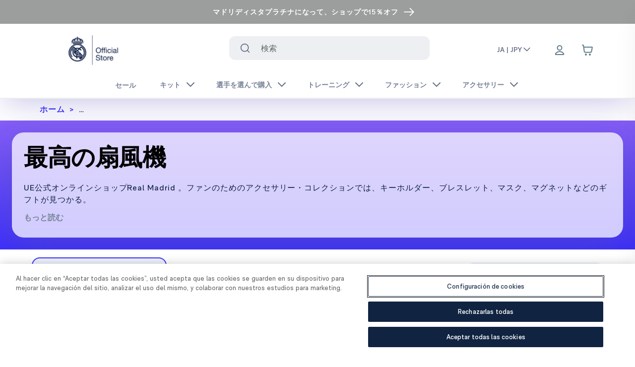

--- FILE ---
content_type: text/html; charset=utf-8
request_url: https://shop.realmadrid.com/ja-jp/fanworld
body_size: 48683
content:
<!DOCTYPE html><html lang="ja-jp"><head><meta charSet="utf-8"/><style>
          :root {
              --white: 255 255 255 !important; --black: 0 0 0 !important; --blue-gray-50: 236 239 241 !important; --blue-gray-100: 207 216 220 !important; --blue-gray-200: 176 190 197 !important; --blue-gray-300: 144 164 174 !important; --blue-gray-400: 120 144 156 !important; --blue-gray-500: 96 125 139 !important; --blue-gray-600: 84 110 122 !important; --blue-gray-700: 69 90 100 !important; --blue-gray-800: 55 71 79 !important; --blue-gray-900: 38 50 56 !important; --gray-50: 251 253 255 !important; --gray-100: 243 245 248 !important; --gray-150: 237 239 242 !important; --gray-200: 225 229 234 !important; --gray-300: 199 204 214 !important; --gray-400: 99 100 103 !important; --gray-500: 140 149 166 !important; --gray-600: 120 131 152 !important; --gray-700: 94 106 131 !important; --gray-800: 67 82 110 !important; --gray-900: 41 57 90 !important; --gray-950: 15 33 69 !important; --gray-975: 20 20 43 !important; --brown-50: 239 235 233 !important; --brown-100: 215 204 200 !important; --brown-200: 188 170 164 !important; --brown-300: 161 136 127 !important; --brown-400: 141 110 99 !important; --brown-500: 121 85 72 !important; --brown-600: 109 76 65 !important; --brown-700: 93 64 55 !important; --brown-800: 78 52 46 !important; --brown-900: 62 39 35 !important; --deep-orange-50: 251 233 231 !important; --deep-orange-100: 255 204 188 !important; --deep-orange-200: 255 171 145 !important; --deep-orange-300: 255 138 101 !important; --deep-orange-400: 255 112 67 !important; --deep-orange-500: 255 87 34 !important; --deep-orange-600: 244 81 30 !important; --deep-orange-700: 230 74 25 !important; --deep-orange-800: 216 67 21 !important; --deep-orange-900: 191 54 12 !important; --orange-50: 255 243 224 !important; --orange-100: 255 224 178 !important; --orange-200: 255 204 128 !important; --orange-300: 255 183 77 !important; --orange-400: 255 167 38 !important; --orange-500: 255 152 0 !important; --orange-600: 251 140 0 !important; --orange-700: 245 124 0 !important; --orange-800: 239 124 0 !important; --orange-900: 230 81 0 !important; --amber-50: 255 248 225 !important; --amber-100: 255 248 233 !important; --amber-200: 255 224 130 !important; --amber-300: 254 237 200 !important; --amber-400: 255 202 40 !important; --amber-500: 255 223 154 !important; --amber-600: 255 179 0 !important; --amber-700: 234 172 48 !important; --amber-800: 255 143 0 !important; --amber-900: 148 99 0 !important; --yellow-50: 255 253 231 !important; --yellow-100: 255 249 196 !important; --yellow-200: 231 216 173 !important; --yellow-300: 255 225 166 !important; --yellow-400: 250 187 5 !important; --yellow-500: 219 168 86 !important; --yellow-600: 253 216 53 !important; --yellow-700: 248 202 103 !important; --yellow-800: 249 168 37 !important; --yellow-900: 175 133 66 !important; --lime-50: 249 251 231 !important; --lime-100: 240 244 195 !important; --lime-200: 230 238 156 !important; --lime-300: 220 231 117 !important; --lime-400: 212 225 87 !important; --lime-500: 205 220 57 !important; --lime-600: 192 202 51 !important; --lime-700: 175 180 43 !important; --lime-800: 158 157 36 !important; --lime-900: 130 119 23 !important; --light-green-50: 241 248 233 !important; --light-green-100: 220 237 200 !important; --light-green-200: 197 225 165 !important; --light-green-300: 174 213 129 !important; --light-green-400: 156 204 101 !important; --light-green-500: 139 195 74 !important; --light-green-600: 124 179 66 !important; --light-green-700: 104 159 56 !important; --light-green-800: 85 139 47 !important; --light-green-900: 51 105 30 !important; --green-50: 232 245 233 !important; --green-100: 241 249 234 !important; --green-200: 165 214 167 !important; --green-300: 224 242 209 !important; --green-400: 102 187 106 !important; --green-500: 162 217 140 !important; --green-600: 67 160 71 !important; --green-700: 61 146 61 !important; --green-800: 44 109 50 !important; --green-900: 2 108 2 !important; --teal-50: 255 34 255 !important; --teal-100: 178 223 219 !important; --teal-200: 128 203 196 !important; --teal-300: 77 182 172 !important; --teal-400: 38 166 154 !important; --teal-500: 0 150 136 !important; --teal-600: 0 150 136 !important; --teal-700: 0 121 107 !important; --teal-800: 0 105 92 !important; --teal-900: 0 77 64 !important; --cyan-50: 224 247 250 !important; --cyan-100: 178 235 242 !important; --cyan-200: 128 222 234 !important; --cyan-300: 61 208 225 !important; --cyan-400: 38 198 218 !important; --cyan-500: 0 188 212 !important; --cyan-600: 0 172 193 !important; --cyan-700: 0 151 167 !important; --cyan-800: 0 131 143 !important; --cyan-900: 0 96 100 !important; --light-blue-50: 225 245 254 !important; --light-blue-100: 179 229 252 !important; --light-blue-200: 129 212 250 !important; --light-blue-300: 79 195 247 !important; --light-blue-400: 41 182 246 !important; --light-blue-500: 3 169 250 !important; --light-blue-600: 3 155 229 !important; --light-blue-700: 2 136 209 !important; --light-blue-800: 2 119 189 !important; --light-blue-900: 1 87 155 !important; --blue-50: 227 242 253 !important; --blue-100: 187 222 251 !important; --blue-200: 144 202 249 !important; --blue-300: 100 181 246 !important; --blue-400: 66 165 245 !important; --blue-500: 33 150 243 !important; --blue-600: 30 136 229 !important; --blue-700: 25 118 210 !important; --blue-800: 21 101 192 !important; --blue-900: 13 71 161 !important; --indigo-50: 232 234 246 !important; --indigo-100: 197 202 233 !important; --indigo-200: 159 168 218 !important; --indigo-300: 121 134 203 !important; --indigo-400: 92 107 192 !important; --indigo-500: 63 81 181 !important; --indigo-600: 57 73 171 !important; --indigo-700: 48 63 159 !important; --indigo-800: 40 53 147 !important; --indigo-900: 26 35 126 !important; --deep-purple-50: 237 231 246 !important; --deep-purple-100: 238 242 253 !important; --deep-purple-200: 179 157 219 !important; --deep-purple-300: 222 229 253 !important; --deep-purple-400: 126 87 194 !important; --deep-purple-500: 143 160 245 !important; --deep-purple-600: 94 53 177 !important; --deep-purple-700: 62 49 250 !important; --deep-purple-800: 64 25 176 !important; --deep-purple-900: 33 21 171 !important; --purple-50: 243 229 245 !important; --purple-100: 237 235 250 !important; --purple-200: 206 147 216 !important; --purple-300: 222 229 253 !important; --purple-400: 171 71 188 !important; --purple-500: 169 145 236 !important; --purple-600: 142 36 170 !important; --purple-700: 135 96 246 !important; --purple-800: 106 27 154 !important; --purple-900: 63 24 176 !important; --pink-50: 252 228 236 !important; --pink-100: 248 187 208 !important; --pink-200: 244 143 177 !important; --pink-300: 240 98 146 !important; --pink-400: 236 64 122 !important; --pink-500: 233 30 99 !important; --pink-600: 216 27 96 !important; --pink-700: 194 24 91 !important; --pink-800: 173 20 87 !important; --pink-900: 136 14 79 !important; --red-50: 255 235 238 !important; --red-100: 255 241 246 !important; --red-200: 239 154 154 !important; --red-300: 252 227 236 !important; --red-400: 250 154 188 !important; --red-500: 202 2 79 !important; --red-600: 229 57 53 !important; --red-700: 158 0 56 !important; --red-800: 198 40 40 !important; --red-900: 183 28 28 !important; --background-500: 255 255 255 !important; --primary-foreground: 255 255 255 !important; --primary-50: 216 215 254 !important; --primary-100: 192 178 254 !important; --primary-200: 166 142 254 !important; --primary-300: 134 106 253 !important; --primary-400: 93 69 251 !important; --primary-500: 62 49 250 !important; --primary-600: 50 40 202 !important; --primary-700: 43 34 171 !important; --primary-800: 35 28 141 !important; --primary-900: 28 22 112 !important; --secondary-50: 0 0 0 !important; --secondary-100: 0 0 0 !important; --secondary-200: 0 0 0 !important; --secondary-300: 0 0 0 !important; --secondary-400: 0 0 0 !important; --secondary-500: 0 0 0 !important; --secondary-600: 0 0 0 !important; --secondary-700: 0 0 0 !important; --secondary-800: 0 0 0 !important; --secondary-900: 0 0 0 !important;
            }
          </style><style>
            :root {
              --font-primary: sans-serif;
            }
          </style><style>
            :root {
              --font-secondary: serif;
            }
          </style><link rel="icon" type="image/x-icon" href="https://images.ctfassets.net/7nqb12anqb19/6xk2A4152zJZy2peY72mp1/a5ffc566022f409a07abf65fa9919893/favicon-48x48.png"/><meta name="viewport" content="width=device-width, initial-scale=1"/><script type="application/ld+json">{
        "@context": "https://schema.org",
        "@type": "Organization",
        "url": "https://shop.realmadrid.com",
        "logo": "https://images.ctfassets.net/7nqb12anqb19/1Ydqcs7iaU2MIVTMMJodQQ/4527c3f91108020dc4cfbade03553780/logo-oficial-store.png"
      }</script><link rel="preload" as="image" imageSrcSet="/_next/image?url=https%3A%2F%2Fimages.ctfassets.net%2F7nqb12anqb19%2F1Ydqcs7iaU2MIVTMMJodQQ%2F4527c3f91108020dc4cfbade03553780%2Flogo-oficial-store.png&amp;w=128&amp;q=75 1x, /_next/image?url=https%3A%2F%2Fimages.ctfassets.net%2F7nqb12anqb19%2F1Ydqcs7iaU2MIVTMMJodQQ%2F4527c3f91108020dc4cfbade03553780%2Flogo-oficial-store.png&amp;w=256&amp;q=75 2x" fetchpriority="high"/><link rel="preload" as="image" imageSrcSet="/_next/image?url=https%3A%2F%2Fcdn.shopify.com%2Fs%2Ffiles%2F1%2F0405%2F9807%2F7603%2Fproducts%2FRMCFNV0870-01.jpg%3Fv%3D1706617467&amp;w=256&amp;q=50 256w, /_next/image?url=https%3A%2F%2Fcdn.shopify.com%2Fs%2Ffiles%2F1%2F0405%2F9807%2F7603%2Fproducts%2FRMCFNV0870-01.jpg%3Fv%3D1706617467&amp;w=384&amp;q=50 384w, /_next/image?url=https%3A%2F%2Fcdn.shopify.com%2Fs%2Ffiles%2F1%2F0405%2F9807%2F7603%2Fproducts%2FRMCFNV0870-01.jpg%3Fv%3D1706617467&amp;w=640&amp;q=50 640w, /_next/image?url=https%3A%2F%2Fcdn.shopify.com%2Fs%2Ffiles%2F1%2F0405%2F9807%2F7603%2Fproducts%2FRMCFNV0870-01.jpg%3Fv%3D1706617467&amp;w=750&amp;q=50 750w, /_next/image?url=https%3A%2F%2Fcdn.shopify.com%2Fs%2Ffiles%2F1%2F0405%2F9807%2F7603%2Fproducts%2FRMCFNV0870-01.jpg%3Fv%3D1706617467&amp;w=828&amp;q=50 828w, /_next/image?url=https%3A%2F%2Fcdn.shopify.com%2Fs%2Ffiles%2F1%2F0405%2F9807%2F7603%2Fproducts%2FRMCFNV0870-01.jpg%3Fv%3D1706617467&amp;w=1080&amp;q=50 1080w, /_next/image?url=https%3A%2F%2Fcdn.shopify.com%2Fs%2Ffiles%2F1%2F0405%2F9807%2F7603%2Fproducts%2FRMCFNV0870-01.jpg%3Fv%3D1706617467&amp;w=1200&amp;q=50 1200w, /_next/image?url=https%3A%2F%2Fcdn.shopify.com%2Fs%2Ffiles%2F1%2F0405%2F9807%2F7603%2Fproducts%2FRMCFNV0870-01.jpg%3Fv%3D1706617467&amp;w=1920&amp;q=50 1920w, /_next/image?url=https%3A%2F%2Fcdn.shopify.com%2Fs%2Ffiles%2F1%2F0405%2F9807%2F7603%2Fproducts%2FRMCFNV0870-01.jpg%3Fv%3D1706617467&amp;w=2048&amp;q=50 2048w, /_next/image?url=https%3A%2F%2Fcdn.shopify.com%2Fs%2Ffiles%2F1%2F0405%2F9807%2F7603%2Fproducts%2FRMCFNV0870-01.jpg%3Fv%3D1706617467&amp;w=3840&amp;q=50 3840w" imageSizes="(max-width: 768px) 50vw, 25vw" fetchpriority="high"/><link rel="preload" as="image" imageSrcSet="/_next/image?url=https%3A%2F%2Fcdn.shopify.com%2Fs%2Ffiles%2F1%2F0405%2F9807%2F7603%2Fproducts%2FRMCFNV0866-01.jpg%3Fv%3D1698945332&amp;w=256&amp;q=50 256w, /_next/image?url=https%3A%2F%2Fcdn.shopify.com%2Fs%2Ffiles%2F1%2F0405%2F9807%2F7603%2Fproducts%2FRMCFNV0866-01.jpg%3Fv%3D1698945332&amp;w=384&amp;q=50 384w, /_next/image?url=https%3A%2F%2Fcdn.shopify.com%2Fs%2Ffiles%2F1%2F0405%2F9807%2F7603%2Fproducts%2FRMCFNV0866-01.jpg%3Fv%3D1698945332&amp;w=640&amp;q=50 640w, /_next/image?url=https%3A%2F%2Fcdn.shopify.com%2Fs%2Ffiles%2F1%2F0405%2F9807%2F7603%2Fproducts%2FRMCFNV0866-01.jpg%3Fv%3D1698945332&amp;w=750&amp;q=50 750w, /_next/image?url=https%3A%2F%2Fcdn.shopify.com%2Fs%2Ffiles%2F1%2F0405%2F9807%2F7603%2Fproducts%2FRMCFNV0866-01.jpg%3Fv%3D1698945332&amp;w=828&amp;q=50 828w, /_next/image?url=https%3A%2F%2Fcdn.shopify.com%2Fs%2Ffiles%2F1%2F0405%2F9807%2F7603%2Fproducts%2FRMCFNV0866-01.jpg%3Fv%3D1698945332&amp;w=1080&amp;q=50 1080w, /_next/image?url=https%3A%2F%2Fcdn.shopify.com%2Fs%2Ffiles%2F1%2F0405%2F9807%2F7603%2Fproducts%2FRMCFNV0866-01.jpg%3Fv%3D1698945332&amp;w=1200&amp;q=50 1200w, /_next/image?url=https%3A%2F%2Fcdn.shopify.com%2Fs%2Ffiles%2F1%2F0405%2F9807%2F7603%2Fproducts%2FRMCFNV0866-01.jpg%3Fv%3D1698945332&amp;w=1920&amp;q=50 1920w, /_next/image?url=https%3A%2F%2Fcdn.shopify.com%2Fs%2Ffiles%2F1%2F0405%2F9807%2F7603%2Fproducts%2FRMCFNV0866-01.jpg%3Fv%3D1698945332&amp;w=2048&amp;q=50 2048w, /_next/image?url=https%3A%2F%2Fcdn.shopify.com%2Fs%2Ffiles%2F1%2F0405%2F9807%2F7603%2Fproducts%2FRMCFNV0866-01.jpg%3Fv%3D1698945332&amp;w=3840&amp;q=50 3840w" imageSizes="(max-width: 768px) 50vw, 25vw" fetchpriority="high"/><link rel="preload" as="image" imageSrcSet="/_next/image?url=https%3A%2F%2Fcdn.shopify.com%2Fs%2Ffiles%2F1%2F0405%2F9807%2F7603%2Fproducts%2FRMCFNV0271-02.jpg%3Fv%3D1670406826&amp;w=256&amp;q=50 256w, /_next/image?url=https%3A%2F%2Fcdn.shopify.com%2Fs%2Ffiles%2F1%2F0405%2F9807%2F7603%2Fproducts%2FRMCFNV0271-02.jpg%3Fv%3D1670406826&amp;w=384&amp;q=50 384w, /_next/image?url=https%3A%2F%2Fcdn.shopify.com%2Fs%2Ffiles%2F1%2F0405%2F9807%2F7603%2Fproducts%2FRMCFNV0271-02.jpg%3Fv%3D1670406826&amp;w=640&amp;q=50 640w, /_next/image?url=https%3A%2F%2Fcdn.shopify.com%2Fs%2Ffiles%2F1%2F0405%2F9807%2F7603%2Fproducts%2FRMCFNV0271-02.jpg%3Fv%3D1670406826&amp;w=750&amp;q=50 750w, /_next/image?url=https%3A%2F%2Fcdn.shopify.com%2Fs%2Ffiles%2F1%2F0405%2F9807%2F7603%2Fproducts%2FRMCFNV0271-02.jpg%3Fv%3D1670406826&amp;w=828&amp;q=50 828w, /_next/image?url=https%3A%2F%2Fcdn.shopify.com%2Fs%2Ffiles%2F1%2F0405%2F9807%2F7603%2Fproducts%2FRMCFNV0271-02.jpg%3Fv%3D1670406826&amp;w=1080&amp;q=50 1080w, /_next/image?url=https%3A%2F%2Fcdn.shopify.com%2Fs%2Ffiles%2F1%2F0405%2F9807%2F7603%2Fproducts%2FRMCFNV0271-02.jpg%3Fv%3D1670406826&amp;w=1200&amp;q=50 1200w, /_next/image?url=https%3A%2F%2Fcdn.shopify.com%2Fs%2Ffiles%2F1%2F0405%2F9807%2F7603%2Fproducts%2FRMCFNV0271-02.jpg%3Fv%3D1670406826&amp;w=1920&amp;q=50 1920w, /_next/image?url=https%3A%2F%2Fcdn.shopify.com%2Fs%2Ffiles%2F1%2F0405%2F9807%2F7603%2Fproducts%2FRMCFNV0271-02.jpg%3Fv%3D1670406826&amp;w=2048&amp;q=50 2048w, /_next/image?url=https%3A%2F%2Fcdn.shopify.com%2Fs%2Ffiles%2F1%2F0405%2F9807%2F7603%2Fproducts%2FRMCFNV0271-02.jpg%3Fv%3D1670406826&amp;w=3840&amp;q=50 3840w" imageSizes="(max-width: 768px) 50vw, 25vw" fetchpriority="high"/><link rel="preload" as="image" imageSrcSet="/_next/image?url=https%3A%2F%2Fcdn.shopify.com%2Fs%2Ffiles%2F1%2F0405%2F9807%2F7603%2Fproducts%2FRMCFCL0002-06.jpg%3Fv%3D1680698930&amp;w=256&amp;q=50 256w, /_next/image?url=https%3A%2F%2Fcdn.shopify.com%2Fs%2Ffiles%2F1%2F0405%2F9807%2F7603%2Fproducts%2FRMCFCL0002-06.jpg%3Fv%3D1680698930&amp;w=384&amp;q=50 384w, /_next/image?url=https%3A%2F%2Fcdn.shopify.com%2Fs%2Ffiles%2F1%2F0405%2F9807%2F7603%2Fproducts%2FRMCFCL0002-06.jpg%3Fv%3D1680698930&amp;w=640&amp;q=50 640w, /_next/image?url=https%3A%2F%2Fcdn.shopify.com%2Fs%2Ffiles%2F1%2F0405%2F9807%2F7603%2Fproducts%2FRMCFCL0002-06.jpg%3Fv%3D1680698930&amp;w=750&amp;q=50 750w, /_next/image?url=https%3A%2F%2Fcdn.shopify.com%2Fs%2Ffiles%2F1%2F0405%2F9807%2F7603%2Fproducts%2FRMCFCL0002-06.jpg%3Fv%3D1680698930&amp;w=828&amp;q=50 828w, /_next/image?url=https%3A%2F%2Fcdn.shopify.com%2Fs%2Ffiles%2F1%2F0405%2F9807%2F7603%2Fproducts%2FRMCFCL0002-06.jpg%3Fv%3D1680698930&amp;w=1080&amp;q=50 1080w, /_next/image?url=https%3A%2F%2Fcdn.shopify.com%2Fs%2Ffiles%2F1%2F0405%2F9807%2F7603%2Fproducts%2FRMCFCL0002-06.jpg%3Fv%3D1680698930&amp;w=1200&amp;q=50 1200w, /_next/image?url=https%3A%2F%2Fcdn.shopify.com%2Fs%2Ffiles%2F1%2F0405%2F9807%2F7603%2Fproducts%2FRMCFCL0002-06.jpg%3Fv%3D1680698930&amp;w=1920&amp;q=50 1920w, /_next/image?url=https%3A%2F%2Fcdn.shopify.com%2Fs%2Ffiles%2F1%2F0405%2F9807%2F7603%2Fproducts%2FRMCFCL0002-06.jpg%3Fv%3D1680698930&amp;w=2048&amp;q=50 2048w, /_next/image?url=https%3A%2F%2Fcdn.shopify.com%2Fs%2Ffiles%2F1%2F0405%2F9807%2F7603%2Fproducts%2FRMCFCL0002-06.jpg%3Fv%3D1680698930&amp;w=3840&amp;q=50 3840w" imageSizes="(max-width: 768px) 50vw, 25vw" fetchpriority="high"/><link rel="preload" as="image" imageSrcSet="/_next/image?url=https%3A%2F%2Fcdn.shopify.com%2Fs%2Ffiles%2F1%2F0405%2F9807%2F7603%2Fproducts%2FRMCFNV0330-02.jpg%3Fv%3D1670406834&amp;w=256&amp;q=50 256w, /_next/image?url=https%3A%2F%2Fcdn.shopify.com%2Fs%2Ffiles%2F1%2F0405%2F9807%2F7603%2Fproducts%2FRMCFNV0330-02.jpg%3Fv%3D1670406834&amp;w=384&amp;q=50 384w, /_next/image?url=https%3A%2F%2Fcdn.shopify.com%2Fs%2Ffiles%2F1%2F0405%2F9807%2F7603%2Fproducts%2FRMCFNV0330-02.jpg%3Fv%3D1670406834&amp;w=640&amp;q=50 640w, /_next/image?url=https%3A%2F%2Fcdn.shopify.com%2Fs%2Ffiles%2F1%2F0405%2F9807%2F7603%2Fproducts%2FRMCFNV0330-02.jpg%3Fv%3D1670406834&amp;w=750&amp;q=50 750w, /_next/image?url=https%3A%2F%2Fcdn.shopify.com%2Fs%2Ffiles%2F1%2F0405%2F9807%2F7603%2Fproducts%2FRMCFNV0330-02.jpg%3Fv%3D1670406834&amp;w=828&amp;q=50 828w, /_next/image?url=https%3A%2F%2Fcdn.shopify.com%2Fs%2Ffiles%2F1%2F0405%2F9807%2F7603%2Fproducts%2FRMCFNV0330-02.jpg%3Fv%3D1670406834&amp;w=1080&amp;q=50 1080w, /_next/image?url=https%3A%2F%2Fcdn.shopify.com%2Fs%2Ffiles%2F1%2F0405%2F9807%2F7603%2Fproducts%2FRMCFNV0330-02.jpg%3Fv%3D1670406834&amp;w=1200&amp;q=50 1200w, /_next/image?url=https%3A%2F%2Fcdn.shopify.com%2Fs%2Ffiles%2F1%2F0405%2F9807%2F7603%2Fproducts%2FRMCFNV0330-02.jpg%3Fv%3D1670406834&amp;w=1920&amp;q=50 1920w, /_next/image?url=https%3A%2F%2Fcdn.shopify.com%2Fs%2Ffiles%2F1%2F0405%2F9807%2F7603%2Fproducts%2FRMCFNV0330-02.jpg%3Fv%3D1670406834&amp;w=2048&amp;q=50 2048w, /_next/image?url=https%3A%2F%2Fcdn.shopify.com%2Fs%2Ffiles%2F1%2F0405%2F9807%2F7603%2Fproducts%2FRMCFNV0330-02.jpg%3Fv%3D1670406834&amp;w=3840&amp;q=50 3840w" imageSizes="(max-width: 768px) 50vw, 25vw" fetchpriority="high"/><link rel="preload" as="image" imageSrcSet="/_next/image?url=https%3A%2F%2Fcdn.shopify.com%2Fs%2Ffiles%2F1%2F0405%2F9807%2F7603%2Fproducts%2FRMCFNV0785-02.jpg%3Fv%3D1679581876&amp;w=256&amp;q=50 256w, /_next/image?url=https%3A%2F%2Fcdn.shopify.com%2Fs%2Ffiles%2F1%2F0405%2F9807%2F7603%2Fproducts%2FRMCFNV0785-02.jpg%3Fv%3D1679581876&amp;w=384&amp;q=50 384w, /_next/image?url=https%3A%2F%2Fcdn.shopify.com%2Fs%2Ffiles%2F1%2F0405%2F9807%2F7603%2Fproducts%2FRMCFNV0785-02.jpg%3Fv%3D1679581876&amp;w=640&amp;q=50 640w, /_next/image?url=https%3A%2F%2Fcdn.shopify.com%2Fs%2Ffiles%2F1%2F0405%2F9807%2F7603%2Fproducts%2FRMCFNV0785-02.jpg%3Fv%3D1679581876&amp;w=750&amp;q=50 750w, /_next/image?url=https%3A%2F%2Fcdn.shopify.com%2Fs%2Ffiles%2F1%2F0405%2F9807%2F7603%2Fproducts%2FRMCFNV0785-02.jpg%3Fv%3D1679581876&amp;w=828&amp;q=50 828w, /_next/image?url=https%3A%2F%2Fcdn.shopify.com%2Fs%2Ffiles%2F1%2F0405%2F9807%2F7603%2Fproducts%2FRMCFNV0785-02.jpg%3Fv%3D1679581876&amp;w=1080&amp;q=50 1080w, /_next/image?url=https%3A%2F%2Fcdn.shopify.com%2Fs%2Ffiles%2F1%2F0405%2F9807%2F7603%2Fproducts%2FRMCFNV0785-02.jpg%3Fv%3D1679581876&amp;w=1200&amp;q=50 1200w, /_next/image?url=https%3A%2F%2Fcdn.shopify.com%2Fs%2Ffiles%2F1%2F0405%2F9807%2F7603%2Fproducts%2FRMCFNV0785-02.jpg%3Fv%3D1679581876&amp;w=1920&amp;q=50 1920w, /_next/image?url=https%3A%2F%2Fcdn.shopify.com%2Fs%2Ffiles%2F1%2F0405%2F9807%2F7603%2Fproducts%2FRMCFNV0785-02.jpg%3Fv%3D1679581876&amp;w=2048&amp;q=50 2048w, /_next/image?url=https%3A%2F%2Fcdn.shopify.com%2Fs%2Ffiles%2F1%2F0405%2F9807%2F7603%2Fproducts%2FRMCFNV0785-02.jpg%3Fv%3D1679581876&amp;w=3840&amp;q=50 3840w" imageSizes="(max-width: 768px) 50vw, 25vw" fetchpriority="high"/><link rel="preload" as="image" imageSrcSet="/_next/image?url=https%3A%2F%2Fcdn.shopify.com%2Fs%2Ffiles%2F1%2F0405%2F9807%2F7603%2Fproducts%2FRMCFNV0787-02.jpg%3Fv%3D1679581867&amp;w=256&amp;q=50 256w, /_next/image?url=https%3A%2F%2Fcdn.shopify.com%2Fs%2Ffiles%2F1%2F0405%2F9807%2F7603%2Fproducts%2FRMCFNV0787-02.jpg%3Fv%3D1679581867&amp;w=384&amp;q=50 384w, /_next/image?url=https%3A%2F%2Fcdn.shopify.com%2Fs%2Ffiles%2F1%2F0405%2F9807%2F7603%2Fproducts%2FRMCFNV0787-02.jpg%3Fv%3D1679581867&amp;w=640&amp;q=50 640w, /_next/image?url=https%3A%2F%2Fcdn.shopify.com%2Fs%2Ffiles%2F1%2F0405%2F9807%2F7603%2Fproducts%2FRMCFNV0787-02.jpg%3Fv%3D1679581867&amp;w=750&amp;q=50 750w, /_next/image?url=https%3A%2F%2Fcdn.shopify.com%2Fs%2Ffiles%2F1%2F0405%2F9807%2F7603%2Fproducts%2FRMCFNV0787-02.jpg%3Fv%3D1679581867&amp;w=828&amp;q=50 828w, /_next/image?url=https%3A%2F%2Fcdn.shopify.com%2Fs%2Ffiles%2F1%2F0405%2F9807%2F7603%2Fproducts%2FRMCFNV0787-02.jpg%3Fv%3D1679581867&amp;w=1080&amp;q=50 1080w, /_next/image?url=https%3A%2F%2Fcdn.shopify.com%2Fs%2Ffiles%2F1%2F0405%2F9807%2F7603%2Fproducts%2FRMCFNV0787-02.jpg%3Fv%3D1679581867&amp;w=1200&amp;q=50 1200w, /_next/image?url=https%3A%2F%2Fcdn.shopify.com%2Fs%2Ffiles%2F1%2F0405%2F9807%2F7603%2Fproducts%2FRMCFNV0787-02.jpg%3Fv%3D1679581867&amp;w=1920&amp;q=50 1920w, /_next/image?url=https%3A%2F%2Fcdn.shopify.com%2Fs%2Ffiles%2F1%2F0405%2F9807%2F7603%2Fproducts%2FRMCFNV0787-02.jpg%3Fv%3D1679581867&amp;w=2048&amp;q=50 2048w, /_next/image?url=https%3A%2F%2Fcdn.shopify.com%2Fs%2Ffiles%2F1%2F0405%2F9807%2F7603%2Fproducts%2FRMCFNV0787-02.jpg%3Fv%3D1679581867&amp;w=3840&amp;q=50 3840w" imageSizes="(max-width: 768px) 50vw, 25vw" fetchpriority="high"/><link rel="preload" as="image" imageSrcSet="/_next/image?url=https%3A%2F%2Fcdn.shopify.com%2Fs%2Ffiles%2F1%2F0405%2F9807%2F7603%2Fproducts%2FRMCFEQ0071-01.jpg%3Fv%3D1691486091&amp;w=256&amp;q=50 256w, /_next/image?url=https%3A%2F%2Fcdn.shopify.com%2Fs%2Ffiles%2F1%2F0405%2F9807%2F7603%2Fproducts%2FRMCFEQ0071-01.jpg%3Fv%3D1691486091&amp;w=384&amp;q=50 384w, /_next/image?url=https%3A%2F%2Fcdn.shopify.com%2Fs%2Ffiles%2F1%2F0405%2F9807%2F7603%2Fproducts%2FRMCFEQ0071-01.jpg%3Fv%3D1691486091&amp;w=640&amp;q=50 640w, /_next/image?url=https%3A%2F%2Fcdn.shopify.com%2Fs%2Ffiles%2F1%2F0405%2F9807%2F7603%2Fproducts%2FRMCFEQ0071-01.jpg%3Fv%3D1691486091&amp;w=750&amp;q=50 750w, /_next/image?url=https%3A%2F%2Fcdn.shopify.com%2Fs%2Ffiles%2F1%2F0405%2F9807%2F7603%2Fproducts%2FRMCFEQ0071-01.jpg%3Fv%3D1691486091&amp;w=828&amp;q=50 828w, /_next/image?url=https%3A%2F%2Fcdn.shopify.com%2Fs%2Ffiles%2F1%2F0405%2F9807%2F7603%2Fproducts%2FRMCFEQ0071-01.jpg%3Fv%3D1691486091&amp;w=1080&amp;q=50 1080w, /_next/image?url=https%3A%2F%2Fcdn.shopify.com%2Fs%2Ffiles%2F1%2F0405%2F9807%2F7603%2Fproducts%2FRMCFEQ0071-01.jpg%3Fv%3D1691486091&amp;w=1200&amp;q=50 1200w, /_next/image?url=https%3A%2F%2Fcdn.shopify.com%2Fs%2Ffiles%2F1%2F0405%2F9807%2F7603%2Fproducts%2FRMCFEQ0071-01.jpg%3Fv%3D1691486091&amp;w=1920&amp;q=50 1920w, /_next/image?url=https%3A%2F%2Fcdn.shopify.com%2Fs%2Ffiles%2F1%2F0405%2F9807%2F7603%2Fproducts%2FRMCFEQ0071-01.jpg%3Fv%3D1691486091&amp;w=2048&amp;q=50 2048w, /_next/image?url=https%3A%2F%2Fcdn.shopify.com%2Fs%2Ffiles%2F1%2F0405%2F9807%2F7603%2Fproducts%2FRMCFEQ0071-01.jpg%3Fv%3D1691486091&amp;w=3840&amp;q=50 3840w" imageSizes="(max-width: 768px) 50vw, 25vw" fetchpriority="high"/><link rel="preload" as="image" imageSrcSet="/_next/image?url=https%3A%2F%2Fcdn.shopify.com%2Fs%2Ffiles%2F1%2F0405%2F9807%2F7603%2Fproducts%2FRMCFEL0011-01.jpg%3Fv%3D1702648674&amp;w=256&amp;q=50 256w, /_next/image?url=https%3A%2F%2Fcdn.shopify.com%2Fs%2Ffiles%2F1%2F0405%2F9807%2F7603%2Fproducts%2FRMCFEL0011-01.jpg%3Fv%3D1702648674&amp;w=384&amp;q=50 384w, /_next/image?url=https%3A%2F%2Fcdn.shopify.com%2Fs%2Ffiles%2F1%2F0405%2F9807%2F7603%2Fproducts%2FRMCFEL0011-01.jpg%3Fv%3D1702648674&amp;w=640&amp;q=50 640w, /_next/image?url=https%3A%2F%2Fcdn.shopify.com%2Fs%2Ffiles%2F1%2F0405%2F9807%2F7603%2Fproducts%2FRMCFEL0011-01.jpg%3Fv%3D1702648674&amp;w=750&amp;q=50 750w, /_next/image?url=https%3A%2F%2Fcdn.shopify.com%2Fs%2Ffiles%2F1%2F0405%2F9807%2F7603%2Fproducts%2FRMCFEL0011-01.jpg%3Fv%3D1702648674&amp;w=828&amp;q=50 828w, /_next/image?url=https%3A%2F%2Fcdn.shopify.com%2Fs%2Ffiles%2F1%2F0405%2F9807%2F7603%2Fproducts%2FRMCFEL0011-01.jpg%3Fv%3D1702648674&amp;w=1080&amp;q=50 1080w, /_next/image?url=https%3A%2F%2Fcdn.shopify.com%2Fs%2Ffiles%2F1%2F0405%2F9807%2F7603%2Fproducts%2FRMCFEL0011-01.jpg%3Fv%3D1702648674&amp;w=1200&amp;q=50 1200w, /_next/image?url=https%3A%2F%2Fcdn.shopify.com%2Fs%2Ffiles%2F1%2F0405%2F9807%2F7603%2Fproducts%2FRMCFEL0011-01.jpg%3Fv%3D1702648674&amp;w=1920&amp;q=50 1920w, /_next/image?url=https%3A%2F%2Fcdn.shopify.com%2Fs%2Ffiles%2F1%2F0405%2F9807%2F7603%2Fproducts%2FRMCFEL0011-01.jpg%3Fv%3D1702648674&amp;w=2048&amp;q=50 2048w, /_next/image?url=https%3A%2F%2Fcdn.shopify.com%2Fs%2Ffiles%2F1%2F0405%2F9807%2F7603%2Fproducts%2FRMCFEL0011-01.jpg%3Fv%3D1702648674&amp;w=3840&amp;q=50 3840w" imageSizes="(max-width: 768px) 50vw, 25vw" fetchpriority="high"/><link rel="preload" as="image" imageSrcSet="/_next/image?url=https%3A%2F%2Fcdn.shopify.com%2Fs%2Ffiles%2F1%2F0405%2F9807%2F7603%2Ffiles%2FRMCFEL0022_01.jpg%3Fv%3D1704713811&amp;w=256&amp;q=50 256w, /_next/image?url=https%3A%2F%2Fcdn.shopify.com%2Fs%2Ffiles%2F1%2F0405%2F9807%2F7603%2Ffiles%2FRMCFEL0022_01.jpg%3Fv%3D1704713811&amp;w=384&amp;q=50 384w, /_next/image?url=https%3A%2F%2Fcdn.shopify.com%2Fs%2Ffiles%2F1%2F0405%2F9807%2F7603%2Ffiles%2FRMCFEL0022_01.jpg%3Fv%3D1704713811&amp;w=640&amp;q=50 640w, /_next/image?url=https%3A%2F%2Fcdn.shopify.com%2Fs%2Ffiles%2F1%2F0405%2F9807%2F7603%2Ffiles%2FRMCFEL0022_01.jpg%3Fv%3D1704713811&amp;w=750&amp;q=50 750w, /_next/image?url=https%3A%2F%2Fcdn.shopify.com%2Fs%2Ffiles%2F1%2F0405%2F9807%2F7603%2Ffiles%2FRMCFEL0022_01.jpg%3Fv%3D1704713811&amp;w=828&amp;q=50 828w, /_next/image?url=https%3A%2F%2Fcdn.shopify.com%2Fs%2Ffiles%2F1%2F0405%2F9807%2F7603%2Ffiles%2FRMCFEL0022_01.jpg%3Fv%3D1704713811&amp;w=1080&amp;q=50 1080w, /_next/image?url=https%3A%2F%2Fcdn.shopify.com%2Fs%2Ffiles%2F1%2F0405%2F9807%2F7603%2Ffiles%2FRMCFEL0022_01.jpg%3Fv%3D1704713811&amp;w=1200&amp;q=50 1200w, /_next/image?url=https%3A%2F%2Fcdn.shopify.com%2Fs%2Ffiles%2F1%2F0405%2F9807%2F7603%2Ffiles%2FRMCFEL0022_01.jpg%3Fv%3D1704713811&amp;w=1920&amp;q=50 1920w, /_next/image?url=https%3A%2F%2Fcdn.shopify.com%2Fs%2Ffiles%2F1%2F0405%2F9807%2F7603%2Ffiles%2FRMCFEL0022_01.jpg%3Fv%3D1704713811&amp;w=2048&amp;q=50 2048w, /_next/image?url=https%3A%2F%2Fcdn.shopify.com%2Fs%2Ffiles%2F1%2F0405%2F9807%2F7603%2Ffiles%2FRMCFEL0022_01.jpg%3Fv%3D1704713811&amp;w=3840&amp;q=50 3840w" imageSizes="(max-width: 768px) 50vw, 25vw" fetchpriority="high"/><link rel="preload" as="image" imageSrcSet="/_next/image?url=https%3A%2F%2Fcdn.shopify.com%2Fs%2Ffiles%2F1%2F0405%2F9807%2F7603%2Fproducts%2FRMCFNV0324-02.jpg%3Fv%3D1670406830&amp;w=256&amp;q=50 256w, /_next/image?url=https%3A%2F%2Fcdn.shopify.com%2Fs%2Ffiles%2F1%2F0405%2F9807%2F7603%2Fproducts%2FRMCFNV0324-02.jpg%3Fv%3D1670406830&amp;w=384&amp;q=50 384w, /_next/image?url=https%3A%2F%2Fcdn.shopify.com%2Fs%2Ffiles%2F1%2F0405%2F9807%2F7603%2Fproducts%2FRMCFNV0324-02.jpg%3Fv%3D1670406830&amp;w=640&amp;q=50 640w, /_next/image?url=https%3A%2F%2Fcdn.shopify.com%2Fs%2Ffiles%2F1%2F0405%2F9807%2F7603%2Fproducts%2FRMCFNV0324-02.jpg%3Fv%3D1670406830&amp;w=750&amp;q=50 750w, /_next/image?url=https%3A%2F%2Fcdn.shopify.com%2Fs%2Ffiles%2F1%2F0405%2F9807%2F7603%2Fproducts%2FRMCFNV0324-02.jpg%3Fv%3D1670406830&amp;w=828&amp;q=50 828w, /_next/image?url=https%3A%2F%2Fcdn.shopify.com%2Fs%2Ffiles%2F1%2F0405%2F9807%2F7603%2Fproducts%2FRMCFNV0324-02.jpg%3Fv%3D1670406830&amp;w=1080&amp;q=50 1080w, /_next/image?url=https%3A%2F%2Fcdn.shopify.com%2Fs%2Ffiles%2F1%2F0405%2F9807%2F7603%2Fproducts%2FRMCFNV0324-02.jpg%3Fv%3D1670406830&amp;w=1200&amp;q=50 1200w, /_next/image?url=https%3A%2F%2Fcdn.shopify.com%2Fs%2Ffiles%2F1%2F0405%2F9807%2F7603%2Fproducts%2FRMCFNV0324-02.jpg%3Fv%3D1670406830&amp;w=1920&amp;q=50 1920w, /_next/image?url=https%3A%2F%2Fcdn.shopify.com%2Fs%2Ffiles%2F1%2F0405%2F9807%2F7603%2Fproducts%2FRMCFNV0324-02.jpg%3Fv%3D1670406830&amp;w=2048&amp;q=50 2048w, /_next/image?url=https%3A%2F%2Fcdn.shopify.com%2Fs%2Ffiles%2F1%2F0405%2F9807%2F7603%2Fproducts%2FRMCFNV0324-02.jpg%3Fv%3D1670406830&amp;w=3840&amp;q=50 3840w" imageSizes="(max-width: 768px) 50vw, 25vw" fetchpriority="high"/><link rel="preload" as="image" imageSrcSet="/_next/image?url=https%3A%2F%2Fcdn.shopify.com%2Fs%2Ffiles%2F1%2F0405%2F9807%2F7603%2Fproducts%2FRMCFNV0857-02.jpg%3Fv%3D1670406880&amp;w=256&amp;q=50 256w, /_next/image?url=https%3A%2F%2Fcdn.shopify.com%2Fs%2Ffiles%2F1%2F0405%2F9807%2F7603%2Fproducts%2FRMCFNV0857-02.jpg%3Fv%3D1670406880&amp;w=384&amp;q=50 384w, /_next/image?url=https%3A%2F%2Fcdn.shopify.com%2Fs%2Ffiles%2F1%2F0405%2F9807%2F7603%2Fproducts%2FRMCFNV0857-02.jpg%3Fv%3D1670406880&amp;w=640&amp;q=50 640w, /_next/image?url=https%3A%2F%2Fcdn.shopify.com%2Fs%2Ffiles%2F1%2F0405%2F9807%2F7603%2Fproducts%2FRMCFNV0857-02.jpg%3Fv%3D1670406880&amp;w=750&amp;q=50 750w, /_next/image?url=https%3A%2F%2Fcdn.shopify.com%2Fs%2Ffiles%2F1%2F0405%2F9807%2F7603%2Fproducts%2FRMCFNV0857-02.jpg%3Fv%3D1670406880&amp;w=828&amp;q=50 828w, /_next/image?url=https%3A%2F%2Fcdn.shopify.com%2Fs%2Ffiles%2F1%2F0405%2F9807%2F7603%2Fproducts%2FRMCFNV0857-02.jpg%3Fv%3D1670406880&amp;w=1080&amp;q=50 1080w, /_next/image?url=https%3A%2F%2Fcdn.shopify.com%2Fs%2Ffiles%2F1%2F0405%2F9807%2F7603%2Fproducts%2FRMCFNV0857-02.jpg%3Fv%3D1670406880&amp;w=1200&amp;q=50 1200w, /_next/image?url=https%3A%2F%2Fcdn.shopify.com%2Fs%2Ffiles%2F1%2F0405%2F9807%2F7603%2Fproducts%2FRMCFNV0857-02.jpg%3Fv%3D1670406880&amp;w=1920&amp;q=50 1920w, /_next/image?url=https%3A%2F%2Fcdn.shopify.com%2Fs%2Ffiles%2F1%2F0405%2F9807%2F7603%2Fproducts%2FRMCFNV0857-02.jpg%3Fv%3D1670406880&amp;w=2048&amp;q=50 2048w, /_next/image?url=https%3A%2F%2Fcdn.shopify.com%2Fs%2Ffiles%2F1%2F0405%2F9807%2F7603%2Fproducts%2FRMCFNV0857-02.jpg%3Fv%3D1670406880&amp;w=3840&amp;q=50 3840w" imageSizes="(max-width: 768px) 50vw, 25vw" fetchpriority="high"/><link rel="preload" as="image" imageSrcSet="/_next/image?url=https%3A%2F%2Fcdn.shopify.com%2Fs%2Ffiles%2F1%2F0405%2F9807%2F7603%2Fproducts%2FRMCFNV0340-02.jpg%3Fv%3D1670406840&amp;w=256&amp;q=50 256w, /_next/image?url=https%3A%2F%2Fcdn.shopify.com%2Fs%2Ffiles%2F1%2F0405%2F9807%2F7603%2Fproducts%2FRMCFNV0340-02.jpg%3Fv%3D1670406840&amp;w=384&amp;q=50 384w, /_next/image?url=https%3A%2F%2Fcdn.shopify.com%2Fs%2Ffiles%2F1%2F0405%2F9807%2F7603%2Fproducts%2FRMCFNV0340-02.jpg%3Fv%3D1670406840&amp;w=640&amp;q=50 640w, /_next/image?url=https%3A%2F%2Fcdn.shopify.com%2Fs%2Ffiles%2F1%2F0405%2F9807%2F7603%2Fproducts%2FRMCFNV0340-02.jpg%3Fv%3D1670406840&amp;w=750&amp;q=50 750w, /_next/image?url=https%3A%2F%2Fcdn.shopify.com%2Fs%2Ffiles%2F1%2F0405%2F9807%2F7603%2Fproducts%2FRMCFNV0340-02.jpg%3Fv%3D1670406840&amp;w=828&amp;q=50 828w, /_next/image?url=https%3A%2F%2Fcdn.shopify.com%2Fs%2Ffiles%2F1%2F0405%2F9807%2F7603%2Fproducts%2FRMCFNV0340-02.jpg%3Fv%3D1670406840&amp;w=1080&amp;q=50 1080w, /_next/image?url=https%3A%2F%2Fcdn.shopify.com%2Fs%2Ffiles%2F1%2F0405%2F9807%2F7603%2Fproducts%2FRMCFNV0340-02.jpg%3Fv%3D1670406840&amp;w=1200&amp;q=50 1200w, /_next/image?url=https%3A%2F%2Fcdn.shopify.com%2Fs%2Ffiles%2F1%2F0405%2F9807%2F7603%2Fproducts%2FRMCFNV0340-02.jpg%3Fv%3D1670406840&amp;w=1920&amp;q=50 1920w, /_next/image?url=https%3A%2F%2Fcdn.shopify.com%2Fs%2Ffiles%2F1%2F0405%2F9807%2F7603%2Fproducts%2FRMCFNV0340-02.jpg%3Fv%3D1670406840&amp;w=2048&amp;q=50 2048w, /_next/image?url=https%3A%2F%2Fcdn.shopify.com%2Fs%2Ffiles%2F1%2F0405%2F9807%2F7603%2Fproducts%2FRMCFNV0340-02.jpg%3Fv%3D1670406840&amp;w=3840&amp;q=50 3840w" imageSizes="(max-width: 768px) 50vw, 25vw" fetchpriority="high"/><title>最高の扇風機 - - レアル マドリード ストア</title><meta name="description" content="UE公式オンラインショップReal Madrid 。ファンのためのアクセサリー・コレクションでは、キーホルダー、ブレスレット、マスク、マグネットなどのギフトが見つかる。"/><meta property="og:type" content="website"/><meta property="og:title" content="最高の扇風機 - - レアル マドリード ストア - ページ 1"/><meta property="og:description" content="UE公式オンラインショップReal Madrid 。ファンのためのアクセサリー・コレクションでは、キーホルダー、ブレスレット、マスク、マグネットなどのギフトが見つかる。"/><meta property="og:site_name" content="Real Madrid CF"/><meta property="og:url" content="https://shop.realmadrid.com/"/><meta property="og:image" content="https://cdn.shopify.com/s/files/1/0405/9807/7603/products/RMCFNV0870-01.jpg?v=1706617467"/><meta property="og:image:width" content="800"/><meta property="og:image:height" content="600"/><meta property="og:image:alt" content="Real Madrid ドッグぬいぐるみキーホルダー"/><meta property="og:image" content="https://cdn.shopify.com/s/files/1/0405/9807/7603/products/RMCFNV0866-01.jpg?v=1698945332"/><meta property="og:image:width" content="800"/><meta property="og:image:height" content="600"/><meta property="og:image:alt" content="Real Madrid 参加登録Bellingham"/><meta property="og:image" content="https://cdn.shopify.com/s/files/1/0405/9807/7603/products/RMCFNV0271-02.jpg?v=1670406826"/><meta property="og:image:width" content="800"/><meta property="og:image:height" content="600"/><meta property="og:image:alt" content="Real Madrid ハラ・マドリード登録"/><meta property="og:image" content="https://cdn.shopify.com/s/files/1/0405/9807/7603/products/RMCFCL0002-06.jpg?v=1680698930"/><meta property="og:image:width" content="800"/><meta property="og:image:height" content="600"/><meta property="og:image:alt" content="オーセンティック・ターフ・ベルナベウ・スタジアム 21/22"/><meta property="og:image" content="https://cdn.shopify.com/s/files/1/0405/9807/7603/products/RMCFNV0330-02.jpg?v=1670406834"/><meta property="og:image:width" content="800"/><meta property="og:image:height" content="600"/><meta property="og:image:alt" content="Real Madrid ベスト・レジストレーション"/><meta property="og:image" content="https://cdn.shopify.com/s/files/1/0405/9807/7603/products/RMCFNV0785-02.jpg?v=1679581876"/><meta property="og:image:width" content="800"/><meta property="og:image:height" content="600"/><meta property="og:image:alt" content="レザーブレスレット キャメルReal Madrid"/><meta property="og:image" content="https://cdn.shopify.com/s/files/1/0405/9807/7603/products/RMCFNV0787-02.jpg?v=1679581867"/><meta property="og:image:width" content="800"/><meta property="og:image:height" content="600"/><meta property="og:image:alt" content="編み込みブレスレット グリーン/グレーReal Madrid"/><meta property="og:image" content="https://cdn.shopify.com/s/files/1/0405/9807/7603/products/RMCFEQ0071-01.jpg?v=1691486091"/><meta property="og:image:width" content="800"/><meta property="og:image:height" content="600"/><meta property="og:image:alt" content="キャプテンズ・カフ ブラック＆ホワイト ボーイズ・シールド"/><meta property="og:image" content="https://cdn.shopify.com/s/files/1/0405/9807/7603/products/RMCFEL0011-01.jpg?v=1702648674"/><meta property="og:image:width" content="800"/><meta property="og:image:height" content="600"/><meta property="og:image:alt" content="iPhone 15プラス透明ケース"/><meta property="og:image" content="https://cdn.shopify.com/s/files/1/0405/9807/7603/files/RMCFEL0022_01.jpg?v=1704713811"/><meta property="og:image:width" content="800"/><meta property="og:image:height" content="600"/><meta property="og:image:alt" content="Real Madrid スマホ粘着式カードホルダー"/><meta property="og:image" content="https://cdn.shopify.com/s/files/1/0405/9807/7603/products/RMCFNV0324-02.jpg?v=1670406830"/><meta property="og:image:width" content="800"/><meta property="og:image:height" content="600"/><meta property="og:image:alt" content="Real Madrid 最高の登録"/><meta property="og:image" content="https://cdn.shopify.com/s/files/1/0405/9807/7603/products/RMCFNV0857-02.jpg?v=1670406880"/><meta property="og:image:width" content="800"/><meta property="og:image:height" content="600"/><meta property="og:image:alt" content="Real Madrid 登録番号 RODRYGO"/><meta property="og:image" content="https://cdn.shopify.com/s/files/1/0405/9807/7603/products/RMCFNV0340-02.jpg?v=1670406840"/><meta property="og:image:width" content="800"/><meta property="og:image:height" content="600"/><meta property="og:image:alt" content="Real Madrid アイラブ登録"/><meta name="twitter:card" content="summary_large_image"/><meta name="twitter:site" content="@realmadrid"/><meta name="twitter:creator" content="@realmadrid"/><meta name="google-site-verification" content="hZqwQLtEu46I10iGRzwETJ5RBimv11Jpr_EuErAqNoc"/><meta name="facebook-domain-verification" content="h6v8wkpfkc2bxekcyx96hue59u8uz9"/><meta name="viewport" content="width=device-width, initial-scale=1, maximum-scale=1, viewport-fit=cover"/><script type="application/ld+json">{"@context":"https://schema.org","@type":"BreadcrumbList","name":"Breadcrumb","itemListElement":[{"@type":"ListItem","position":1,"name":"Fanworld","item":"https://shop.realmadrid.com/fanworld"}]}</script><meta name="robots" content="index,follow"/><meta name="googlebot" content="index,follow"/><link rel="canonical" href="https://shop.realmadrid.com/ja-jp/fanworld"/><link rel="alternate" hrefLang="x-default" href="https://shop.realmadrid.com/fanworld"/><link rel="alternate" hrefLang="en-us" href="https://us.shop.realmadrid.com/fanworld"/><link rel="alternate" hrefLang="es-mx" href="https://us.shop.realmadrid.com/es-mx/fanworld"/><link rel="alternate" hrefLang="fr-ca" href="https://us.shop.realmadrid.com/fr-ca/fanworld"/><link rel="alternate" hrefLang="es" href="https://shop.realmadrid.com/fanworld"/><link rel="alternate" hrefLang="en" href="https://shop.realmadrid.com/en-es/fanworld"/><link rel="alternate" hrefLang="fr" href="https://shop.realmadrid.com/fr-fr/fanworld"/><link rel="alternate" hrefLang="de" href="https://shop.realmadrid.com/de-de/fanworld"/><link rel="alternate" hrefLang="pt" href="https://shop.realmadrid.com/pt-pt/fanworld"/><link rel="alternate" hrefLang="en-gb" href="https://shop.realmadrid.com/en-gb/fanworld"/><link rel="alternate" hrefLang="en-au" href="https://shop.realmadrid.com/en-au/fanworld"/><link rel="alternate" hrefLang="ko" href="https://shop.realmadrid.com/ko-kr/fanworld"/><link rel="alternate" hrefLang="ja" href="https://shop.realmadrid.com/ja-jp/fanworld"/><link rel="alternate" hrefLang="zh" href="https://shop.realmadrid.com/zh-cn/fanworld"/><meta name="next-head-count" content="65"/><link data-next-font="" rel="preconnect" href="/" crossorigin="anonymous"/><script id="cookie-script-wrapper" type="text/javascript" data-nscript="beforeInteractive">function OptanonWrapper() {}</script><link rel="preload" href="/_next/static/css/69a8def384b876df.css" as="style"/><link rel="stylesheet" href="/_next/static/css/69a8def384b876df.css" data-n-g=""/><noscript data-n-css=""></noscript><script defer="" nomodule="" src="/_next/static/chunks/polyfills-42372ed130431b0a.js"></script><script id="cookie-script" src="https://cdn.cookielaw.org/scripttemplates/otSDKStub.js" type="text/javascript" charSet="UTF-8" data-domain-script="7544663c-f7ec-45c8-96cc-406acda864ce" defer="" data-nscript="beforeInteractive"></script><script src="/_next/static/chunks/webpack-f3a2bec36f117e61.js" defer=""></script><script src="/_next/static/chunks/framework-ab7ddb551c23d05a.js" defer=""></script><script src="/_next/static/chunks/main-2014c833ab743296.js" defer=""></script><script src="/_next/static/chunks/pages/_app-d5b1e994eda817c8.js" defer=""></script><script src="/_next/static/chunks/133-efd59fdd7c5b4915.js" defer=""></script><script src="/_next/static/chunks/pages/%5B...path%5D-e8fdcd84df929dda.js" defer=""></script><script src="/_next/static/1CjpolSl7q-lpJc-6IXsK/_buildManifest.js" defer=""></script><script src="/_next/static/1CjpolSl7q-lpJc-6IXsK/_ssgManifest.js" defer=""></script></head><body><div id="__next"><div dir="ltr"><div class="Toastify"></div><div class="Layout_root__7vH_G"><div><header class="relative block z-50" style="background:linear-gradient(180deg,#9c9d9d 0%,#9c9d9d 100%);color:#ffffff"><nav aria-label="top-0"><a target="_blank" rel="noopener noreferrer" class="text-center block" href="https://platinum.madridistas.com/en-us?utm_source=shop&amp;utm_medium=bluebanner&amp;utm_campaign=bluebanner-platinum_always-on-hazte-platinum_perm_en_global&amp;campaignId=56dc2c1c-5b65-4688-b3ee-18944f62f05b&amp;campaignChannel=shop-bluebanner"><div class="flex justify-center w-full items-center text-sm leading-[1.3] border-b border-white px-2 lg:px-8 py-8 md:py-6 h-10 overflow-hidden group hover:bg-white/[0.05] cursor-pointer font-semibold"><div class="text-center block md:line-clamp-2 line-clamp-3">マドリディスタプラチナになって、ショップで15％オフ</div><button placeholder="" class="relative select-none font-sans font-medium text-center uppercase transition-all disabled:opacity-50 disabled:shadow-none disabled:pointer-events-none ring-0 outline-none !overflow-visible w-8 max-w-[32px] h-8 max-h-[32px] rounded-lg text-xs hover:bg-deep-purple-500/10 active:bg-deep-purple-500/30 pl-12 inline-block align-middle text-white md:w-[17px] md:h-[14px]" type="button"><span class="absolute left-1/2 top-1/2 -translate-x-1/2 -translate-y-1/2 transform"><div class="w-[25px] overflow-auto"><svg viewBox="0 0 14 10" fill="none" aria-hidden="true" class="h-full flex items-center transition stroke-2 translate-x-[-0.25rem] group-hover:translate-x-0 overflow"><path fill-rule="evenodd" clip-rule="evenodd" d="M8.537.808a.5.5 0 01.817-.162l4 4a.5.5 0 010 .708l-4 4a.5.5 0 11-.708-.708L11.793 5.5H1a.5.5 0 010-1h10.793L8.646 1.354a.5.5 0 01-.109-.546z" fill="currentColor" class="flex items-center"></path></svg></div></span></button></div></a></nav></header></div><div class="will-change-transform duration-150 ease-out h-auto sticky top-0 bg-white" id="section-header"><div></div><div id="navigation-bar" class="top-0 shadow-lg" data-testid="navigation-bar"><header class="relative"><nav aria-label="Top" class="mx-auto"><div class="grid h-20 md:h-auto items-center w-full header-navigation pl-6 relative z-50"><button placeholder="" type="button" aria-label="メニューを開く" class="relative align-middle select-none font-sans font-medium text-center uppercase transition-all disabled:opacity-50 disabled:shadow-none disabled:pointer-events-none ring-0 outline-none !overflow-visible w-8 max-w-[32px] h-8 max-h-[32px] text-xs hover:bg-deep-purple-500/10 active:bg-deep-purple-500/30 rounded-[50%] text-white lg:hidden [grid-area:heading]"><span class="absolute left-1/2 top-1/2 -translate-x-1/2 -translate-y-1/2 transform"><svg xmlns="http://www.w3.org/2000/svg" fill="none" viewBox="0 0 24 24" stroke-width="1.5" stroke="currentColor" aria-hidden="true" data-slot="icon" class="h-6 w-6 stroke-gray-400 stroke-1 hover:scale-120" role="img"><path stroke-linecap="round" stroke-linejoin="round" d="M3.75 6.75h16.5M3.75 12h16.5m-16.5 5.25h16.5"></path></svg></span></button><div class="ms-[3.5em] xl:ms-[2.5em] [grid-area:heading]"><div class="w-auto justify-start" data-testid="logo"><a href="/ja-jp"><div><div class="container mx-auto"><div class="md:flex md:py-2 items-center hidden lg:pl-16"><img alt="New Real Madrid Logo" fetchpriority="high" width="120" height="150" decoding="async" data-nimg="1" class="scale-110" style="color:transparent" srcSet="/_next/image?url=https%3A%2F%2Fimages.ctfassets.net%2F7nqb12anqb19%2F1Ydqcs7iaU2MIVTMMJodQQ%2F4527c3f91108020dc4cfbade03553780%2Flogo-oficial-store.png&amp;w=128&amp;q=75 1x, /_next/image?url=https%3A%2F%2Fimages.ctfassets.net%2F7nqb12anqb19%2F1Ydqcs7iaU2MIVTMMJodQQ%2F4527c3f91108020dc4cfbade03553780%2Flogo-oficial-store.png&amp;w=256&amp;q=75 2x" src="/_next/image?url=https%3A%2F%2Fimages.ctfassets.net%2F7nqb12anqb19%2F1Ydqcs7iaU2MIVTMMJodQQ%2F4527c3f91108020dc4cfbade03553780%2Flogo-oficial-store.png&amp;w=256&amp;q=75"/></div><div class="md:hidden flex"><img alt="New Real Madrid Logo" fetchpriority="high" width="120" height="150" decoding="async" data-nimg="1" class="mr-32" style="color:transparent" srcSet="/_next/image?url=https%3A%2F%2Fimages.ctfassets.net%2F7nqb12anqb19%2F1Ydqcs7iaU2MIVTMMJodQQ%2F4527c3f91108020dc4cfbade03553780%2Flogo-oficial-store.png&amp;w=128&amp;q=75 1x, /_next/image?url=https%3A%2F%2Fimages.ctfassets.net%2F7nqb12anqb19%2F1Ydqcs7iaU2MIVTMMJodQQ%2F4527c3f91108020dc4cfbade03553780%2Flogo-oficial-store.png&amp;w=256&amp;q=75 2x" src="/_next/image?url=https%3A%2F%2Fimages.ctfassets.net%2F7nqb12anqb19%2F1Ydqcs7iaU2MIVTMMJodQQ%2F4527c3f91108020dc4cfbade03553780%2Flogo-oficial-store.png&amp;w=256&amp;q=75"/></div></div></div></a></div></div><div class="lg:block mb-2 hidden shrink-0 lg:ml-6"><div class="px-6"><div class="w-full z-30 p-6 relative grid justify-items-start items-center md:items-start text-start rounded-lg backdrop-blur"><label class="hidden" for="search" id="headlessui-combobox-label-:Rpdil26:" data-headlessui-state="">検索</label><div class="absolute inset-y-0 left-0 flex items-center pointer-events-auto stroke-white z-10 ps-10"><button placeholder="" type="submit" aria-label="Search for &quot;&quot;" class="relative align-middle select-none font-sans font-medium text-center uppercase transition-all disabled:opacity-50 disabled:shadow-none disabled:pointer-events-none ring-0 outline-none !overflow-visible w-8 max-w-[32px] h-8 max-h-[32px] rounded-lg text-xs text-gray-700 hover:bg-gray-900/10 active:bg-gray-900/30"><span class="absolute left-1/2 top-1/2 -translate-x-1/2 -translate-y-1/2 transform"><svg xmlns="http://www.w3.org/2000/svg" width="24" height="24" viewBox="0 0 24 24" fill="none" stroke="currentColor" class="transition-all duration-200 ease-in-out w-5 h-5 stroke-current" role="img"><path d="M11 20C15.9706 20 20 15.9706 20 11C20 6.02944 15.9706 2 11 2C6.02944 2 2 6.02944 2 11C2 15.9706 6.02944 20 11 20Z" stroke-width="2" stroke-linecap="round" stroke-linejoin="round"></path><path d="M22 22L18 18" stroke-width="2" stroke-linecap="round" stroke-linejoin="round"></path></svg></span></button></div><div class="text-base w-full tracking-light relative transition-colors duration-150"><span class="sr-only">以下のテキストフィールドは、入力中に結果を絞り込みます。</span><input class="ps-12 py-2 pr-10 lg:h-[48px] text-gray-400 bg-gray-150 focus:border-deep-purple-700 focus:ring-deep-purple-700 ps-16 py-2 pr-10 w-full h-[56px] lg:h-[48px] focus:ring-2 focus:outline-none font-bold placeholder:font-normal transition duration-150 ease-in-out appearance-none rounded-sm" placeholder="検索" aria-label="Search input" data-testid="searchbar" id="search" role="combobox" type="text" aria-expanded="false" aria-autocomplete="list" data-headlessui-state=""/></div></div></div></div><div class="ml-auto md:flex [grid-area:icons] flex justify-end items-center mr-2"><div class="lg:flex flex-nowrap hidden w-full justify-start"><div class="z-40 md:inline-block"><button class="cursor-pointer flex text-sm border-b-2 items-center w-fit whitespace-nowrap hover:text-deep-purple-700 font-semibold text-gray-700 border-transparent" aria-expanded="false" aria-haspopup="menu" id=":R1hil26H2:">JA | JPY<svg width="24" viewBox="0 0 24 24" fill="none" xmlns="http://www.w3.org/2000/svg" class="transition-all duration-200 ease-in-out w-5 h-5 stroke-current rotate-180" stroke="currentColor"><g id="Arrow Chevron"><path id="Forward" d="M5 15.9629L11.9632 8.99972L18.9263 15.9629" stroke-width="2" stroke-linecap="round" stroke-linejoin="round"></path></g></svg></button></div></div><div class="ml-4 flow-root lg:ml-8 lg:pr-16"><div><nav class="relative flex items-center"><ul class="flex flex-row items-center justify-items-end h-full"><li class="relative top-1 md:flex md:top-0.5 lg:mr-2" aria-label="Link to profile"><button placeholder="" aria-label="Menu" data-testid="loginbutton" class="relative align-middle select-none font-sans font-medium text-center uppercase transition-all disabled:opacity-50 disabled:shadow-none disabled:pointer-events-none ring-0 outline-none !overflow-visible w-8 max-w-[32px] h-8 max-h-[32px] rounded-lg text-xs text-white active:bg-white/30 hover:rounded-md p-6 hover:shadow-sm hover:ring-inset hover:ring-deep-purple-100 hover:bg-deep-purple-100" type="button"><span class="absolute left-1/2 top-1/2 -translate-x-1/2 -translate-y-1/2 transform"><svg xmlns="http://www.w3.org/2000/svg" width="24" height="24" fill="none" viewBox="0 0 24 24" stroke="#607D8B" stroke-width="2" stroke-linecap="round" stroke-linejoin="round" class="md:mb-1 mb-2" role="img"><path d="M11.9999 15C8.82977 15 6.01065 16.5306 4.21585 18.906C3.82956 19.4172 3.63641 19.6728 3.64273 20.0183C3.64761 20.2852 3.81521 20.6219 4.02522 20.7867C4.29704 21 4.67372 21 5.42708 21H18.5726C19.326 21 19.7027 21 19.9745 20.7867C20.1845 20.6219 20.3521 20.2852 20.357 20.0183C20.3633 19.6728 20.1701 19.4172 19.7839 18.906C17.9891 16.5306 15.1699 15 11.9999 15Z"></path><path d="M11.9999 12C14.4851 12 16.4999 9.98528 16.4999 7.5C16.4999 5.01472 14.4851 3 11.9999 3C9.51457 3 7.49985 5.01472 7.49985 7.5C7.49985 9.98528 9.51457 12 11.9999 12Z"></path></svg></span></button></li><li><button placeholder="" aria-label="Cart items: 0" data-testid="cartbutton" class="relative align-middle select-none font-sans font-medium text-center uppercase transition-all disabled:opacity-50 disabled:shadow-none disabled:pointer-events-none ring-0 outline-none !overflow-visible w-8 max-w-[32px] h-8 max-h-[32px] rounded-lg text-xs text-deep-purple-700 active:bg-deep-purple-500/30 hover:rounded-md p-6 hover:shadow-sm hover:ring-inset hover:ring-deep-purple-100 hover:bg-deep-purple-100" type="button"><span class="absolute left-1/2 top-1/2 -translate-x-1/2 -translate-y-1/2 transform"><svg role="img" xmlns="http://www.w3.org/2000/svg" width="24" height="24" viewBox="0 0 24 24" fill="none"><path d="M2 2H3.30616C3.55218 2 3.67519 2 3.77418 2.04524C3.86142 2.08511 3.93535 2.14922 3.98715 2.22995C4.04593 2.32154 4.06333 2.44332 4.09812 2.68686L4.57143 6M4.57143 6L5.62332 13.7314C5.75681 14.7125 5.82355 15.2031 6.0581 15.5723C6.26478 15.8977 6.56108 16.1564 6.91135 16.3174C7.30886 16.5 7.80394 16.5 8.79411 16.5H17.352C18.2945 16.5 18.7658 16.5 19.151 16.3304C19.4905 16.1809 19.7818 15.9398 19.9923 15.6342C20.2309 15.2876 20.3191 14.8247 20.4955 13.8988L21.8191 6.94969C21.8812 6.62381 21.9122 6.46087 21.8672 6.3335C21.8278 6.22177 21.7499 6.12768 21.6475 6.06802C21.5308 6 21.365 6 21.0332 6H4.57143ZM10 21C10 21.5523 9.55228 22 9 22C8.44772 22 8 21.5523 8 21C8 20.4477 8.44772 20 9 20C9.55228 20 10 20.4477 10 21ZM18 21C18 21.5523 17.5523 22 17 22C16.4477 22 16 21.5523 16 21C16 20.4477 16.4477 20 17 20C17.5523 20 18 20.4477 18 21Z" stroke="#607D8B" stroke-width="2" stroke-linecap="round" stroke-linejoin="round"></path></svg></span></button></li></ul></nav></div></div></div></div><div class="relative"><div class="block w-full flex-none absolute top-0 bg-white overflow-hidden z-50" style="height:0px"><dl class="px-6"><button class="sr-only">メニューを閉じる</button><div data-headlessui-state=""><a href="/ja-jp/sale"><button class="py-3 w-full" id="headlessui-disclosure-button-:R6mil26:" type="button" aria-expanded="false" data-headlessui-state=""><div class="p-4 flex text-left w-full justify-between items-center group hover:bg-deep-purple-300 rounded"><span class="flex gap-4 items-center"><p class="text-lg text-gray-800 font-semibold group-hover:text-deep-purple-700">セール</p></span></div></button></a></div><div data-headlessui-state=""><button class="py-3 w-full" id="headlessui-disclosure-button-:R1amil26:" type="button" aria-expanded="false" data-headlessui-state=""><div class="p-4 flex text-left w-full justify-between items-center group hover:bg-deep-purple-300 rounded"><span class="flex gap-4 items-center"><p class="text-lg text-gray-800 font-semibold group-hover:text-deep-purple-700">キット</p></span><span><svg width="24" viewBox="0 0 24 24" fill="none" xmlns="http://www.w3.org/2000/svg" class="rotate-90" stroke="currentColor"><g id="Arrow Chevron"><path id="Forward" d="M5 15.9629L11.9632 8.99972L18.9263 15.9629" stroke-width="2" stroke-linecap="round" stroke-linejoin="round"></path></g></svg></span></div></button></div><div data-headlessui-state=""><button class="py-3 w-full" id="headlessui-disclosure-button-:R1emil26:" type="button" aria-expanded="false" data-headlessui-state=""><div class="p-4 flex text-left w-full justify-between items-center group hover:bg-deep-purple-300 rounded"><span class="flex gap-4 items-center"><p class="text-lg text-gray-800 font-semibold group-hover:text-deep-purple-700">選手を選んで購入</p></span><span><svg width="24" viewBox="0 0 24 24" fill="none" xmlns="http://www.w3.org/2000/svg" class="rotate-90" stroke="currentColor"><g id="Arrow Chevron"><path id="Forward" d="M5 15.9629L11.9632 8.99972L18.9263 15.9629" stroke-width="2" stroke-linecap="round" stroke-linejoin="round"></path></g></svg></span></div></button></div><div data-headlessui-state=""><button class="py-3 w-full" id="headlessui-disclosure-button-:R1imil26:" type="button" aria-expanded="false" data-headlessui-state=""><div class="p-4 flex text-left w-full justify-between items-center group hover:bg-deep-purple-300 rounded"><span class="flex gap-4 items-center"><p class="text-lg text-gray-800 font-semibold group-hover:text-deep-purple-700">トレーニング</p></span><span><svg width="24" viewBox="0 0 24 24" fill="none" xmlns="http://www.w3.org/2000/svg" class="rotate-90" stroke="currentColor"><g id="Arrow Chevron"><path id="Forward" d="M5 15.9629L11.9632 8.99972L18.9263 15.9629" stroke-width="2" stroke-linecap="round" stroke-linejoin="round"></path></g></svg></span></div></button></div><div data-headlessui-state=""><button class="py-3 w-full" id="headlessui-disclosure-button-:R1mmil26:" type="button" aria-expanded="false" data-headlessui-state=""><div class="p-4 flex text-left w-full justify-between items-center group hover:bg-deep-purple-300 rounded"><span class="flex gap-4 items-center"><p class="text-lg text-gray-800 font-semibold group-hover:text-deep-purple-700">ファッション</p></span><span><svg width="24" viewBox="0 0 24 24" fill="none" xmlns="http://www.w3.org/2000/svg" class="rotate-90" stroke="currentColor"><g id="Arrow Chevron"><path id="Forward" d="M5 15.9629L11.9632 8.99972L18.9263 15.9629" stroke-width="2" stroke-linecap="round" stroke-linejoin="round"></path></g></svg></span></div></button></div><div data-headlessui-state=""><button class="py-3 w-full" id="headlessui-disclosure-button-:R1qmil26:" type="button" aria-expanded="false" data-headlessui-state=""><div class="p-4 flex text-left w-full justify-between items-center group hover:bg-deep-purple-300 rounded"><span class="flex gap-4 items-center"><p class="text-lg text-gray-800 font-semibold group-hover:text-deep-purple-700">アクセサリー</p></span><span><svg width="24" viewBox="0 0 24 24" fill="none" xmlns="http://www.w3.org/2000/svg" class="rotate-90" stroke="currentColor"><g id="Arrow Chevron"><path id="Forward" d="M5 15.9629L11.9632 8.99972L18.9263 15.9629" stroke-width="2" stroke-linecap="round" stroke-linejoin="round"></path></g></svg></span></div></button></div></dl></div></div><div class="[grid-area:navigation] grid col-auto gap-x-5 text-center"><div class="hidden lg:block lg:self-stretch "><div class="flex text-center justify-center items-center content-center border-b-[2px] border-gray-150 px-4 space-x-4"><div class="flex" data-testid="category" data-headlessui-state=""><div class="group"><div class="relative flex"><button class="border-none border-b-transparent relative z-10 flex items-center transition-colors ease-out duration-200 text-md font-bold -mb-px pt-px focus:[outline:0] border-b-2 px-3 pb-2" data-testid="category" type="button" aria-expanded="false" data-headlessui-state=""><a class="hover:!text-deep-purple-700 font-semibold inline-flex flex-wrap pt-2 pb-2 pr-2 text-gray-600 text-sm" href="/ja-jp/sale">セール</a></button></div><div class="transition-opacity duration-200 ease-in-out opacity-0"><div class="absolute top-full inset-x-0 text-sm z-10 font-bold group-hover:block" id="headlessui-popover-panel-:R4inil26:" tabindex="-1" data-headlessui-state=""></div></div></div></div><div class="flex" data-testid="category" data-headlessui-state=""><div class="group"><div class="relative flex"><button class="border-b-transparent relative z-10 flex items-center transition-colors ease-out duration-200 text-md font-bold -mb-px pt-px focus:[outline:0] border-b-2 px-3 pb-2" data-testid="category" type="button" aria-expanded="false" data-headlessui-state=""><a class="font-semibold inline-flex flex-wrap pt-2 pb-2 pr-2 text-gray-600 text-sm" href="/ja-jp/content/jerseys-kits">キット</a><div class="group-hover:text-deep-purple-700 text-gray-700"><svg width="24" viewBox="0 0 24 24" fill="none" xmlns="http://www.w3.org/2000/svg" class="rotate-180" stroke="currentColor"><g id="Arrow Chevron"><path id="Forward" d="M5 15.9629L11.9632 8.99972L18.9263 15.9629" stroke-width="2" stroke-linecap="round" stroke-linejoin="round"></path></g></svg></div></button></div><div class="transition-opacity duration-200 ease-in-out opacity-0"><div class="absolute top-full inset-x-0 text-sm z-10 font-bold group-hover:block" id="headlessui-popover-panel-:R4knil26:" tabindex="-1" data-headlessui-state=""><div class="absolute inset-0 top-1/2 bg-white shadow" aria-hidden="true"></div><div class="relative bg-white"><div class="flex justify-center px-16 py-8"><div class="w-full h-full flex flex-col gap-1"><div class="mx-4"><a id="ホームキット 25/26-heading" class="text-start font-bold justify-between cursor-pointer xl:text-lg text-base" href="/ja-jp/jerseys-kits/25-26"><img alt="ホームキット 25/26" loading="lazy" width="320" height="320" decoding="async" data-nimg="1" class="w-full h-auto rounded" style="color:transparent" srcSet="/_next/image?url=https%3A%2F%2Fimages.ctfassets.net%2F7nqb12anqb19%2F5BEQmr64EW5qc9i8Kw2FFx%2F2d37859db1f20e46eebc16bdd1a4d655%2Fnav_menu_320x320.jpg&amp;w=384&amp;q=75 1x, /_next/image?url=https%3A%2F%2Fimages.ctfassets.net%2F7nqb12anqb19%2F5BEQmr64EW5qc9i8Kw2FFx%2F2d37859db1f20e46eebc16bdd1a4d655%2Fnav_menu_320x320.jpg&amp;w=640&amp;q=75 2x" src="/_next/image?url=https%3A%2F%2Fimages.ctfassets.net%2F7nqb12anqb19%2F5BEQmr64EW5qc9i8Kw2FFx%2F2d37859db1f20e46eebc16bdd1a4d655%2Fnav_menu_320x320.jpg&amp;w=640&amp;q=75"/><div class="grid max-w-full border-b-2 border-gray-150 pt-4 pb-2">ホームキット 25/26</div></a></div><ul role="list" aria-labelledby="ホームキット 25/26-heading" class="flex flex-col gap-1 h-[20%]"><li class="flex" data-testid="subcategory"><a class="block w-fit" href="/ja-jp/jerseys-kits/home/mens"><div class="align-middle select-none font-sans font-normal text-center transition-all disabled:opacity-50 disabled:shadow-none disabled:pointer-events-none justify-center cursor-pointer text-md py-3 px-6 rounded-[16px] text-gray-800 hover:text-deep-purple-700 hover:bg-deep-purple-300 underline-none outline-none border-none rounded-sm font-semibold text-start normal-case leading-2 text-sm xl:text-base text-gray-600 px-4 py-2">メンズ</div></a></li><li class="flex" data-testid="subcategory"><a class="block w-fit" href="/ja-jp/jerseys-kits/home/womens"><div class="align-middle select-none font-sans font-normal text-center transition-all disabled:opacity-50 disabled:shadow-none disabled:pointer-events-none justify-center cursor-pointer text-md py-3 px-6 rounded-[16px] text-gray-800 hover:text-deep-purple-700 hover:bg-deep-purple-300 underline-none outline-none border-none rounded-sm font-semibold text-start normal-case leading-2 text-sm xl:text-base text-gray-600 px-4 py-2">レディース</div></a></li><li class="flex" data-testid="subcategory"><a class="block w-fit" href="/ja-jp/jerseys-kits/home/youth"><div class="align-middle select-none font-sans font-normal text-center transition-all disabled:opacity-50 disabled:shadow-none disabled:pointer-events-none justify-center cursor-pointer text-md py-3 px-6 rounded-[16px] text-gray-800 hover:text-deep-purple-700 hover:bg-deep-purple-300 underline-none outline-none border-none rounded-sm font-semibold text-start normal-case leading-2 text-sm xl:text-base text-gray-600 px-4 py-2">ユース</div></a></li><li class="flex" data-testid="subcategory"><a class="block w-fit" href="/ja-jp/jerseys-kits/home"><div class="align-middle select-none font-sans font-normal text-center transition-all disabled:opacity-50 disabled:shadow-none disabled:pointer-events-none justify-center cursor-pointer text-md py-3 px-6 rounded-[16px] text-gray-800 hover:text-deep-purple-700 hover:bg-deep-purple-300 underline-none outline-none border-none rounded-sm font-semibold text-start normal-case leading-2 text-sm xl:text-base text-gray-600 px-4 py-2">すべてを見る</div></a></li></ul></div><div class="w-full h-full flex flex-col gap-1"><div class="mx-4"><a id="アウェイキット 25/26-heading" class="text-start font-bold justify-between cursor-pointer xl:text-lg text-base" href="/ja-jp/jerseys-kits/away"><img alt="アウェイキット 25/26" loading="lazy" width="320" height="320" decoding="async" data-nimg="1" class="w-full h-auto rounded" style="color:transparent" srcSet="/_next/image?url=https%3A%2F%2Fimages.ctfassets.net%2F7nqb12anqb19%2F6IXFluXZTsInk3DZSebA5S%2F52414de530fce6c815a49e8eb7e4e80d%2Fnav_menu_320x320__3_.jpg&amp;w=384&amp;q=75 1x, /_next/image?url=https%3A%2F%2Fimages.ctfassets.net%2F7nqb12anqb19%2F6IXFluXZTsInk3DZSebA5S%2F52414de530fce6c815a49e8eb7e4e80d%2Fnav_menu_320x320__3_.jpg&amp;w=640&amp;q=75 2x" src="/_next/image?url=https%3A%2F%2Fimages.ctfassets.net%2F7nqb12anqb19%2F6IXFluXZTsInk3DZSebA5S%2F52414de530fce6c815a49e8eb7e4e80d%2Fnav_menu_320x320__3_.jpg&amp;w=640&amp;q=75"/><div class="grid max-w-full border-b-2 border-gray-150 pt-4 pb-2">アウェイキット 25/26</div></a></div><ul role="list" aria-labelledby="アウェイキット 25/26-heading" class="flex flex-col gap-1 h-[20%]"><li class="flex" data-testid="subcategory"><a class="block w-fit" href="/ja-jp/jerseys-kits/away/mens"><div class="align-middle select-none font-sans font-normal text-center transition-all disabled:opacity-50 disabled:shadow-none disabled:pointer-events-none justify-center cursor-pointer text-md py-3 px-6 rounded-[16px] text-gray-800 hover:text-deep-purple-700 hover:bg-deep-purple-300 underline-none outline-none border-none rounded-sm font-semibold text-start normal-case leading-2 text-sm xl:text-base text-gray-600 px-4 py-2">メンズ</div></a></li><li class="flex" data-testid="subcategory"><a class="block w-fit" href="/ja-jp/jerseys-kits/away/womens"><div class="align-middle select-none font-sans font-normal text-center transition-all disabled:opacity-50 disabled:shadow-none disabled:pointer-events-none justify-center cursor-pointer text-md py-3 px-6 rounded-[16px] text-gray-800 hover:text-deep-purple-700 hover:bg-deep-purple-300 underline-none outline-none border-none rounded-sm font-semibold text-start normal-case leading-2 text-sm xl:text-base text-gray-600 px-4 py-2">レディース</div></a></li><li class="flex" data-testid="subcategory"><a class="block w-fit" href="/ja-jp/jerseys-kits/away/youth"><div class="align-middle select-none font-sans font-normal text-center transition-all disabled:opacity-50 disabled:shadow-none disabled:pointer-events-none justify-center cursor-pointer text-md py-3 px-6 rounded-[16px] text-gray-800 hover:text-deep-purple-700 hover:bg-deep-purple-300 underline-none outline-none border-none rounded-sm font-semibold text-start normal-case leading-2 text-sm xl:text-base text-gray-600 px-4 py-2">ユース</div></a></li><li class="flex" data-testid="subcategory"><a class="block w-fit" href="/ja-jp/jerseys-kits/away"><div class="align-middle select-none font-sans font-normal text-center transition-all disabled:opacity-50 disabled:shadow-none disabled:pointer-events-none justify-center cursor-pointer text-md py-3 px-6 rounded-[16px] text-gray-800 hover:text-deep-purple-700 hover:bg-deep-purple-300 underline-none outline-none border-none rounded-sm font-semibold text-start normal-case leading-2 text-sm xl:text-base text-gray-600 px-4 py-2">すべてを見る</div></a></li></ul></div><div class="w-full h-full flex flex-col gap-1"><div class="mx-4"><a id="サードキット 25/26-heading" class="text-start font-bold justify-between cursor-pointer xl:text-lg text-base" href="/ja-jp/jerseys-kits/third"><img alt="サードキット 25/26" loading="lazy" width="320" height="320" decoding="async" data-nimg="1" class="w-full h-auto rounded" style="color:transparent" srcSet="/_next/image?url=https%3A%2F%2Fimages.ctfassets.net%2F7nqb12anqb19%2F2bqCJ42LCeK1sUuZ8i9Aoq%2F98a382dd5753c3364e049849cd5046dd%2FNAV-MENU-PEQUE%C3%83_O-THIRD.jpg&amp;w=384&amp;q=75 1x, /_next/image?url=https%3A%2F%2Fimages.ctfassets.net%2F7nqb12anqb19%2F2bqCJ42LCeK1sUuZ8i9Aoq%2F98a382dd5753c3364e049849cd5046dd%2FNAV-MENU-PEQUE%C3%83_O-THIRD.jpg&amp;w=640&amp;q=75 2x" src="/_next/image?url=https%3A%2F%2Fimages.ctfassets.net%2F7nqb12anqb19%2F2bqCJ42LCeK1sUuZ8i9Aoq%2F98a382dd5753c3364e049849cd5046dd%2FNAV-MENU-PEQUE%C3%83_O-THIRD.jpg&amp;w=640&amp;q=75"/><div class="grid max-w-full border-b-2 border-gray-150 pt-4 pb-2">サードキット 25/26</div></a></div><ul role="list" aria-labelledby="サードキット 25/26-heading" class="flex flex-col gap-1 h-[20%]"><li class="flex" data-testid="subcategory"><a class="block w-fit" href="/ja-jp/jerseys-kits/third/mens"><div class="align-middle select-none font-sans font-normal text-center transition-all disabled:opacity-50 disabled:shadow-none disabled:pointer-events-none justify-center cursor-pointer text-md py-3 px-6 rounded-[16px] text-gray-800 hover:text-deep-purple-700 hover:bg-deep-purple-300 underline-none outline-none border-none rounded-sm font-semibold text-start normal-case leading-2 text-sm xl:text-base text-gray-600 px-4 py-2">メンズ</div></a></li><li class="flex" data-testid="subcategory"><a class="block w-fit" href="/ja-jp/jerseys-kits/third/womens"><div class="align-middle select-none font-sans font-normal text-center transition-all disabled:opacity-50 disabled:shadow-none disabled:pointer-events-none justify-center cursor-pointer text-md py-3 px-6 rounded-[16px] text-gray-800 hover:text-deep-purple-700 hover:bg-deep-purple-300 underline-none outline-none border-none rounded-sm font-semibold text-start normal-case leading-2 text-sm xl:text-base text-gray-600 px-4 py-2">レディース</div></a></li><li class="flex" data-testid="subcategory"><a class="block w-fit" href="/ja-jp/jerseys-kits/third/youth"><div class="align-middle select-none font-sans font-normal text-center transition-all disabled:opacity-50 disabled:shadow-none disabled:pointer-events-none justify-center cursor-pointer text-md py-3 px-6 rounded-[16px] text-gray-800 hover:text-deep-purple-700 hover:bg-deep-purple-300 underline-none outline-none border-none rounded-sm font-semibold text-start normal-case leading-2 text-sm xl:text-base text-gray-600 px-4 py-2">ユース</div></a></li><li class="flex" data-testid="subcategory"><a class="block w-fit" href="/ja-jp/jerseys-kits/third"><div class="align-middle select-none font-sans font-normal text-center transition-all disabled:opacity-50 disabled:shadow-none disabled:pointer-events-none justify-center cursor-pointer text-md py-3 px-6 rounded-[16px] text-gray-800 hover:text-deep-purple-700 hover:bg-deep-purple-300 underline-none outline-none border-none rounded-sm font-semibold text-start normal-case leading-2 text-sm xl:text-base text-gray-600 px-4 py-2">すべてを見る</div></a></li></ul></div><div class="w-full h-full flex flex-col gap-1"><div class="mx-4"><a id="ゴールキーパーキット 25/26-heading" class="text-start font-bold justify-between cursor-pointer xl:text-lg text-base" href="/ja-jp/jerseys-kits/goalkeepers"><img alt="ゴールキーパーキット 25/26" loading="lazy" width="320" height="320" decoding="async" data-nimg="1" class="w-full h-auto rounded" style="color:transparent" srcSet="/_next/image?url=https%3A%2F%2Fimages.ctfassets.net%2F7nqb12anqb19%2F7Hwvm78TLYvQc3n73snQeN%2Fd23a207aaec72bbb5ebba06894cd25e2%2Fnav_menu_320x320__1_.jpg&amp;w=384&amp;q=75 1x, /_next/image?url=https%3A%2F%2Fimages.ctfassets.net%2F7nqb12anqb19%2F7Hwvm78TLYvQc3n73snQeN%2Fd23a207aaec72bbb5ebba06894cd25e2%2Fnav_menu_320x320__1_.jpg&amp;w=640&amp;q=75 2x" src="/_next/image?url=https%3A%2F%2Fimages.ctfassets.net%2F7nqb12anqb19%2F7Hwvm78TLYvQc3n73snQeN%2Fd23a207aaec72bbb5ebba06894cd25e2%2Fnav_menu_320x320__1_.jpg&amp;w=640&amp;q=75"/><div class="grid max-w-full border-b-2 border-gray-150 pt-4 pb-2">ゴールキーパーキット 25/26</div></a></div><ul role="list" aria-labelledby="ゴールキーパーキット 25/26-heading" class="flex flex-col gap-1 h-[20%]"><li class="flex" data-testid="subcategory"><a class="block w-fit" href="/ja-jp/jerseys-kits/goalkeepers/mens"><div class="align-middle select-none font-sans font-normal text-center transition-all disabled:opacity-50 disabled:shadow-none disabled:pointer-events-none justify-center cursor-pointer text-md py-3 px-6 rounded-[16px] text-gray-800 hover:text-deep-purple-700 hover:bg-deep-purple-300 underline-none outline-none border-none rounded-sm font-semibold text-start normal-case leading-2 text-sm xl:text-base text-gray-600 px-4 py-2">メンズ</div></a></li><li class="flex" data-testid="subcategory"><a class="block w-fit" href="/ja-jp/jerseys-kits/goalkeepers/youth"><div class="align-middle select-none font-sans font-normal text-center transition-all disabled:opacity-50 disabled:shadow-none disabled:pointer-events-none justify-center cursor-pointer text-md py-3 px-6 rounded-[16px] text-gray-800 hover:text-deep-purple-700 hover:bg-deep-purple-300 underline-none outline-none border-none rounded-sm font-semibold text-start normal-case leading-2 text-sm xl:text-base text-gray-600 px-4 py-2">ユース</div></a></li><li class="flex" data-testid="subcategory"><a class="block w-fit" href="/ja-jp/jerseys-kits/goalkeepers"><div class="align-middle select-none font-sans font-normal text-center transition-all disabled:opacity-50 disabled:shadow-none disabled:pointer-events-none justify-center cursor-pointer text-md py-3 px-6 rounded-[16px] text-gray-800 hover:text-deep-purple-700 hover:bg-deep-purple-300 underline-none outline-none border-none rounded-sm font-semibold text-start normal-case leading-2 text-sm xl:text-base text-gray-600 px-4 py-2">すべてを見る</div></a></li></ul></div><div class="w-full h-full flex flex-col gap-1"><div class="mx-4"><a id="バスケットボールキット 25/26-heading" class="text-start font-bold justify-between cursor-pointer xl:text-lg text-base" href="/ja-jp/jerseys-kits/basketball"><img alt="バスケットボールキット 25/26" loading="lazy" width="320" height="320" decoding="async" data-nimg="1" class="w-full h-auto rounded" style="color:transparent" srcSet="/_next/image?url=https%3A%2F%2Fimages.ctfassets.net%2F7nqb12anqb19%2F1QkwvXJB2Rz7BXrCfK3VhZ%2F01a755ecf8132c79ab10413b4abf4290%2Fnav-320x320-Basket.jpg&amp;w=384&amp;q=75 1x, /_next/image?url=https%3A%2F%2Fimages.ctfassets.net%2F7nqb12anqb19%2F1QkwvXJB2Rz7BXrCfK3VhZ%2F01a755ecf8132c79ab10413b4abf4290%2Fnav-320x320-Basket.jpg&amp;w=640&amp;q=75 2x" src="/_next/image?url=https%3A%2F%2Fimages.ctfassets.net%2F7nqb12anqb19%2F1QkwvXJB2Rz7BXrCfK3VhZ%2F01a755ecf8132c79ab10413b4abf4290%2Fnav-320x320-Basket.jpg&amp;w=640&amp;q=75"/><div class="grid max-w-full border-b-2 border-gray-150 pt-4 pb-2">バスケットボールキット 25/26</div></a></div><ul role="list" aria-labelledby="バスケットボールキット 25/26-heading" class="flex flex-col gap-1 h-[20%]"><li class="flex" data-testid="subcategory"><a class="block w-fit" href="/ja-jp/jerseys-kits/basketball/mens"><div class="align-middle select-none font-sans font-normal text-center transition-all disabled:opacity-50 disabled:shadow-none disabled:pointer-events-none justify-center cursor-pointer text-md py-3 px-6 rounded-[16px] text-gray-800 hover:text-deep-purple-700 hover:bg-deep-purple-300 underline-none outline-none border-none rounded-sm font-semibold text-start normal-case leading-2 text-sm xl:text-base text-gray-600 px-4 py-2">メンズ</div></a></li><li class="flex" data-testid="subcategory"><a class="block w-fit" href="/ja-jp/content/players/basketball"><div class="align-middle select-none font-sans font-normal text-center transition-all disabled:opacity-50 disabled:shadow-none disabled:pointer-events-none justify-center cursor-pointer text-md py-3 px-6 rounded-[16px] text-gray-800 hover:text-deep-purple-700 hover:bg-deep-purple-300 underline-none outline-none border-none rounded-sm font-semibold text-start normal-case leading-2 text-sm xl:text-base text-gray-600 px-4 py-2">選手を選んで購入</div></a></li></ul></div><div class="w-full h-full flex flex-col gap-1"><div class="mx-4"><a id="ハイライト-heading" class="text-start font-bold justify-between cursor-pointer xl:text-lg text-base" href="/ja-jp/content/custom"><img alt="ハイライト" loading="lazy" width="320" height="320" decoding="async" data-nimg="1" class="w-full h-auto rounded" style="color:transparent" srcSet="/_next/image?url=https%3A%2F%2Fimages.ctfassets.net%2F7nqb12anqb19%2F578vSp06T6fQIxr5QASMOv%2F3a7845e34834866c48eba43883856aff%2Fnav_menu_320x320__2_.jpg&amp;w=384&amp;q=75 1x, /_next/image?url=https%3A%2F%2Fimages.ctfassets.net%2F7nqb12anqb19%2F578vSp06T6fQIxr5QASMOv%2F3a7845e34834866c48eba43883856aff%2Fnav_menu_320x320__2_.jpg&amp;w=640&amp;q=75 2x" src="/_next/image?url=https%3A%2F%2Fimages.ctfassets.net%2F7nqb12anqb19%2F578vSp06T6fQIxr5QASMOv%2F3a7845e34834866c48eba43883856aff%2Fnav_menu_320x320__2_.jpg&amp;w=640&amp;q=75"/><div class="grid max-w-full border-b-2 border-gray-150 pt-4 pb-2">ハイライト</div></a></div><ul role="list" aria-labelledby="ハイライト-heading" class="flex flex-col gap-1 h-[20%]"><li class="flex" data-testid="subcategory"><a class="block w-fit" href="/ja-jp/jerseys-kits/authentic"><div class="align-middle select-none font-sans font-normal text-center transition-all disabled:opacity-50 disabled:shadow-none disabled:pointer-events-none justify-center cursor-pointer text-md py-3 px-6 rounded-[16px] text-gray-800 hover:text-deep-purple-700 hover:bg-deep-purple-300 underline-none outline-none border-none rounded-sm font-semibold text-start normal-case leading-2 text-sm xl:text-base text-gray-600 px-4 py-2">オーセンティックユニフォーム</div></a></li><li class="flex" data-testid="subcategory"><a class="block w-fit" href="/ja-jp/content/custom"><div class="align-middle select-none font-sans font-normal text-center transition-all disabled:opacity-50 disabled:shadow-none disabled:pointer-events-none justify-center cursor-pointer text-md py-3 px-6 rounded-[16px] text-gray-800 hover:text-deep-purple-700 hover:bg-deep-purple-300 underline-none outline-none border-none rounded-sm font-semibold text-start normal-case leading-2 text-sm xl:text-base text-gray-600 px-4 py-2">ユニフォームをカスタマイズ</div></a></li><li class="flex" data-testid="subcategory"><a class="block w-fit" href="/ja-jp/jerseys-kits/long-sleeves"><div class="align-middle select-none font-sans font-normal text-center transition-all disabled:opacity-50 disabled:shadow-none disabled:pointer-events-none justify-center cursor-pointer text-md py-3 px-6 rounded-[16px] text-gray-800 hover:text-deep-purple-700 hover:bg-deep-purple-300 underline-none outline-none border-none rounded-sm font-semibold text-start normal-case leading-2 text-sm xl:text-base text-gray-600 px-4 py-2">長袖</div></a></li><li class="flex" data-testid="subcategory"><a class="block w-fit" href="/ja-jp/jerseys-kits/blue"><div class="align-middle select-none font-sans font-normal text-center transition-all disabled:opacity-50 disabled:shadow-none disabled:pointer-events-none justify-center cursor-pointer text-md py-3 px-6 rounded-[16px] text-gray-800 hover:text-deep-purple-700 hover:bg-deep-purple-300 underline-none outline-none border-none rounded-sm font-semibold text-start normal-case leading-2 text-sm xl:text-base text-gray-600 px-4 py-2">青いユニフォーム</div></a></li></ul></div></div></div></div></div></div></div><div class="flex" data-testid="category" data-headlessui-state=""><div class="group"><div class="relative flex"><button class="border-b-transparent relative z-10 flex items-center transition-colors ease-out duration-200 text-md font-bold -mb-px pt-px focus:[outline:0] border-b-2 px-3 pb-2" data-testid="category" type="button" aria-expanded="false" data-headlessui-state=""><a class="font-semibold inline-flex flex-wrap pt-2 pb-2 pr-2 text-gray-600 text-sm" href="/ja-jp/content/players">選手を選んで購入</a><div class="group-hover:text-deep-purple-700 text-gray-700"><svg width="24" viewBox="0 0 24 24" fill="none" xmlns="http://www.w3.org/2000/svg" class="rotate-180" stroke="currentColor"><g id="Arrow Chevron"><path id="Forward" d="M5 15.9629L11.9632 8.99972L18.9263 15.9629" stroke-width="2" stroke-linecap="round" stroke-linejoin="round"></path></g></svg></div></button></div><div class="transition-opacity duration-200 ease-in-out opacity-0"><div class="absolute top-full inset-x-0 text-sm z-10 font-bold group-hover:block" id="headlessui-popover-panel-:R4mnil26:" tabindex="-1" data-headlessui-state=""><div class="absolute inset-0 top-1/2 bg-white shadow" aria-hidden="true"></div><div class="relative bg-white"><div class="flex justify-around py-8 xl:px-16 px-8 space-x-2"><div class="w-2/3 flex"><div class="flex justify-evenly flex-row w-full"><div class="w-full"><div class="grid border-b-2 border-gray-150 pb-2 mb-2 mx-4"><a id="男子チーム-heading" class="text-left cursor-pointer normal-case w-full h-full rounded-sm xl:text-lg text-base font-bold" href="/ja-jp/content/players/men">男子チーム</a></div><ul role="list" aria-labelledby="男子チーム-heading" class="flex flex-col flex-wrap col-auto h-72"><li class=" h-[12.5%] group flex flex-wrap flex-shrink" data-testid="subcategory"><a class="block w-fit" href="/ja-jp/players/courtois"><div class="align-middle select-none font-sans font-normal text-center transition-all disabled:opacity-50 disabled:shadow-none disabled:pointer-events-none justify-center cursor-pointer text-md py-3 px-6 rounded-[16px] text-gray-800 hover:text-deep-purple-700 hover:bg-deep-purple-300 underline-none outline-none border-none rounded-sm font-semibold text-start normal-case leading-2 text-sm xl:text-base text-gray-600 px-4 py-2">Courtois - 1</div></a></li><li class=" h-[12.5%] group flex flex-wrap flex-shrink" data-testid="subcategory"><a class="block w-fit" href="/ja-jp/players/carvajal"><div class="align-middle select-none font-sans font-normal text-center transition-all disabled:opacity-50 disabled:shadow-none disabled:pointer-events-none justify-center cursor-pointer text-md py-3 px-6 rounded-[16px] text-gray-800 hover:text-deep-purple-700 hover:bg-deep-purple-300 underline-none outline-none border-none rounded-sm font-semibold text-start normal-case leading-2 text-sm xl:text-base text-gray-600 px-4 py-2">Carvajal - 2</div></a></li><li class=" h-[12.5%] group flex flex-wrap flex-shrink" data-testid="subcategory"><a class="block w-fit" href="/ja-jp/players/bellingham"><div class="align-middle select-none font-sans font-normal text-center transition-all disabled:opacity-50 disabled:shadow-none disabled:pointer-events-none justify-center cursor-pointer text-md py-3 px-6 rounded-[16px] text-gray-800 hover:text-deep-purple-700 hover:bg-deep-purple-300 underline-none outline-none border-none rounded-sm font-semibold text-start normal-case leading-2 text-sm xl:text-base text-gray-600 px-4 py-2">Bellingham - 5</div></a></li><li class=" h-[12.5%] group flex flex-wrap flex-shrink" data-testid="subcategory"><a class="block w-fit" href="/ja-jp/players/camavinga"><div class="align-middle select-none font-sans font-normal text-center transition-all disabled:opacity-50 disabled:shadow-none disabled:pointer-events-none justify-center cursor-pointer text-md py-3 px-6 rounded-[16px] text-gray-800 hover:text-deep-purple-700 hover:bg-deep-purple-300 underline-none outline-none border-none rounded-sm font-semibold text-start normal-case leading-2 text-sm xl:text-base text-gray-600 px-4 py-2">Camavinga - 6</div></a></li><li class=" h-[12.5%] group flex flex-wrap flex-shrink" data-testid="subcategory"><a class="block w-fit" href="/ja-jp/players/vini-jr"><div class="align-middle select-none font-sans font-normal text-center transition-all disabled:opacity-50 disabled:shadow-none disabled:pointer-events-none justify-center cursor-pointer text-md py-3 px-6 rounded-[16px] text-gray-800 hover:text-deep-purple-700 hover:bg-deep-purple-300 underline-none outline-none border-none rounded-sm font-semibold text-start normal-case leading-2 text-sm xl:text-base text-gray-600 px-4 py-2">Vini Jr. - 7</div></a></li><li class=" h-[12.5%] group flex flex-wrap flex-shrink" data-testid="subcategory"><a class="block w-fit" href="/ja-jp/players/valverde"><div class="align-middle select-none font-sans font-normal text-center transition-all disabled:opacity-50 disabled:shadow-none disabled:pointer-events-none justify-center cursor-pointer text-md py-3 px-6 rounded-[16px] text-gray-800 hover:text-deep-purple-700 hover:bg-deep-purple-300 underline-none outline-none border-none rounded-sm font-semibold text-start normal-case leading-2 text-sm xl:text-base text-gray-600 px-4 py-2">Valverde - 8</div></a></li><li class=" h-[12.5%] group flex flex-wrap flex-shrink" data-testid="subcategory"><a class="block w-fit" href="/ja-jp/players/endrick"><div class="align-middle select-none font-sans font-normal text-center transition-all disabled:opacity-50 disabled:shadow-none disabled:pointer-events-none justify-center cursor-pointer text-md py-3 px-6 rounded-[16px] text-gray-800 hover:text-deep-purple-700 hover:bg-deep-purple-300 underline-none outline-none border-none rounded-sm font-semibold text-start normal-case leading-2 text-sm xl:text-base text-gray-600 px-4 py-2">Endrick - 9</div></a></li><li class=" h-[12.5%] group flex flex-wrap flex-shrink" data-testid="subcategory"><a class="block w-fit" href="/ja-jp/players/mbappe"><div class="align-middle select-none font-sans font-normal text-center transition-all disabled:opacity-50 disabled:shadow-none disabled:pointer-events-none justify-center cursor-pointer text-md py-3 px-6 rounded-[16px] text-gray-800 hover:text-deep-purple-700 hover:bg-deep-purple-300 underline-none outline-none border-none rounded-sm font-semibold text-start normal-case leading-2 text-sm xl:text-base text-gray-600 px-4 py-2">Mbappé - 10</div></a></li><li class=" h-[12.5%] group flex flex-wrap flex-shrink" data-testid="subcategory"><a class="block w-fit" href="/ja-jp/players/rodrygo"><div class="align-middle select-none font-sans font-normal text-center transition-all disabled:opacity-50 disabled:shadow-none disabled:pointer-events-none justify-center cursor-pointer text-md py-3 px-6 rounded-[16px] text-gray-800 hover:text-deep-purple-700 hover:bg-deep-purple-300 underline-none outline-none border-none rounded-sm font-semibold text-start normal-case leading-2 text-sm xl:text-base text-gray-600 px-4 py-2">Rodrygo - 11</div></a></li><li class=" h-[12.5%] group flex flex-wrap flex-shrink" data-testid="subcategory"><a class="block w-fit" href="/ja-jp/players/trent"><div class="align-middle select-none font-sans font-normal text-center transition-all disabled:opacity-50 disabled:shadow-none disabled:pointer-events-none justify-center cursor-pointer text-md py-3 px-6 rounded-[16px] text-gray-800 hover:text-deep-purple-700 hover:bg-deep-purple-300 underline-none outline-none border-none rounded-sm font-semibold text-start normal-case leading-2 text-sm xl:text-base text-gray-600 px-4 py-2">Trent - 12</div></a></li><li class=" h-[12.5%] group flex flex-wrap flex-shrink" data-testid="subcategory"><a class="block w-fit" href="/ja-jp/players/tchouameni"><div class="align-middle select-none font-sans font-normal text-center transition-all disabled:opacity-50 disabled:shadow-none disabled:pointer-events-none justify-center cursor-pointer text-md py-3 px-6 rounded-[16px] text-gray-800 hover:text-deep-purple-700 hover:bg-deep-purple-300 underline-none outline-none border-none rounded-sm font-semibold text-start normal-case leading-2 text-sm xl:text-base text-gray-600 px-4 py-2">Tchouameni - 14</div></a></li><li class=" h-[12.5%] group flex flex-wrap flex-shrink" data-testid="subcategory"><a class="block w-fit" href="/ja-jp/players/arda-guler"><div class="align-middle select-none font-sans font-normal text-center transition-all disabled:opacity-50 disabled:shadow-none disabled:pointer-events-none justify-center cursor-pointer text-md py-3 px-6 rounded-[16px] text-gray-800 hover:text-deep-purple-700 hover:bg-deep-purple-300 underline-none outline-none border-none rounded-sm font-semibold text-start normal-case leading-2 text-sm xl:text-base text-gray-600 px-4 py-2">Arda Güler - 15</div></a></li><li class=" h-[12.5%] group flex flex-wrap flex-shrink" data-testid="subcategory"><a class="block w-fit" href="/ja-jp/players/gonzalo"><div class="align-middle select-none font-sans font-normal text-center transition-all disabled:opacity-50 disabled:shadow-none disabled:pointer-events-none justify-center cursor-pointer text-md py-3 px-6 rounded-[16px] text-gray-800 hover:text-deep-purple-700 hover:bg-deep-purple-300 underline-none outline-none border-none rounded-sm font-semibold text-start normal-case leading-2 text-sm xl:text-base text-gray-600 px-4 py-2">Gonzalo - 16</div></a></li><li class=" h-[12.5%] group flex flex-wrap flex-shrink" data-testid="subcategory"><a class="block w-fit" href="/ja-jp/players/rudiger"><div class="align-middle select-none font-sans font-normal text-center transition-all disabled:opacity-50 disabled:shadow-none disabled:pointer-events-none justify-center cursor-pointer text-md py-3 px-6 rounded-[16px] text-gray-800 hover:text-deep-purple-700 hover:bg-deep-purple-300 underline-none outline-none border-none rounded-sm font-semibold text-start normal-case leading-2 text-sm xl:text-base text-gray-600 px-4 py-2">Rüdiger - 22</div></a></li><li class=" h-[12.5%] group flex flex-wrap flex-shrink" data-testid="subcategory"><a class="block w-fit" href="/ja-jp/players/huijsen"><div class="align-middle select-none font-sans font-normal text-center transition-all disabled:opacity-50 disabled:shadow-none disabled:pointer-events-none justify-center cursor-pointer text-md py-3 px-6 rounded-[16px] text-gray-800 hover:text-deep-purple-700 hover:bg-deep-purple-300 underline-none outline-none border-none rounded-sm font-semibold text-start normal-case leading-2 text-sm xl:text-base text-gray-600 px-4 py-2">Huijsen - 24</div></a></li><li class=" h-[12.5%] group flex flex-wrap flex-shrink" data-testid="subcategory"><a class="block w-fit" href="/ja-jp/players/mastantuono"><div class="align-middle select-none font-sans font-normal text-center transition-all disabled:opacity-50 disabled:shadow-none disabled:pointer-events-none justify-center cursor-pointer text-md py-3 px-6 rounded-[16px] text-gray-800 hover:text-deep-purple-700 hover:bg-deep-purple-300 underline-none outline-none border-none rounded-sm font-semibold text-start normal-case leading-2 text-sm xl:text-base text-gray-600 px-4 py-2">Mastantuono - 30</div></a></li></ul></div></div><div class="flex justify-evenly flex-row w-full"><div class="w-full"><div class="grid border-b-2 border-gray-150 pb-2 mb-2 mx-4"><a id="女子チーム-heading" class="text-left cursor-pointer normal-case w-full h-full rounded-sm xl:text-lg text-base font-bold" href="/ja-jp/content/players/women">女子チーム</a></div><ul role="list" aria-labelledby="女子チーム-heading" class="flex flex-col flex-wrap col-auto h-72"><li class=" h-[12.5%] group flex flex-wrap flex-shrink" data-testid="subcategory"><a class="block w-fit" href="/ja-jp/players/misa"><div class="align-middle select-none font-sans font-normal text-center transition-all disabled:opacity-50 disabled:shadow-none disabled:pointer-events-none justify-center cursor-pointer text-md py-3 px-6 rounded-[16px] text-gray-800 hover:text-deep-purple-700 hover:bg-deep-purple-300 underline-none outline-none border-none rounded-sm font-semibold text-start normal-case leading-2 text-sm xl:text-base text-gray-600 px-4 py-2">Misa - 1</div></a></li><li class=" h-[12.5%] group flex flex-wrap flex-shrink" data-testid="subcategory"><a class="block w-fit" href="/ja-jp/players/antonia-s"><div class="align-middle select-none font-sans font-normal text-center transition-all disabled:opacity-50 disabled:shadow-none disabled:pointer-events-none justify-center cursor-pointer text-md py-3 px-6 rounded-[16px] text-gray-800 hover:text-deep-purple-700 hover:bg-deep-purple-300 underline-none outline-none border-none rounded-sm font-semibold text-start normal-case leading-2 text-sm xl:text-base text-gray-600 px-4 py-2">A. Silva - 2</div></a></li><li class=" h-[12.5%] group flex flex-wrap flex-shrink" data-testid="subcategory"><a class="block w-fit" href="/ja-jp/players/teresa"><div class="align-middle select-none font-sans font-normal text-center transition-all disabled:opacity-50 disabled:shadow-none disabled:pointer-events-none justify-center cursor-pointer text-md py-3 px-6 rounded-[16px] text-gray-800 hover:text-deep-purple-700 hover:bg-deep-purple-300 underline-none outline-none border-none rounded-sm font-semibold text-start normal-case leading-2 text-sm xl:text-base text-gray-600 px-4 py-2">Teresa - 3</div></a></li><li class=" h-[12.5%] group flex flex-wrap flex-shrink" data-testid="subcategory"><a class="block w-fit" href="/ja-jp/players/rocio"><div class="align-middle select-none font-sans font-normal text-center transition-all disabled:opacity-50 disabled:shadow-none disabled:pointer-events-none justify-center cursor-pointer text-md py-3 px-6 rounded-[16px] text-gray-800 hover:text-deep-purple-700 hover:bg-deep-purple-300 underline-none outline-none border-none rounded-sm font-semibold text-start normal-case leading-2 text-sm xl:text-base text-gray-600 px-4 py-2">Rocio - 4</div></a></li><li class=" h-[12.5%] group flex flex-wrap flex-shrink" data-testid="subcategory"><a class="block w-fit" href="/ja-jp/players/toletti"><div class="align-middle select-none font-sans font-normal text-center transition-all disabled:opacity-50 disabled:shadow-none disabled:pointer-events-none justify-center cursor-pointer text-md py-3 px-6 rounded-[16px] text-gray-800 hover:text-deep-purple-700 hover:bg-deep-purple-300 underline-none outline-none border-none rounded-sm font-semibold text-start normal-case leading-2 text-sm xl:text-base text-gray-600 px-4 py-2">Toletti - 6</div></a></li><li class=" h-[12.5%] group flex flex-wrap flex-shrink" data-testid="subcategory"><a class="block w-fit" href="/ja-jp/players/athenea"><div class="align-middle select-none font-sans font-normal text-center transition-all disabled:opacity-50 disabled:shadow-none disabled:pointer-events-none justify-center cursor-pointer text-md py-3 px-6 rounded-[16px] text-gray-800 hover:text-deep-purple-700 hover:bg-deep-purple-300 underline-none outline-none border-none rounded-sm font-semibold text-start normal-case leading-2 text-sm xl:text-base text-gray-600 px-4 py-2">Athenea - 7</div></a></li><li class=" h-[12.5%] group flex flex-wrap flex-shrink" data-testid="subcategory"><a class="block w-fit" href="/ja-jp/players/dabritz"><div class="align-middle select-none font-sans font-normal text-center transition-all disabled:opacity-50 disabled:shadow-none disabled:pointer-events-none justify-center cursor-pointer text-md py-3 px-6 rounded-[16px] text-gray-800 hover:text-deep-purple-700 hover:bg-deep-purple-300 underline-none outline-none border-none rounded-sm font-semibold text-start normal-case leading-2 text-sm xl:text-base text-gray-600 px-4 py-2">Däbritz - 8</div></a></li><li class=" h-[12.5%] group flex flex-wrap flex-shrink" data-testid="subcategory"><a class="block w-fit" href="/ja-jp/players/bruun"><div class="align-middle select-none font-sans font-normal text-center transition-all disabled:opacity-50 disabled:shadow-none disabled:pointer-events-none justify-center cursor-pointer text-md py-3 px-6 rounded-[16px] text-gray-800 hover:text-deep-purple-700 hover:bg-deep-purple-300 underline-none outline-none border-none rounded-sm font-semibold text-start normal-case leading-2 text-sm xl:text-base text-gray-600 px-4 py-2">Bruun - 9</div></a></li><li class=" h-[12.5%] group flex flex-wrap flex-shrink" data-testid="subcategory"><a class="block w-fit" href="/ja-jp/players/weir"><div class="align-middle select-none font-sans font-normal text-center transition-all disabled:opacity-50 disabled:shadow-none disabled:pointer-events-none justify-center cursor-pointer text-md py-3 px-6 rounded-[16px] text-gray-800 hover:text-deep-purple-700 hover:bg-deep-purple-300 underline-none outline-none border-none rounded-sm font-semibold text-start normal-case leading-2 text-sm xl:text-base text-gray-600 px-4 py-2">Weir - 10</div></a></li><li class=" h-[12.5%] group flex flex-wrap flex-shrink" data-testid="subcategory"><a class="block w-fit" href="/ja-jp/players/redondo"><div class="align-middle select-none font-sans font-normal text-center transition-all disabled:opacity-50 disabled:shadow-none disabled:pointer-events-none justify-center cursor-pointer text-md py-3 px-6 rounded-[16px] text-gray-800 hover:text-deep-purple-700 hover:bg-deep-purple-300 underline-none outline-none border-none rounded-sm font-semibold text-start normal-case leading-2 text-sm xl:text-base text-gray-600 px-4 py-2">Redondo - 11</div></a></li><li class=" h-[12.5%] group flex flex-wrap flex-shrink" data-testid="subcategory"><a class="block w-fit" href="/ja-jp/players/angeldahl"><div class="align-middle select-none font-sans font-normal text-center transition-all disabled:opacity-50 disabled:shadow-none disabled:pointer-events-none justify-center cursor-pointer text-md py-3 px-6 rounded-[16px] text-gray-800 hover:text-deep-purple-700 hover:bg-deep-purple-300 underline-none outline-none border-none rounded-sm font-semibold text-start normal-case leading-2 text-sm xl:text-base text-gray-600 px-4 py-2">Angeldahl - 16</div></a></li><li class=" h-[12.5%] group flex flex-wrap flex-shrink" data-testid="subcategory"><a class="block w-fit" href="/ja-jp/players/bennison"><div class="align-middle select-none font-sans font-normal text-center transition-all disabled:opacity-50 disabled:shadow-none disabled:pointer-events-none justify-center cursor-pointer text-md py-3 px-6 rounded-[16px] text-gray-800 hover:text-deep-purple-700 hover:bg-deep-purple-300 underline-none outline-none border-none rounded-sm font-semibold text-start normal-case leading-2 text-sm xl:text-base text-gray-600 px-4 py-2">Bennison - 17</div></a></li><li class=" h-[12.5%] group flex flex-wrap flex-shrink" data-testid="subcategory"><a class="block w-fit" href="/ja-jp/players/caicedo"><div class="align-middle select-none font-sans font-normal text-center transition-all disabled:opacity-50 disabled:shadow-none disabled:pointer-events-none justify-center cursor-pointer text-md py-3 px-6 rounded-[16px] text-gray-800 hover:text-deep-purple-700 hover:bg-deep-purple-300 underline-none outline-none border-none rounded-sm font-semibold text-start normal-case leading-2 text-sm xl:text-base text-gray-600 px-4 py-2">L. Caicedo - 18</div></a></li><li class=" h-[12.5%] group flex flex-wrap flex-shrink" data-testid="subcategory"><a class="block w-fit" href="/ja-jp/players/eva-navarro"><div class="align-middle select-none font-sans font-normal text-center transition-all disabled:opacity-50 disabled:shadow-none disabled:pointer-events-none justify-center cursor-pointer text-md py-3 px-6 rounded-[16px] text-gray-800 hover:text-deep-purple-700 hover:bg-deep-purple-300 underline-none outline-none border-none rounded-sm font-semibold text-start normal-case leading-2 text-sm xl:text-base text-gray-600 px-4 py-2">E. Navarro - 19</div></a></li><li class=" h-[12.5%] group flex flex-wrap flex-shrink" data-testid="subcategory"><a class="block w-fit" href="/ja-jp/players/holmgaard"><div class="align-middle select-none font-sans font-normal text-center transition-all disabled:opacity-50 disabled:shadow-none disabled:pointer-events-none justify-center cursor-pointer text-md py-3 px-6 rounded-[16px] text-gray-800 hover:text-deep-purple-700 hover:bg-deep-purple-300 underline-none outline-none border-none rounded-sm font-semibold text-start normal-case leading-2 text-sm xl:text-base text-gray-600 px-4 py-2">Holmgaard - 21</div></a></li><li class=" h-[12.5%] group flex flex-wrap flex-shrink" data-testid="subcategory"><a class="block w-fit" href="/ja-jp/players/lakrar"><div class="align-middle select-none font-sans font-normal text-center transition-all disabled:opacity-50 disabled:shadow-none disabled:pointer-events-none justify-center cursor-pointer text-md py-3 px-6 rounded-[16px] text-gray-800 hover:text-deep-purple-700 hover:bg-deep-purple-300 underline-none outline-none border-none rounded-sm font-semibold text-start normal-case leading-2 text-sm xl:text-base text-gray-600 px-4 py-2">Lakrar - 23</div></a></li></ul></div></div></div><div class="w-1/3 flex items-center"><div class="text-base sm:text-sm"><div class="relative aspect-[12/8] flex items-center"><img alt="nav menu 992x664 (1)" loading="lazy" width="600" height="300" decoding="async" data-nimg="1" class="w-full h-full rounded object-cover" style="color:transparent" srcSet="/_next/image?url=https%3A%2F%2Fimages.ctfassets.net%2F7nqb12anqb19%2FHd5DVkmXjUOYlv1mqZBOg%2F24370387186f60f27003bfb8e6f403c0%2Fnav_menu_992x664__1_.jpg&amp;w=640&amp;q=75 1x, /_next/image?url=https%3A%2F%2Fimages.ctfassets.net%2F7nqb12anqb19%2FHd5DVkmXjUOYlv1mqZBOg%2F24370387186f60f27003bfb8e6f403c0%2Fnav_menu_992x664__1_.jpg&amp;w=1200&amp;q=75 2x" src="/_next/image?url=https%3A%2F%2Fimages.ctfassets.net%2F7nqb12anqb19%2FHd5DVkmXjUOYlv1mqZBOg%2F24370387186f60f27003bfb8e6f403c0%2Fnav_menu_992x664__1_.jpg&amp;w=1200&amp;q=75"/><div class="absolute top-0 h-full w-full flex items-center px-4 justify-start"><a href="/ja-jp/content/players"><div style="background-color:#FFFFFF66;color:#000000" class="bg-clip-border rounded-lg bg-white text-black shadow-lg relative grid justify-items-start items-center md:items-start text-start backdrop-blur max-h-[250px] w-2/5 min-w-min"><div class="p-6 flex flex-col gap-2 w-full text-center sm:text-start"><div class="w-full text-center sm:text-start z-10 [&amp;&gt;h1]:font-bold [&amp;_p]:font-semibold font-bold w-full" style="color:#000000"><p class="font-primary xl:!text-3xl !text-xl flex text-left font-primary font-primary tracking-tight leading-tight lg:text-4xl xl:text-5xl text-3xl font-bold">選手名簿</p></div><div class="z-10 text-start w-full [&amp;_p]:font-semibold mx-auto lg:mx-0 hidden md:block pt-2" style="color:#000000"></div><div class="flex z-10 w-full" style="display:flex;flex-direction:row;justify-content:start"><span class="w-full md:w-fit font-semibold"><button type="button" class="align-middle select-none font-sans text-center transition-all disabled:opacity-50 disabled:shadow-none disabled:pointer-events-none justify-center cursor-pointer text-sm py-2 px-4 rounded-[16px] shadow-md hover:shadow-lg focus:shadow-lg active:ring-4 active:opacity-[0.85] active:ring-gray-200/40 bg-gradient-to-t from-deep-purple-700 to-purple-700 text-white shadow-deep-purple-500/20 hover:to-deep-purple-700 hover:deep-purple-500/40 focus:bg-gradient-to-t focus:from-deep-purple-900 focus:to-deep-purple-700 focus:shadow-deep-purple-500/40 w-full md:w-fit font-semibold">買う</button></span></div></div></div></a></div></div></div></div></div></div></div></div></div></div><div class="flex" data-testid="category" data-headlessui-state=""><div class="group"><div class="relative flex"><button class="border-b-transparent relative z-10 flex items-center transition-colors ease-out duration-200 text-md font-bold -mb-px pt-px focus:[outline:0] border-b-2 px-3 pb-2" data-testid="category" type="button" aria-expanded="false" data-headlessui-state=""><a class="font-semibold inline-flex flex-wrap pt-2 pb-2 pr-2 text-gray-600 text-sm" href="/ja-jp/adidas/training">トレーニング</a><div class="group-hover:text-deep-purple-700 text-gray-700"><svg width="24" viewBox="0 0 24 24" fill="none" xmlns="http://www.w3.org/2000/svg" class="rotate-180" stroke="currentColor"><g id="Arrow Chevron"><path id="Forward" d="M5 15.9629L11.9632 8.99972L18.9263 15.9629" stroke-width="2" stroke-linecap="round" stroke-linejoin="round"></path></g></svg></div></button></div><div class="transition-opacity duration-200 ease-in-out opacity-0"><div class="absolute top-full inset-x-0 text-sm z-10 font-bold group-hover:block" id="headlessui-popover-panel-:R4onil26:" tabindex="-1" data-headlessui-state=""><div class="absolute inset-0 top-1/2 bg-white shadow" aria-hidden="true"></div><div class="relative bg-white"><div class="flex justify-around py-8 xl:px-16 px-8 space-x-2"><div class="w-2/3 flex"><div class="flex justify-evenly flex-row w-full"><div class="w-full"><div class="grid border-b-2 border-gray-150 pb-2 mb-2 mx-4"><a id="コレクション-heading" class="text-left cursor-pointer normal-case w-full h-full rounded-sm xl:text-lg text-base font-bold" href="/ja-jp/adidas/culture-wear">コレクション</a></div><ul role="list" aria-labelledby="コレクション-heading" class="flex flex-col"><li class=" h-[12.5%] group flex flex-wrap flex-shrink" data-testid="subcategory"><a class="block w-fit" href="/ja-jp/adidas/marvel"><div class="align-middle select-none font-sans font-normal text-center transition-all disabled:opacity-50 disabled:shadow-none disabled:pointer-events-none justify-center cursor-pointer text-md py-3 px-6 rounded-[16px] text-gray-800 hover:text-deep-purple-700 hover:bg-deep-purple-300 underline-none outline-none border-none rounded-sm font-semibold text-start normal-case leading-2 text-sm xl:text-base text-gray-600 px-4 py-2">adidas x MARVEL</div></a></li><li class=" h-[12.5%] group flex flex-wrap flex-shrink" data-testid="subcategory"><a class="block w-fit" href="/ja-jp/adidas/training"><div class="align-middle select-none font-sans font-normal text-center transition-all disabled:opacity-50 disabled:shadow-none disabled:pointer-events-none justify-center cursor-pointer text-md py-3 px-6 rounded-[16px] text-gray-800 hover:text-deep-purple-700 hover:bg-deep-purple-300 underline-none outline-none border-none rounded-sm font-semibold text-start normal-case leading-2 text-sm xl:text-base text-gray-600 px-4 py-2">トレーニング</div></a></li><li class=" h-[12.5%] group flex flex-wrap flex-shrink" data-testid="subcategory"><a class="block w-fit" href="/ja-jp/fashion/pre-match"><div class="align-middle select-none font-sans font-normal text-center transition-all disabled:opacity-50 disabled:shadow-none disabled:pointer-events-none justify-center cursor-pointer text-md py-3 px-6 rounded-[16px] text-gray-800 hover:text-deep-purple-700 hover:bg-deep-purple-300 underline-none outline-none border-none rounded-sm font-semibold text-start normal-case leading-2 text-sm xl:text-base text-gray-600 px-4 py-2">試合前</div></a></li><li class=" h-[12.5%] group flex flex-wrap flex-shrink" data-testid="subcategory"><a class="block w-fit" href="/ja-jp/fashion/travel"><div class="align-middle select-none font-sans font-normal text-center transition-all disabled:opacity-50 disabled:shadow-none disabled:pointer-events-none justify-center cursor-pointer text-md py-3 px-6 rounded-[16px] text-gray-800 hover:text-deep-purple-700 hover:bg-deep-purple-300 underline-none outline-none border-none rounded-sm font-semibold text-start normal-case leading-2 text-sm xl:text-base text-gray-600 px-4 py-2">トラベルコレクション</div></a></li><li class=" h-[12.5%] group flex flex-wrap flex-shrink" data-testid="subcategory"><a class="block w-fit" href="/ja-jp/training/champions-league"><div class="align-middle select-none font-sans font-normal text-center transition-all disabled:opacity-50 disabled:shadow-none disabled:pointer-events-none justify-center cursor-pointer text-md py-3 px-6 rounded-[16px] text-gray-800 hover:text-deep-purple-700 hover:bg-deep-purple-300 underline-none outline-none border-none rounded-sm font-semibold text-start normal-case leading-2 text-sm xl:text-base text-gray-600 px-4 py-2">チャンピオンズリーグ</div></a></li><li class=" h-[12.5%] group flex flex-wrap flex-shrink" data-testid="subcategory"><a class="block w-fit" href="/ja-jp/training/basketball"><div class="align-middle select-none font-sans font-normal text-center transition-all disabled:opacity-50 disabled:shadow-none disabled:pointer-events-none justify-center cursor-pointer text-md py-3 px-6 rounded-[16px] text-gray-800 hover:text-deep-purple-700 hover:bg-deep-purple-300 underline-none outline-none border-none rounded-sm font-semibold text-start normal-case leading-2 text-sm xl:text-base text-gray-600 px-4 py-2">トレーニング・バスケットボール</div></a></li></ul></div></div><div class="flex justify-evenly flex-row w-full"><div class="w-full"><div class="grid border-b-2 border-gray-150 pb-2 mb-2 mx-4"><a id="メンズ-heading" class="text-left cursor-pointer normal-case w-full h-full rounded-sm xl:text-lg text-base font-bold" href="/ja-jp/training/mens">メンズ</a></div><ul role="list" aria-labelledby="メンズ-heading" class="flex flex-col"><li class=" h-[12.5%] group flex flex-wrap flex-shrink" data-testid="subcategory"><a class="block w-fit" href="/ja-jp/training/jackets/mens"><div class="align-middle select-none font-sans font-normal text-center transition-all disabled:opacity-50 disabled:shadow-none disabled:pointer-events-none justify-center cursor-pointer text-md py-3 px-6 rounded-[16px] text-gray-800 hover:text-deep-purple-700 hover:bg-deep-purple-300 underline-none outline-none border-none rounded-sm font-semibold text-start normal-case leading-2 text-sm xl:text-base text-gray-600 px-4 py-2">ジャケット</div></a></li><li class=" h-[12.5%] group flex flex-wrap flex-shrink" data-testid="subcategory"><a class="block w-fit" href="/ja-jp/training/tracksuits/mens"><div class="align-middle select-none font-sans font-normal text-center transition-all disabled:opacity-50 disabled:shadow-none disabled:pointer-events-none justify-center cursor-pointer text-md py-3 px-6 rounded-[16px] text-gray-800 hover:text-deep-purple-700 hover:bg-deep-purple-300 underline-none outline-none border-none rounded-sm font-semibold text-start normal-case leading-2 text-sm xl:text-base text-gray-600 px-4 py-2">トラックスーツ</div></a></li><li class=" h-[12.5%] group flex flex-wrap flex-shrink" data-testid="subcategory"><a class="block w-fit" href="/ja-jp/training/sweatshirts/mens"><div class="align-middle select-none font-sans font-normal text-center transition-all disabled:opacity-50 disabled:shadow-none disabled:pointer-events-none justify-center cursor-pointer text-md py-3 px-6 rounded-[16px] text-gray-800 hover:text-deep-purple-700 hover:bg-deep-purple-300 underline-none outline-none border-none rounded-sm font-semibold text-start normal-case leading-2 text-sm xl:text-base text-gray-600 px-4 py-2">フーディ &amp; スウェットシャツ</div></a></li><li class=" h-[12.5%] group flex flex-wrap flex-shrink" data-testid="subcategory"><a class="block w-fit" href="/ja-jp/training/t-shirts/mens"><div class="align-middle select-none font-sans font-normal text-center transition-all disabled:opacity-50 disabled:shadow-none disabled:pointer-events-none justify-center cursor-pointer text-md py-3 px-6 rounded-[16px] text-gray-800 hover:text-deep-purple-700 hover:bg-deep-purple-300 underline-none outline-none border-none rounded-sm font-semibold text-start normal-case leading-2 text-sm xl:text-base text-gray-600 px-4 py-2">Tシャツ</div></a></li><li class=" h-[12.5%] group flex flex-wrap flex-shrink" data-testid="subcategory"><a class="block w-fit" href="/ja-jp/training/pants/mens"><div class="align-middle select-none font-sans font-normal text-center transition-all disabled:opacity-50 disabled:shadow-none disabled:pointer-events-none justify-center cursor-pointer text-md py-3 px-6 rounded-[16px] text-gray-800 hover:text-deep-purple-700 hover:bg-deep-purple-300 underline-none outline-none border-none rounded-sm font-semibold text-start normal-case leading-2 text-sm xl:text-base text-gray-600 px-4 py-2">パンツ</div></a></li><li class=" h-[12.5%] group flex flex-wrap flex-shrink" data-testid="subcategory"><a class="block w-fit" href="/ja-jp/training/mens"><div class="align-middle select-none font-sans font-normal text-center transition-all disabled:opacity-50 disabled:shadow-none disabled:pointer-events-none justify-center cursor-pointer text-md py-3 px-6 rounded-[16px] text-gray-800 hover:text-deep-purple-700 hover:bg-deep-purple-300 underline-none outline-none border-none rounded-sm font-semibold text-start normal-case leading-2 text-sm xl:text-base text-gray-600 px-4 py-2">全部見る</div></a></li></ul></div></div><div class="flex justify-evenly flex-row w-full"><div class="w-full"><div class="grid border-b-2 border-gray-150 pb-2 mb-2 mx-4"><a id="レディース-heading" class="text-left cursor-pointer normal-case w-full h-full rounded-sm xl:text-lg text-base font-bold" href="/ja-jp/training/womens">レディース</a></div><ul role="list" aria-labelledby="レディース-heading" class="flex flex-col"><li class=" h-[12.5%] group flex flex-wrap flex-shrink" data-testid="subcategory"><a class="block w-fit" href="/ja-jp/training/jackets/womens"><div class="align-middle select-none font-sans font-normal text-center transition-all disabled:opacity-50 disabled:shadow-none disabled:pointer-events-none justify-center cursor-pointer text-md py-3 px-6 rounded-[16px] text-gray-800 hover:text-deep-purple-700 hover:bg-deep-purple-300 underline-none outline-none border-none rounded-sm font-semibold text-start normal-case leading-2 text-sm xl:text-base text-gray-600 px-4 py-2">ジャケット</div></a></li><li class=" h-[12.5%] group flex flex-wrap flex-shrink" data-testid="subcategory"><a class="block w-fit" href="/ja-jp/training/tracksuits/womens"><div class="align-middle select-none font-sans font-normal text-center transition-all disabled:opacity-50 disabled:shadow-none disabled:pointer-events-none justify-center cursor-pointer text-md py-3 px-6 rounded-[16px] text-gray-800 hover:text-deep-purple-700 hover:bg-deep-purple-300 underline-none outline-none border-none rounded-sm font-semibold text-start normal-case leading-2 text-sm xl:text-base text-gray-600 px-4 py-2">トラックスーツ</div></a></li><li class=" h-[12.5%] group flex flex-wrap flex-shrink" data-testid="subcategory"><a class="block w-fit" href="/ja-jp/training/sweatshirts/womens"><div class="align-middle select-none font-sans font-normal text-center transition-all disabled:opacity-50 disabled:shadow-none disabled:pointer-events-none justify-center cursor-pointer text-md py-3 px-6 rounded-[16px] text-gray-800 hover:text-deep-purple-700 hover:bg-deep-purple-300 underline-none outline-none border-none rounded-sm font-semibold text-start normal-case leading-2 text-sm xl:text-base text-gray-600 px-4 py-2">フーディ &amp; スウェットシャツ</div></a></li><li class=" h-[12.5%] group flex flex-wrap flex-shrink" data-testid="subcategory"><a class="block w-fit" href="/ja-jp/training/t-shirts/womens"><div class="align-middle select-none font-sans font-normal text-center transition-all disabled:opacity-50 disabled:shadow-none disabled:pointer-events-none justify-center cursor-pointer text-md py-3 px-6 rounded-[16px] text-gray-800 hover:text-deep-purple-700 hover:bg-deep-purple-300 underline-none outline-none border-none rounded-sm font-semibold text-start normal-case leading-2 text-sm xl:text-base text-gray-600 px-4 py-2">Tシャツ</div></a></li><li class=" h-[12.5%] group flex flex-wrap flex-shrink" data-testid="subcategory"><a class="block w-fit" href="/ja-jp/training/pants/womens"><div class="align-middle select-none font-sans font-normal text-center transition-all disabled:opacity-50 disabled:shadow-none disabled:pointer-events-none justify-center cursor-pointer text-md py-3 px-6 rounded-[16px] text-gray-800 hover:text-deep-purple-700 hover:bg-deep-purple-300 underline-none outline-none border-none rounded-sm font-semibold text-start normal-case leading-2 text-sm xl:text-base text-gray-600 px-4 py-2">パンツ</div></a></li><li class=" h-[12.5%] group flex flex-wrap flex-shrink" data-testid="subcategory"><a class="block w-fit" href="/ja-jp/training/womens"><div class="align-middle select-none font-sans font-normal text-center transition-all disabled:opacity-50 disabled:shadow-none disabled:pointer-events-none justify-center cursor-pointer text-md py-3 px-6 rounded-[16px] text-gray-800 hover:text-deep-purple-700 hover:bg-deep-purple-300 underline-none outline-none border-none rounded-sm font-semibold text-start normal-case leading-2 text-sm xl:text-base text-gray-600 px-4 py-2">全部見る</div></a></li></ul></div></div><div class="flex justify-evenly flex-row w-full"><div class="w-full"><div class="grid border-b-2 border-gray-150 pb-2 mb-2 mx-4"><a id="ユース-heading" class="text-left cursor-pointer normal-case w-full h-full rounded-sm xl:text-lg text-base font-bold" href="/ja-jp/training/youth">ユース</a></div><ul role="list" aria-labelledby="ユース-heading" class="flex flex-col"><li class=" h-[12.5%] group flex flex-wrap flex-shrink" data-testid="subcategory"><a class="block w-fit" href="/ja-jp/training/jackets/youth"><div class="align-middle select-none font-sans font-normal text-center transition-all disabled:opacity-50 disabled:shadow-none disabled:pointer-events-none justify-center cursor-pointer text-md py-3 px-6 rounded-[16px] text-gray-800 hover:text-deep-purple-700 hover:bg-deep-purple-300 underline-none outline-none border-none rounded-sm font-semibold text-start normal-case leading-2 text-sm xl:text-base text-gray-600 px-4 py-2">ジャケット</div></a></li><li class=" h-[12.5%] group flex flex-wrap flex-shrink" data-testid="subcategory"><a class="block w-fit" href="/ja-jp/training/tracksuits/youth"><div class="align-middle select-none font-sans font-normal text-center transition-all disabled:opacity-50 disabled:shadow-none disabled:pointer-events-none justify-center cursor-pointer text-md py-3 px-6 rounded-[16px] text-gray-800 hover:text-deep-purple-700 hover:bg-deep-purple-300 underline-none outline-none border-none rounded-sm font-semibold text-start normal-case leading-2 text-sm xl:text-base text-gray-600 px-4 py-2">トラックスーツ</div></a></li><li class=" h-[12.5%] group flex flex-wrap flex-shrink" data-testid="subcategory"><a class="block w-fit" href="/ja-jp/training/sweatshirts/youth"><div class="align-middle select-none font-sans font-normal text-center transition-all disabled:opacity-50 disabled:shadow-none disabled:pointer-events-none justify-center cursor-pointer text-md py-3 px-6 rounded-[16px] text-gray-800 hover:text-deep-purple-700 hover:bg-deep-purple-300 underline-none outline-none border-none rounded-sm font-semibold text-start normal-case leading-2 text-sm xl:text-base text-gray-600 px-4 py-2">フーディ &amp; スウェットシャツ</div></a></li><li class=" h-[12.5%] group flex flex-wrap flex-shrink" data-testid="subcategory"><a class="block w-fit" href="/ja-jp/training/t-shirts/youth"><div class="align-middle select-none font-sans font-normal text-center transition-all disabled:opacity-50 disabled:shadow-none disabled:pointer-events-none justify-center cursor-pointer text-md py-3 px-6 rounded-[16px] text-gray-800 hover:text-deep-purple-700 hover:bg-deep-purple-300 underline-none outline-none border-none rounded-sm font-semibold text-start normal-case leading-2 text-sm xl:text-base text-gray-600 px-4 py-2">Tシャツ</div></a></li><li class=" h-[12.5%] group flex flex-wrap flex-shrink" data-testid="subcategory"><a class="block w-fit" href="/ja-jp/training/pants/youth"><div class="align-middle select-none font-sans font-normal text-center transition-all disabled:opacity-50 disabled:shadow-none disabled:pointer-events-none justify-center cursor-pointer text-md py-3 px-6 rounded-[16px] text-gray-800 hover:text-deep-purple-700 hover:bg-deep-purple-300 underline-none outline-none border-none rounded-sm font-semibold text-start normal-case leading-2 text-sm xl:text-base text-gray-600 px-4 py-2">パンツ</div></a></li><li class=" h-[12.5%] group flex flex-wrap flex-shrink" data-testid="subcategory"><a class="block w-fit" href="/ja-jp/training/youth"><div class="align-middle select-none font-sans font-normal text-center transition-all disabled:opacity-50 disabled:shadow-none disabled:pointer-events-none justify-center cursor-pointer text-md py-3 px-6 rounded-[16px] text-gray-800 hover:text-deep-purple-700 hover:bg-deep-purple-300 underline-none outline-none border-none rounded-sm font-semibold text-start normal-case leading-2 text-sm xl:text-base text-gray-600 px-4 py-2">全部見る</div></a></li></ul></div></div></div><div class="w-1/3 flex items-center"><div class="text-base sm:text-sm"><div class="relative aspect-[12/8] flex items-center"><img alt="nav menu 992x664" loading="lazy" width="600" height="300" decoding="async" data-nimg="1" class="w-full h-full rounded object-cover" style="color:transparent" srcSet="/_next/image?url=https%3A%2F%2Fimages.ctfassets.net%2F7nqb12anqb19%2F7qiHKCgqgU4X4Vh1JDx305%2F6609e66e8fffdcc1185091f2d2578421%2Fnav_menu_992x664.jpg&amp;w=640&amp;q=75 1x, /_next/image?url=https%3A%2F%2Fimages.ctfassets.net%2F7nqb12anqb19%2F7qiHKCgqgU4X4Vh1JDx305%2F6609e66e8fffdcc1185091f2d2578421%2Fnav_menu_992x664.jpg&amp;w=1200&amp;q=75 2x" src="/_next/image?url=https%3A%2F%2Fimages.ctfassets.net%2F7nqb12anqb19%2F7qiHKCgqgU4X4Vh1JDx305%2F6609e66e8fffdcc1185091f2d2578421%2Fnav_menu_992x664.jpg&amp;w=1200&amp;q=75"/><div class="absolute top-0 h-full w-full flex items-center px-4 justify-start"><a href="/ja-jp/adidas/training"><div style="background-color:#FFFFFFBF;color:#000000" class="bg-clip-border rounded-lg bg-white text-black shadow-lg relative grid justify-items-start items-center md:items-start text-start backdrop-blur max-h-[250px] w-2/5 min-w-min"><div class="p-6 flex flex-col gap-2 w-full text-center sm:text-start"><div class="w-full text-center sm:text-start z-10 [&amp;&gt;h1]:font-bold [&amp;_p]:font-semibold font-bold w-full" style="color:#000000"><p class="font-primary xl:!text-3xl !text-xl flex text-left font-primary font-primary tracking-tight leading-tight lg:text-4xl xl:text-5xl text-3xl font-bold">トレーニング</p></div><div class="z-10 text-start w-full [&amp;_p]:font-semibold mx-auto lg:mx-0 hidden md:block pt-2" style="color:#000000"></div><div class="flex z-10 w-full" style="display:flex;flex-direction:row;justify-content:start"><span class="w-full md:w-fit font-semibold"><button type="button" class="align-middle select-none font-sans text-center transition-all disabled:opacity-50 disabled:shadow-none disabled:pointer-events-none justify-center cursor-pointer text-sm py-2 px-4 rounded-[16px] shadow-md hover:shadow-lg focus:shadow-lg active:ring-4 active:opacity-[0.85] active:ring-gray-200/40 bg-gradient-to-t from-deep-purple-700 to-purple-700 text-white shadow-deep-purple-500/20 hover:to-deep-purple-700 hover:deep-purple-500/40 focus:bg-gradient-to-t focus:from-deep-purple-900 focus:to-deep-purple-700 focus:shadow-deep-purple-500/40 w-full md:w-fit font-semibold">買う</button></span></div></div></div></a></div></div></div></div></div></div></div></div></div></div><div class="flex" data-testid="category" data-headlessui-state=""><div class="group"><div class="relative flex"><button class="border-b-transparent relative z-10 flex items-center transition-colors ease-out duration-200 text-md font-bold -mb-px pt-px focus:[outline:0] border-b-2 px-3 pb-2" data-testid="category" type="button" aria-expanded="false" data-headlessui-state=""><a class="font-semibold inline-flex flex-wrap pt-2 pb-2 pr-2 text-gray-600 text-sm" href="/ja-jp/fashion">ファッション</a><div class="group-hover:text-deep-purple-700 text-gray-700"><svg width="24" viewBox="0 0 24 24" fill="none" xmlns="http://www.w3.org/2000/svg" class="rotate-180" stroke="currentColor"><g id="Arrow Chevron"><path id="Forward" d="M5 15.9629L11.9632 8.99972L18.9263 15.9629" stroke-width="2" stroke-linecap="round" stroke-linejoin="round"></path></g></svg></div></button></div><div class="transition-opacity duration-200 ease-in-out opacity-0"><div class="absolute top-full inset-x-0 text-sm z-10 font-bold group-hover:block" id="headlessui-popover-panel-:R4qnil26:" tabindex="-1" data-headlessui-state=""><div class="absolute inset-0 top-1/2 bg-white shadow" aria-hidden="true"></div><div class="relative bg-white"><div class="flex justify-around py-8 xl:px-16 px-8 space-x-2"><div class="w-2/3 flex"><div class="flex justify-evenly flex-row w-full"><div class="w-full"><div class="grid border-b-2 border-gray-150 pb-2 mb-2 mx-4"><a id="adidas-heading" class="text-left cursor-pointer normal-case w-full h-full rounded-sm xl:text-lg text-base font-bold" href="/ja-jp/adidas/culture-wear">adidas</a></div><ul role="list" aria-labelledby="adidas-heading" class="flex flex-col"><li class=" h-[12.5%] group flex flex-wrap flex-shrink" data-testid="subcategory"><a class="block w-fit" href="/ja-jp/adidas/marvel"><div class="align-middle select-none font-sans font-normal text-center transition-all disabled:opacity-50 disabled:shadow-none disabled:pointer-events-none justify-center cursor-pointer text-md py-3 px-6 rounded-[16px] text-gray-800 hover:text-deep-purple-700 hover:bg-deep-purple-300 underline-none outline-none border-none rounded-sm font-semibold text-start normal-case leading-2 text-sm xl:text-base text-gray-600 px-4 py-2">adidas x MARVEL</div></a></li><li class=" h-[12.5%] group flex flex-wrap flex-shrink" data-testid="subcategory"><a class="block w-fit" href="/ja-jp/fashion/tracksuits"><div class="align-middle select-none font-sans font-normal text-center transition-all disabled:opacity-50 disabled:shadow-none disabled:pointer-events-none justify-center cursor-pointer text-md py-3 px-6 rounded-[16px] text-gray-800 hover:text-deep-purple-700 hover:bg-deep-purple-300 underline-none outline-none border-none rounded-sm font-semibold text-start normal-case leading-2 text-sm xl:text-base text-gray-600 px-4 py-2">Trending Tracksuits</div></a></li><li class=" h-[12.5%] group flex flex-wrap flex-shrink" data-testid="subcategory"><a class="block w-fit" href="/ja-jp/adidas/originals"><div class="align-middle select-none font-sans font-normal text-center transition-all disabled:opacity-50 disabled:shadow-none disabled:pointer-events-none justify-center cursor-pointer text-md py-3 px-6 rounded-[16px] text-gray-800 hover:text-deep-purple-700 hover:bg-deep-purple-300 underline-none outline-none border-none rounded-sm font-semibold text-start normal-case leading-2 text-sm xl:text-base text-gray-600 px-4 py-2">adidas Originals</div></a></li><li class=" h-[12.5%] group flex flex-wrap flex-shrink" data-testid="subcategory"><a class="block w-fit" href="/ja-jp/adidas/jackets"><div class="align-middle select-none font-sans font-normal text-center transition-all disabled:opacity-50 disabled:shadow-none disabled:pointer-events-none justify-center cursor-pointer text-md py-3 px-6 rounded-[16px] text-gray-800 hover:text-deep-purple-700 hover:bg-deep-purple-300 underline-none outline-none border-none rounded-sm font-semibold text-start normal-case leading-2 text-sm xl:text-base text-gray-600 px-4 py-2">adidas TERREX</div></a></li><li class=" h-[12.5%] group flex flex-wrap flex-shrink" data-testid="subcategory"><a class="block w-fit" href="/ja-jp/adidas/originals/bellingham"><div class="align-middle select-none font-sans font-normal text-center transition-all disabled:opacity-50 disabled:shadow-none disabled:pointer-events-none justify-center cursor-pointer text-md py-3 px-6 rounded-[16px] text-gray-800 hover:text-deep-purple-700 hover:bg-deep-purple-300 underline-none outline-none border-none rounded-sm font-semibold text-start normal-case leading-2 text-sm xl:text-base text-gray-600 px-4 py-2">Jude Bellingham</div></a></li><li class=" h-[12.5%] group flex flex-wrap flex-shrink" data-testid="subcategory"><a class="block w-fit" href="/ja-jp/fashion/urban/real"><div class="align-middle select-none font-sans font-normal text-center transition-all disabled:opacity-50 disabled:shadow-none disabled:pointer-events-none justify-center cursor-pointer text-md py-3 px-6 rounded-[16px] text-gray-800 hover:text-deep-purple-700 hover:bg-deep-purple-300 underline-none outline-none border-none rounded-sm font-semibold text-start normal-case leading-2 text-sm xl:text-base text-gray-600 px-4 py-2">Real Urban</div></a></li><li class=" h-[12.5%] group flex flex-wrap flex-shrink" data-testid="subcategory"><a class="block w-fit" href="/ja-jp/adidas/footwear"><div class="align-middle select-none font-sans font-normal text-center transition-all disabled:opacity-50 disabled:shadow-none disabled:pointer-events-none justify-center cursor-pointer text-md py-3 px-6 rounded-[16px] text-gray-800 hover:text-deep-purple-700 hover:bg-deep-purple-300 underline-none outline-none border-none rounded-sm font-semibold text-start normal-case leading-2 text-sm xl:text-base text-gray-600 px-4 py-2">Footwear</div></a></li><li class=" h-[12.5%] group flex flex-wrap flex-shrink" data-testid="subcategory"><a class="block w-fit" href="/ja-jp/adidas/magic-moments"><div class="align-middle select-none font-sans font-normal text-center transition-all disabled:opacity-50 disabled:shadow-none disabled:pointer-events-none justify-center cursor-pointer text-md py-3 px-6 rounded-[16px] text-gray-800 hover:text-deep-purple-700 hover:bg-deep-purple-300 underline-none outline-none border-none rounded-sm font-semibold text-start normal-case leading-2 text-sm xl:text-base text-gray-600 px-4 py-2">Magic Moments</div></a></li><li class=" h-[12.5%] group flex flex-wrap flex-shrink" data-testid="subcategory"><a class="block w-fit" href="/ja-jp/adidas/culture-wear"><div class="align-middle select-none font-sans font-normal text-center transition-all disabled:opacity-50 disabled:shadow-none disabled:pointer-events-none justify-center cursor-pointer text-md py-3 px-6 rounded-[16px] text-gray-800 hover:text-deep-purple-700 hover:bg-deep-purple-300 underline-none outline-none border-none rounded-sm font-semibold text-start normal-case leading-2 text-sm xl:text-base text-gray-600 px-4 py-2">All Culture wear</div></a></li></ul></div></div><div class="flex justify-evenly flex-row w-full"><div class="w-full"><div class="grid border-b-2 border-gray-150 pb-2 mb-2 mx-4"><a id="独占-heading" class="text-left cursor-pointer normal-case w-full h-full rounded-sm xl:text-lg text-base font-bold" href="/ja-jp/fashion/lifestyle/exclusive">独占</a></div><ul role="list" aria-labelledby="独占-heading" class="flex flex-col"><li class=" h-[12.5%] group flex flex-wrap flex-shrink" data-testid="subcategory"><a class="block w-fit" href="/ja-jp/gifts/christmas/jumpers"><div class="align-middle select-none font-sans font-normal text-center transition-all disabled:opacity-50 disabled:shadow-none disabled:pointer-events-none justify-center cursor-pointer text-md py-3 px-6 rounded-[16px] text-gray-800 hover:text-deep-purple-700 hover:bg-deep-purple-300 underline-none outline-none border-none rounded-sm font-semibold text-start normal-case leading-2 text-sm xl:text-base text-gray-600 px-4 py-2">Christmas Sweaters</div></a></li><li class=" h-[12.5%] group flex flex-wrap flex-shrink" data-testid="subcategory"><a class="block w-fit" href="/ja-jp/fashion/signatures"><div class="align-middle select-none font-sans font-normal text-center transition-all disabled:opacity-50 disabled:shadow-none disabled:pointer-events-none justify-center cursor-pointer text-md py-3 px-6 rounded-[16px] text-gray-800 hover:text-deep-purple-700 hover:bg-deep-purple-300 underline-none outline-none border-none rounded-sm font-semibold text-start normal-case leading-2 text-sm xl:text-base text-gray-600 px-4 py-2">Signature</div></a></li><li class=" h-[12.5%] group flex flex-wrap flex-shrink" data-testid="subcategory"><a class="block w-fit" href="/ja-jp/fashion/lifestyle/white"><div class="align-middle select-none font-sans font-normal text-center transition-all disabled:opacity-50 disabled:shadow-none disabled:pointer-events-none justify-center cursor-pointer text-md py-3 px-6 rounded-[16px] text-gray-800 hover:text-deep-purple-700 hover:bg-deep-purple-300 underline-none outline-none border-none rounded-sm font-semibold text-start normal-case leading-2 text-sm xl:text-base text-gray-600 px-4 py-2">The White Ones</div></a></li><li class=" h-[12.5%] group flex flex-wrap flex-shrink" data-testid="subcategory"><a class="block w-fit" href="/ja-jp/fanworld/colored-crest"><div class="align-middle select-none font-sans font-normal text-center transition-all disabled:opacity-50 disabled:shadow-none disabled:pointer-events-none justify-center cursor-pointer text-md py-3 px-6 rounded-[16px] text-gray-800 hover:text-deep-purple-700 hover:bg-deep-purple-300 underline-none outline-none border-none rounded-sm font-semibold text-start normal-case leading-2 text-sm xl:text-base text-gray-600 px-4 py-2">Color Crest</div></a></li><li class=" h-[12.5%] group flex flex-wrap flex-shrink" data-testid="subcategory"><a class="block w-fit" href="/ja-jp/fashion/lifestyle/ucl-champions"><div class="align-middle select-none font-sans font-normal text-center transition-all disabled:opacity-50 disabled:shadow-none disabled:pointer-events-none justify-center cursor-pointer text-md py-3 px-6 rounded-[16px] text-gray-800 hover:text-deep-purple-700 hover:bg-deep-purple-300 underline-none outline-none border-none rounded-sm font-semibold text-start normal-case leading-2 text-sm xl:text-base text-gray-600 px-4 py-2">Champions League</div></a></li><li class=" h-[12.5%] group flex flex-wrap flex-shrink" data-testid="subcategory"><a class="block w-fit" href="/ja-jp/fashion/plum-noir"><div class="align-middle select-none font-sans font-normal text-center transition-all disabled:opacity-50 disabled:shadow-none disabled:pointer-events-none justify-center cursor-pointer text-md py-3 px-6 rounded-[16px] text-gray-800 hover:text-deep-purple-700 hover:bg-deep-purple-300 underline-none outline-none border-none rounded-sm font-semibold text-start normal-case leading-2 text-sm xl:text-base text-gray-600 px-4 py-2">Plum Noir</div></a></li><li class=" h-[12.5%] group flex flex-wrap flex-shrink" data-testid="subcategory"><a class="block w-fit" href="/ja-jp/fashion/urban/gold"><div class="align-middle select-none font-sans font-normal text-center transition-all disabled:opacity-50 disabled:shadow-none disabled:pointer-events-none justify-center cursor-pointer text-md py-3 px-6 rounded-[16px] text-gray-800 hover:text-deep-purple-700 hover:bg-deep-purple-300 underline-none outline-none border-none rounded-sm font-semibold text-start normal-case leading-2 text-sm xl:text-base text-gray-600 px-4 py-2">Urban Gold</div></a></li><li class=" h-[12.5%] group flex flex-wrap flex-shrink" data-testid="subcategory"><a class="block w-fit" href="/ja-jp/fashion/essentials"><div class="align-middle select-none font-sans font-normal text-center transition-all disabled:opacity-50 disabled:shadow-none disabled:pointer-events-none justify-center cursor-pointer text-md py-3 px-6 rounded-[16px] text-gray-800 hover:text-deep-purple-700 hover:bg-deep-purple-300 underline-none outline-none border-none rounded-sm font-semibold text-start normal-case leading-2 text-sm xl:text-base text-gray-600 px-4 py-2">Eco Essentials</div></a></li><li class=" h-[12.5%] group flex flex-wrap flex-shrink" data-testid="subcategory"><a class="block w-fit" href="/ja-jp/fashion/youth"><div class="align-middle select-none font-sans font-normal text-center transition-all disabled:opacity-50 disabled:shadow-none disabled:pointer-events-none justify-center cursor-pointer text-md py-3 px-6 rounded-[16px] text-gray-800 hover:text-deep-purple-700 hover:bg-deep-purple-300 underline-none outline-none border-none rounded-sm font-semibold text-start normal-case leading-2 text-sm xl:text-base text-gray-600 px-4 py-2">Little Madridistas</div></a></li></ul></div></div><div class="flex justify-evenly flex-row w-full"><div class="w-full"><div class="grid border-b-2 border-gray-150 pb-2 mb-2 mx-4"><a id="メンズ-heading" class="text-left cursor-pointer normal-case w-full h-full rounded-sm xl:text-lg text-base font-bold" href="/ja-jp/fashion/mens">メンズ</a></div><ul role="list" aria-labelledby="メンズ-heading" class="flex flex-col"><li class=" h-[12.5%] group flex flex-wrap flex-shrink" data-testid="subcategory"><a class="block w-fit" href="/ja-jp/fashion/jackets/mens"><div class="align-middle select-none font-sans font-normal text-center transition-all disabled:opacity-50 disabled:shadow-none disabled:pointer-events-none justify-center cursor-pointer text-md py-3 px-6 rounded-[16px] text-gray-800 hover:text-deep-purple-700 hover:bg-deep-purple-300 underline-none outline-none border-none rounded-sm font-semibold text-start normal-case leading-2 text-sm xl:text-base text-gray-600 px-4 py-2">ジャケット</div></a></li><li class=" h-[12.5%] group flex flex-wrap flex-shrink" data-testid="subcategory"><a class="block w-fit" href="/ja-jp/fashion/tracksuits/mens"><div class="align-middle select-none font-sans font-normal text-center transition-all disabled:opacity-50 disabled:shadow-none disabled:pointer-events-none justify-center cursor-pointer text-md py-3 px-6 rounded-[16px] text-gray-800 hover:text-deep-purple-700 hover:bg-deep-purple-300 underline-none outline-none border-none rounded-sm font-semibold text-start normal-case leading-2 text-sm xl:text-base text-gray-600 px-4 py-2">トラックスーツ</div></a></li><li class=" h-[12.5%] group flex flex-wrap flex-shrink" data-testid="subcategory"><a class="block w-fit" href="/ja-jp/fashion/hoodies-sweatshirts/mens"><div class="align-middle select-none font-sans font-normal text-center transition-all disabled:opacity-50 disabled:shadow-none disabled:pointer-events-none justify-center cursor-pointer text-md py-3 px-6 rounded-[16px] text-gray-800 hover:text-deep-purple-700 hover:bg-deep-purple-300 underline-none outline-none border-none rounded-sm font-semibold text-start normal-case leading-2 text-sm xl:text-base text-gray-600 px-4 py-2">スウェットシャツ</div></a></li><li class=" h-[12.5%] group flex flex-wrap flex-shrink" data-testid="subcategory"><a class="block w-fit" href="/ja-jp/fashion/t-shirts/mens"><div class="align-middle select-none font-sans font-normal text-center transition-all disabled:opacity-50 disabled:shadow-none disabled:pointer-events-none justify-center cursor-pointer text-md py-3 px-6 rounded-[16px] text-gray-800 hover:text-deep-purple-700 hover:bg-deep-purple-300 underline-none outline-none border-none rounded-sm font-semibold text-start normal-case leading-2 text-sm xl:text-base text-gray-600 px-4 py-2">シャツ</div></a></li><li class=" h-[12.5%] group flex flex-wrap flex-shrink" data-testid="subcategory"><a class="block w-fit" href="/ja-jp/fashion/polos/mens"><div class="align-middle select-none font-sans font-normal text-center transition-all disabled:opacity-50 disabled:shadow-none disabled:pointer-events-none justify-center cursor-pointer text-md py-3 px-6 rounded-[16px] text-gray-800 hover:text-deep-purple-700 hover:bg-deep-purple-300 underline-none outline-none border-none rounded-sm font-semibold text-start normal-case leading-2 text-sm xl:text-base text-gray-600 px-4 py-2">ポロシャツ</div></a></li><li class=" h-[12.5%] group flex flex-wrap flex-shrink" data-testid="subcategory"><a class="block w-fit" href="/ja-jp/fashion/pants/mens"><div class="align-middle select-none font-sans font-normal text-center transition-all disabled:opacity-50 disabled:shadow-none disabled:pointer-events-none justify-center cursor-pointer text-md py-3 px-6 rounded-[16px] text-gray-800 hover:text-deep-purple-700 hover:bg-deep-purple-300 underline-none outline-none border-none rounded-sm font-semibold text-start normal-case leading-2 text-sm xl:text-base text-gray-600 px-4 py-2">パンツ</div></a></li><li class=" h-[12.5%] group flex flex-wrap flex-shrink" data-testid="subcategory"><a class="block w-fit" href="/ja-jp/fashion/swimwear/mens"><div class="align-middle select-none font-sans font-normal text-center transition-all disabled:opacity-50 disabled:shadow-none disabled:pointer-events-none justify-center cursor-pointer text-md py-3 px-6 rounded-[16px] text-gray-800 hover:text-deep-purple-700 hover:bg-deep-purple-300 underline-none outline-none border-none rounded-sm font-semibold text-start normal-case leading-2 text-sm xl:text-base text-gray-600 px-4 py-2">スイムショーツ</div></a></li><li class=" h-[12.5%] group flex flex-wrap flex-shrink" data-testid="subcategory"><a class="block w-fit" href="/ja-jp/fashion/pijamas/mens"><div class="align-middle select-none font-sans font-normal text-center transition-all disabled:opacity-50 disabled:shadow-none disabled:pointer-events-none justify-center cursor-pointer text-md py-3 px-6 rounded-[16px] text-gray-800 hover:text-deep-purple-700 hover:bg-deep-purple-300 underline-none outline-none border-none rounded-sm font-semibold text-start normal-case leading-2 text-sm xl:text-base text-gray-600 px-4 py-2">パジャマ</div></a></li></ul></div></div><div class="flex justify-evenly flex-row w-full"><div class="w-full"><div class="grid border-b-2 border-gray-150 pb-2 mb-2 mx-4"><a id="レディース-heading" class="text-left cursor-pointer normal-case w-full h-full rounded-sm xl:text-lg text-base font-bold" href="/ja-jp/fashion/womens">レディース</a></div><ul role="list" aria-labelledby="レディース-heading" class="flex flex-col"><li class=" h-[12.5%] group flex flex-wrap flex-shrink" data-testid="subcategory"><a class="block w-fit" href="/ja-jp/fashion/jackets/womens"><div class="align-middle select-none font-sans font-normal text-center transition-all disabled:opacity-50 disabled:shadow-none disabled:pointer-events-none justify-center cursor-pointer text-md py-3 px-6 rounded-[16px] text-gray-800 hover:text-deep-purple-700 hover:bg-deep-purple-300 underline-none outline-none border-none rounded-sm font-semibold text-start normal-case leading-2 text-sm xl:text-base text-gray-600 px-4 py-2">ジャケット</div></a></li><li class=" h-[12.5%] group flex flex-wrap flex-shrink" data-testid="subcategory"><a class="block w-fit" href="/ja-jp/fashion/tracksuits/womens"><div class="align-middle select-none font-sans font-normal text-center transition-all disabled:opacity-50 disabled:shadow-none disabled:pointer-events-none justify-center cursor-pointer text-md py-3 px-6 rounded-[16px] text-gray-800 hover:text-deep-purple-700 hover:bg-deep-purple-300 underline-none outline-none border-none rounded-sm font-semibold text-start normal-case leading-2 text-sm xl:text-base text-gray-600 px-4 py-2">トラックスーツ</div></a></li><li class=" h-[12.5%] group flex flex-wrap flex-shrink" data-testid="subcategory"><a class="block w-fit" href="/ja-jp/fashion/hoodies-sweatshirts/womens"><div class="align-middle select-none font-sans font-normal text-center transition-all disabled:opacity-50 disabled:shadow-none disabled:pointer-events-none justify-center cursor-pointer text-md py-3 px-6 rounded-[16px] text-gray-800 hover:text-deep-purple-700 hover:bg-deep-purple-300 underline-none outline-none border-none rounded-sm font-semibold text-start normal-case leading-2 text-sm xl:text-base text-gray-600 px-4 py-2">スウェットシャツ</div></a></li><li class=" h-[12.5%] group flex flex-wrap flex-shrink" data-testid="subcategory"><a class="block w-fit" href="/ja-jp/fashion/t-shirts/womens"><div class="align-middle select-none font-sans font-normal text-center transition-all disabled:opacity-50 disabled:shadow-none disabled:pointer-events-none justify-center cursor-pointer text-md py-3 px-6 rounded-[16px] text-gray-800 hover:text-deep-purple-700 hover:bg-deep-purple-300 underline-none outline-none border-none rounded-sm font-semibold text-start normal-case leading-2 text-sm xl:text-base text-gray-600 px-4 py-2">Tシャツ</div></a></li><li class=" h-[12.5%] group flex flex-wrap flex-shrink" data-testid="subcategory"><a class="block w-fit" href="/ja-jp/fashion/pants/womens"><div class="align-middle select-none font-sans font-normal text-center transition-all disabled:opacity-50 disabled:shadow-none disabled:pointer-events-none justify-center cursor-pointer text-md py-3 px-6 rounded-[16px] text-gray-800 hover:text-deep-purple-700 hover:bg-deep-purple-300 underline-none outline-none border-none rounded-sm font-semibold text-start normal-case leading-2 text-sm xl:text-base text-gray-600 px-4 py-2">パンツ</div></a></li><li class=" h-[12.5%] group flex flex-wrap flex-shrink" data-testid="subcategory"><a class="block w-fit" href="/ja-jp/fashion/hats/womens"><div class="align-middle select-none font-sans font-normal text-center transition-all disabled:opacity-50 disabled:shadow-none disabled:pointer-events-none justify-center cursor-pointer text-md py-3 px-6 rounded-[16px] text-gray-800 hover:text-deep-purple-700 hover:bg-deep-purple-300 underline-none outline-none border-none rounded-sm font-semibold text-start normal-case leading-2 text-sm xl:text-base text-gray-600 px-4 py-2">ハット</div></a></li><li class=" h-[12.5%] group flex flex-wrap flex-shrink" data-testid="subcategory"><a class="block w-fit" href="/ja-jp/fashion/pijamas/womens"><div class="align-middle select-none font-sans font-normal text-center transition-all disabled:opacity-50 disabled:shadow-none disabled:pointer-events-none justify-center cursor-pointer text-md py-3 px-6 rounded-[16px] text-gray-800 hover:text-deep-purple-700 hover:bg-deep-purple-300 underline-none outline-none border-none rounded-sm font-semibold text-start normal-case leading-2 text-sm xl:text-base text-gray-600 px-4 py-2">パジャマ</div></a></li></ul></div></div><div class="flex justify-evenly flex-row w-full"><div class="w-full"><div class="grid border-b-2 border-gray-150 pb-2 mb-2 mx-4"><a id="ユース-heading" class="text-left cursor-pointer normal-case w-full h-full rounded-sm xl:text-lg text-base font-bold" href="/ja-jp/fashion/youth">ユース</a></div><ul role="list" aria-labelledby="ユース-heading" class="flex flex-col"><li class=" h-[12.5%] group flex flex-wrap flex-shrink" data-testid="subcategory"><a class="block w-fit" href="/ja-jp/fashion/jackets/youth"><div class="align-middle select-none font-sans font-normal text-center transition-all disabled:opacity-50 disabled:shadow-none disabled:pointer-events-none justify-center cursor-pointer text-md py-3 px-6 rounded-[16px] text-gray-800 hover:text-deep-purple-700 hover:bg-deep-purple-300 underline-none outline-none border-none rounded-sm font-semibold text-start normal-case leading-2 text-sm xl:text-base text-gray-600 px-4 py-2">ジャケット</div></a></li><li class=" h-[12.5%] group flex flex-wrap flex-shrink" data-testid="subcategory"><a class="block w-fit" href="/ja-jp/fashion/tracksuits/youth"><div class="align-middle select-none font-sans font-normal text-center transition-all disabled:opacity-50 disabled:shadow-none disabled:pointer-events-none justify-center cursor-pointer text-md py-3 px-6 rounded-[16px] text-gray-800 hover:text-deep-purple-700 hover:bg-deep-purple-300 underline-none outline-none border-none rounded-sm font-semibold text-start normal-case leading-2 text-sm xl:text-base text-gray-600 px-4 py-2">トラックスーツ</div></a></li><li class=" h-[12.5%] group flex flex-wrap flex-shrink" data-testid="subcategory"><a class="block w-fit" href="/ja-jp/fashion/hoodies-sweatshirts/youth"><div class="align-middle select-none font-sans font-normal text-center transition-all disabled:opacity-50 disabled:shadow-none disabled:pointer-events-none justify-center cursor-pointer text-md py-3 px-6 rounded-[16px] text-gray-800 hover:text-deep-purple-700 hover:bg-deep-purple-300 underline-none outline-none border-none rounded-sm font-semibold text-start normal-case leading-2 text-sm xl:text-base text-gray-600 px-4 py-2">スウェットシャツ</div></a></li><li class=" h-[12.5%] group flex flex-wrap flex-shrink" data-testid="subcategory"><a class="block w-fit" href="/ja-jp/fashion/t-shirts/youth"><div class="align-middle select-none font-sans font-normal text-center transition-all disabled:opacity-50 disabled:shadow-none disabled:pointer-events-none justify-center cursor-pointer text-md py-3 px-6 rounded-[16px] text-gray-800 hover:text-deep-purple-700 hover:bg-deep-purple-300 underline-none outline-none border-none rounded-sm font-semibold text-start normal-case leading-2 text-sm xl:text-base text-gray-600 px-4 py-2">Tシャツ</div></a></li><li class=" h-[12.5%] group flex flex-wrap flex-shrink" data-testid="subcategory"><a class="block w-fit" href="/ja-jp/fashion/polos/youth"><div class="align-middle select-none font-sans font-normal text-center transition-all disabled:opacity-50 disabled:shadow-none disabled:pointer-events-none justify-center cursor-pointer text-md py-3 px-6 rounded-[16px] text-gray-800 hover:text-deep-purple-700 hover:bg-deep-purple-300 underline-none outline-none border-none rounded-sm font-semibold text-start normal-case leading-2 text-sm xl:text-base text-gray-600 px-4 py-2">ポロシャツ</div></a></li><li class=" h-[12.5%] group flex flex-wrap flex-shrink" data-testid="subcategory"><a class="block w-fit" href="/ja-jp/fashion/pants/youth"><div class="align-middle select-none font-sans font-normal text-center transition-all disabled:opacity-50 disabled:shadow-none disabled:pointer-events-none justify-center cursor-pointer text-md py-3 px-6 rounded-[16px] text-gray-800 hover:text-deep-purple-700 hover:bg-deep-purple-300 underline-none outline-none border-none rounded-sm font-semibold text-start normal-case leading-2 text-sm xl:text-base text-gray-600 px-4 py-2">パンツ</div></a></li><li class=" h-[12.5%] group flex flex-wrap flex-shrink" data-testid="subcategory"><a class="block w-fit" href="/ja-jp/fashion/hats/youth"><div class="align-middle select-none font-sans font-normal text-center transition-all disabled:opacity-50 disabled:shadow-none disabled:pointer-events-none justify-center cursor-pointer text-md py-3 px-6 rounded-[16px] text-gray-800 hover:text-deep-purple-700 hover:bg-deep-purple-300 underline-none outline-none border-none rounded-sm font-semibold text-start normal-case leading-2 text-sm xl:text-base text-gray-600 px-4 py-2">ハット</div></a></li><li class=" h-[12.5%] group flex flex-wrap flex-shrink" data-testid="subcategory"><a class="block w-fit" href="/ja-jp/fashion/swimwear/youth"><div class="align-middle select-none font-sans font-normal text-center transition-all disabled:opacity-50 disabled:shadow-none disabled:pointer-events-none justify-center cursor-pointer text-md py-3 px-6 rounded-[16px] text-gray-800 hover:text-deep-purple-700 hover:bg-deep-purple-300 underline-none outline-none border-none rounded-sm font-semibold text-start normal-case leading-2 text-sm xl:text-base text-gray-600 px-4 py-2">スイムショーツ</div></a></li><li class=" h-[12.5%] group flex flex-wrap flex-shrink" data-testid="subcategory"><a class="block w-fit" href="/ja-jp/fashion/baby"><div class="align-middle select-none font-sans font-normal text-center transition-all disabled:opacity-50 disabled:shadow-none disabled:pointer-events-none justify-center cursor-pointer text-md py-3 px-6 rounded-[16px] text-gray-800 hover:text-deep-purple-700 hover:bg-deep-purple-300 underline-none outline-none border-none rounded-sm font-semibold text-start normal-case leading-2 text-sm xl:text-base text-gray-600 px-4 py-2">ベビーウェア</div></a></li></ul></div></div></div><div class="w-1/3 flex items-center"><div class="text-base sm:text-sm"><div class="relative aspect-[12/8] flex items-center"><img alt="nav-menu-grande-terras-icons" loading="lazy" width="600" height="300" decoding="async" data-nimg="1" class="w-full h-full rounded object-cover" style="color:transparent" srcSet="/_next/image?url=https%3A%2F%2Fimages.ctfassets.net%2F7nqb12anqb19%2F783SGo8Yi3PdGsJG3WDQbF%2Fbd580512c2185dc0b400919d8e5c43c4%2Fnav-menu-grande-terras-icons.jpg&amp;w=640&amp;q=75 1x, /_next/image?url=https%3A%2F%2Fimages.ctfassets.net%2F7nqb12anqb19%2F783SGo8Yi3PdGsJG3WDQbF%2Fbd580512c2185dc0b400919d8e5c43c4%2Fnav-menu-grande-terras-icons.jpg&amp;w=1200&amp;q=75 2x" src="/_next/image?url=https%3A%2F%2Fimages.ctfassets.net%2F7nqb12anqb19%2F783SGo8Yi3PdGsJG3WDQbF%2Fbd580512c2185dc0b400919d8e5c43c4%2Fnav-menu-grande-terras-icons.jpg&amp;w=1200&amp;q=75"/><div class="absolute top-0 h-full w-full flex items-center px-4 justify-start"><a href="/ja-jp/adidas/icons"><div style="background-color:#FFFFFFBF;color:#000000" class="bg-clip-border rounded-lg bg-white text-black shadow-lg relative grid justify-items-start items-center md:items-start text-start backdrop-blur max-h-[250px] w-2/5 min-w-min"><div class="p-6 flex flex-col gap-2 w-full text-center sm:text-start"><div class="w-full text-center sm:text-start z-10 [&amp;&gt;h1]:font-bold [&amp;_p]:font-semibold font-bold w-full" style="color:#000000"><p class="font-primary xl:!text-3xl !text-xl flex text-left font-primary font-primary tracking-tight leading-tight lg:text-4xl xl:text-5xl text-3xl font-bold">adidas Originals</p></div><div class="z-10 text-start w-full [&amp;_p]:font-semibold mx-auto lg:mx-0 hidden md:block pt-2" style="color:#000000"></div><div class="flex z-10 w-full" style="display:flex;flex-direction:row;justify-content:start"><span class="w-full md:w-fit font-semibold"><button type="button" class="align-middle select-none font-sans text-center transition-all disabled:opacity-50 disabled:shadow-none disabled:pointer-events-none justify-center cursor-pointer text-sm py-2 px-4 rounded-[16px] shadow-md hover:shadow-lg focus:shadow-lg active:ring-4 active:opacity-[0.85] active:ring-gray-200/40 bg-gradient-to-t from-deep-purple-700 to-purple-700 text-white shadow-deep-purple-500/20 hover:to-deep-purple-700 hover:deep-purple-500/40 focus:bg-gradient-to-t focus:from-deep-purple-900 focus:to-deep-purple-700 focus:shadow-deep-purple-500/40 w-full md:w-fit font-semibold">買う</button></span></div></div></div></a></div></div></div></div></div></div></div></div></div></div><div class="flex" data-testid="category" data-headlessui-state=""><div class="group"><div class="relative flex"><button class="border-b-transparent relative z-10 flex items-center transition-colors ease-out duration-200 text-md font-bold -mb-px pt-px focus:[outline:0] border-b-2 px-3 pb-2" data-testid="category" type="button" aria-expanded="false" data-headlessui-state=""><a class="font-semibold inline-flex flex-wrap pt-2 pb-2 pr-2 text-gray-600 text-sm" href="/ja-jp/gifts/accessories">アクセサリー</a><div class="group-hover:text-deep-purple-700 text-gray-700"><svg width="24" viewBox="0 0 24 24" fill="none" xmlns="http://www.w3.org/2000/svg" class="rotate-180" stroke="currentColor"><g id="Arrow Chevron"><path id="Forward" d="M5 15.9629L11.9632 8.99972L18.9263 15.9629" stroke-width="2" stroke-linecap="round" stroke-linejoin="round"></path></g></svg></div></button></div><div class="transition-opacity duration-200 ease-in-out opacity-0"><div class="absolute top-full inset-x-0 text-sm z-10 font-bold group-hover:block" id="headlessui-popover-panel-:R4snil26:" tabindex="-1" data-headlessui-state=""><div class="absolute inset-0 top-1/2 bg-white shadow" aria-hidden="true"></div><div class="relative bg-white"><div class="flex justify-around py-8 xl:px-16 px-8 space-x-2"><div class="w-2/3 flex"><div class="flex justify-evenly flex-row w-full"><div class="w-full"><div class="grid border-b-2 border-gray-150 pb-2 mb-2 mx-4"><a id="ファッション・アクセサリー-heading" class="text-left cursor-pointer normal-case w-full h-full rounded-sm xl:text-lg text-base font-bold" href="/ja-jp/fashion/accessories">ファッション・アクセサリー</a></div><ul role="list" aria-labelledby="ファッション・アクセサリー-heading" class="flex flex-col"><li class=" h-[12.5%] group flex flex-wrap flex-shrink" data-testid="subcategory"><a class="block w-fit" href="/ja-jp/gifts/bags/backpack"><div class="align-middle select-none font-sans font-normal text-center transition-all disabled:opacity-50 disabled:shadow-none disabled:pointer-events-none justify-center cursor-pointer text-md py-3 px-6 rounded-[16px] text-gray-800 hover:text-deep-purple-700 hover:bg-deep-purple-300 underline-none outline-none border-none rounded-sm font-semibold text-start normal-case leading-2 text-sm xl:text-base text-gray-600 px-4 py-2">バックパック</div></a></li><li class=" h-[12.5%] group flex flex-wrap flex-shrink" data-testid="subcategory"><a class="block w-fit" href="/ja-jp/gifts/bags"><div class="align-middle select-none font-sans font-normal text-center transition-all disabled:opacity-50 disabled:shadow-none disabled:pointer-events-none justify-center cursor-pointer text-md py-3 px-6 rounded-[16px] text-gray-800 hover:text-deep-purple-700 hover:bg-deep-purple-300 underline-none outline-none border-none rounded-sm font-semibold text-start normal-case leading-2 text-sm xl:text-base text-gray-600 px-4 py-2">バッグ</div></a></li><li class=" h-[12.5%] group flex flex-wrap flex-shrink" data-testid="subcategory"><a class="block w-fit" href="/ja-jp/fashion/hats/caps"><div class="align-middle select-none font-sans font-normal text-center transition-all disabled:opacity-50 disabled:shadow-none disabled:pointer-events-none justify-center cursor-pointer text-md py-3 px-6 rounded-[16px] text-gray-800 hover:text-deep-purple-700 hover:bg-deep-purple-300 underline-none outline-none border-none rounded-sm font-semibold text-start normal-case leading-2 text-sm xl:text-base text-gray-600 px-4 py-2">キャップ</div></a></li><li class=" h-[12.5%] group flex flex-wrap flex-shrink" data-testid="subcategory"><a class="block w-fit" href="/ja-jp/fashion/hats/beanies"><div class="align-middle select-none font-sans font-normal text-center transition-all disabled:opacity-50 disabled:shadow-none disabled:pointer-events-none justify-center cursor-pointer text-md py-3 px-6 rounded-[16px] text-gray-800 hover:text-deep-purple-700 hover:bg-deep-purple-300 underline-none outline-none border-none rounded-sm font-semibold text-start normal-case leading-2 text-sm xl:text-base text-gray-600 px-4 py-2">ビーニー</div></a></li><li class=" h-[12.5%] group flex flex-wrap flex-shrink" data-testid="subcategory"><a class="block w-fit" href="/ja-jp/fashion/socks"><div class="align-middle select-none font-sans font-normal text-center transition-all disabled:opacity-50 disabled:shadow-none disabled:pointer-events-none justify-center cursor-pointer text-md py-3 px-6 rounded-[16px] text-gray-800 hover:text-deep-purple-700 hover:bg-deep-purple-300 underline-none outline-none border-none rounded-sm font-semibold text-start normal-case leading-2 text-sm xl:text-base text-gray-600 px-4 py-2">靴下</div></a></li><li class=" h-[12.5%] group flex flex-wrap flex-shrink" data-testid="subcategory"><a class="block w-fit" href="/ja-jp/fashion/scarves"><div class="align-middle select-none font-sans font-normal text-center transition-all disabled:opacity-50 disabled:shadow-none disabled:pointer-events-none justify-center cursor-pointer text-md py-3 px-6 rounded-[16px] text-gray-800 hover:text-deep-purple-700 hover:bg-deep-purple-300 underline-none outline-none border-none rounded-sm font-semibold text-start normal-case leading-2 text-sm xl:text-base text-gray-600 px-4 py-2">マフラー</div></a></li><li class=" h-[12.5%] group flex flex-wrap flex-shrink" data-testid="subcategory"><a class="block w-fit" href="/ja-jp/fashion/gloves"><div class="align-middle select-none font-sans font-normal text-center transition-all disabled:opacity-50 disabled:shadow-none disabled:pointer-events-none justify-center cursor-pointer text-md py-3 px-6 rounded-[16px] text-gray-800 hover:text-deep-purple-700 hover:bg-deep-purple-300 underline-none outline-none border-none rounded-sm font-semibold text-start normal-case leading-2 text-sm xl:text-base text-gray-600 px-4 py-2">グローブ</div></a></li></ul></div></div><div class="flex justify-evenly flex-row w-full"><div class="w-full"><div class="grid border-b-2 border-gray-150 pb-2 mb-2 mx-4"><a id="ホーム-heading" class="text-left cursor-pointer normal-case w-full h-full rounded-sm xl:text-lg text-base font-bold" href="/ja-jp/gifts/accessories/home">ホーム</a></div><ul role="list" aria-labelledby="ホーム-heading" class="flex flex-col"><li class=" h-[12.5%] group flex flex-wrap flex-shrink" data-testid="subcategory"><a class="block w-fit" href="/ja-jp/gifts/drinkware"><div class="align-middle select-none font-sans font-normal text-center transition-all disabled:opacity-50 disabled:shadow-none disabled:pointer-events-none justify-center cursor-pointer text-md py-3 px-6 rounded-[16px] text-gray-800 hover:text-deep-purple-700 hover:bg-deep-purple-300 underline-none outline-none border-none rounded-sm font-semibold text-start normal-case leading-2 text-sm xl:text-base text-gray-600 px-4 py-2">ドリンクウェア</div></a></li><li class=" h-[12.5%] group flex flex-wrap flex-shrink" data-testid="subcategory"><a class="block w-fit" href="/ja-jp/gifts/electronics"><div class="align-middle select-none font-sans font-normal text-center transition-all disabled:opacity-50 disabled:shadow-none disabled:pointer-events-none justify-center cursor-pointer text-md py-3 px-6 rounded-[16px] text-gray-800 hover:text-deep-purple-700 hover:bg-deep-purple-300 underline-none outline-none border-none rounded-sm font-semibold text-start normal-case leading-2 text-sm xl:text-base text-gray-600 px-4 py-2">エレクトロニクス</div></a></li><li class=" h-[12.5%] group flex flex-wrap flex-shrink" data-testid="subcategory"><a class="block w-fit" href="/ja-jp/gifts/accessories/phone-cases"><div class="align-middle select-none font-sans font-normal text-center transition-all disabled:opacity-50 disabled:shadow-none disabled:pointer-events-none justify-center cursor-pointer text-md py-3 px-6 rounded-[16px] text-gray-800 hover:text-deep-purple-700 hover:bg-deep-purple-300 underline-none outline-none border-none rounded-sm font-semibold text-start normal-case leading-2 text-sm xl:text-base text-gray-600 px-4 py-2">ハウジング</div></a></li><li class=" h-[12.5%] group flex flex-wrap flex-shrink" data-testid="subcategory"><a class="block w-fit" href="/ja-jp/gifts/toys"><div class="align-middle select-none font-sans font-normal text-center transition-all disabled:opacity-50 disabled:shadow-none disabled:pointer-events-none justify-center cursor-pointer text-md py-3 px-6 rounded-[16px] text-gray-800 hover:text-deep-purple-700 hover:bg-deep-purple-300 underline-none outline-none border-none rounded-sm font-semibold text-start normal-case leading-2 text-sm xl:text-base text-gray-600 px-4 py-2">ゲーム &amp; 玩具</div></a></li><li class=" h-[12.5%] group flex flex-wrap flex-shrink" data-testid="subcategory"><a class="block w-fit" href="/ja-jp/gifts/stationary"><div class="align-middle select-none font-sans font-normal text-center transition-all disabled:opacity-50 disabled:shadow-none disabled:pointer-events-none justify-center cursor-pointer text-md py-3 px-6 rounded-[16px] text-gray-800 hover:text-deep-purple-700 hover:bg-deep-purple-300 underline-none outline-none border-none rounded-sm font-semibold text-start normal-case leading-2 text-sm xl:text-base text-gray-600 px-4 py-2">ステーショナリー</div></a></li></ul></div></div><div class="flex justify-evenly flex-row w-full"><div class="w-full"><div class="grid border-b-2 border-gray-150 pb-2 mb-2 mx-4"><a id="お土産-heading" class="text-left cursor-pointer normal-case w-full h-full rounded-sm xl:text-lg text-base font-bold" href="/ja-jp/fanworld">お土産</a></div><ul role="list" aria-labelledby="お土産-heading" class="flex flex-col"><li class=" h-[12.5%] group flex flex-wrap flex-shrink" data-testid="subcategory"><a class="block w-fit" href="/ja-jp/gifts/collectibles/memorabilia"><div class="align-middle select-none font-sans font-normal text-center transition-all disabled:opacity-50 disabled:shadow-none disabled:pointer-events-none justify-center cursor-pointer text-md py-3 px-6 rounded-[16px] text-gray-800 hover:text-deep-purple-700 hover:bg-deep-purple-300 underline-none outline-none border-none rounded-sm font-semibold text-start normal-case leading-2 text-sm xl:text-base text-gray-600 px-4 py-2">Memorabilia</div></a></li><li class=" h-[12.5%] group flex flex-wrap flex-shrink" data-testid="subcategory"><a class="block w-fit" href="/ja-jp/fanworld/back-to-school"><div class="align-middle select-none font-sans font-normal text-center transition-all disabled:opacity-50 disabled:shadow-none disabled:pointer-events-none justify-center cursor-pointer text-md py-3 px-6 rounded-[16px] text-gray-800 hover:text-deep-purple-700 hover:bg-deep-purple-300 underline-none outline-none border-none rounded-sm font-semibold text-start normal-case leading-2 text-sm xl:text-base text-gray-600 px-4 py-2">学校へ戻る</div></a></li><li class=" h-[12.5%] group flex flex-wrap flex-shrink" data-testid="subcategory"><a class="block w-fit" href="/ja-jp/gifts/accessories/keychains"><div class="align-middle select-none font-sans font-normal text-center transition-all disabled:opacity-50 disabled:shadow-none disabled:pointer-events-none justify-center cursor-pointer text-md py-3 px-6 rounded-[16px] text-gray-800 hover:text-deep-purple-700 hover:bg-deep-purple-300 underline-none outline-none border-none rounded-sm font-semibold text-start normal-case leading-2 text-sm xl:text-base text-gray-600 px-4 py-2">キーリング</div></a></li><li class=" h-[12.5%] group flex flex-wrap flex-shrink" data-testid="subcategory"><a class="block w-fit" href="/ja-jp/gifts/jewelry"><div class="align-middle select-none font-sans font-normal text-center transition-all disabled:opacity-50 disabled:shadow-none disabled:pointer-events-none justify-center cursor-pointer text-md py-3 px-6 rounded-[16px] text-gray-800 hover:text-deep-purple-700 hover:bg-deep-purple-300 underline-none outline-none border-none rounded-sm font-semibold text-start normal-case leading-2 text-sm xl:text-base text-gray-600 px-4 py-2">ジュエリー</div></a></li><li class=" h-[12.5%] group flex flex-wrap flex-shrink" data-testid="subcategory"><a class="block w-fit" href="/ja-jp/gifts/jewelry/watches"><div class="align-middle select-none font-sans font-normal text-center transition-all disabled:opacity-50 disabled:shadow-none disabled:pointer-events-none justify-center cursor-pointer text-md py-3 px-6 rounded-[16px] text-gray-800 hover:text-deep-purple-700 hover:bg-deep-purple-300 underline-none outline-none border-none rounded-sm font-semibold text-start normal-case leading-2 text-sm xl:text-base text-gray-600 px-4 py-2">ウォッチ</div></a></li><li class=" h-[12.5%] group flex flex-wrap flex-shrink" data-testid="subcategory"><a class="block w-fit" href="/ja-jp/gifts/accessories/wallets"><div class="align-middle select-none font-sans font-normal text-center transition-all disabled:opacity-50 disabled:shadow-none disabled:pointer-events-none justify-center cursor-pointer text-md py-3 px-6 rounded-[16px] text-gray-800 hover:text-deep-purple-700 hover:bg-deep-purple-300 underline-none outline-none border-none rounded-sm font-semibold text-start normal-case leading-2 text-sm xl:text-base text-gray-600 px-4 py-2">財布</div></a></li><li class=" h-[12.5%] group flex flex-wrap flex-shrink" data-testid="subcategory"><a class="block w-fit" href="/ja-jp/gifts/collectibles/footballs"><div class="align-middle select-none font-sans font-normal text-center transition-all disabled:opacity-50 disabled:shadow-none disabled:pointer-events-none justify-center cursor-pointer text-md py-3 px-6 rounded-[16px] text-gray-800 hover:text-deep-purple-700 hover:bg-deep-purple-300 underline-none outline-none border-none rounded-sm font-semibold text-start normal-case leading-2 text-sm xl:text-base text-gray-600 px-4 py-2">サッカーボール</div></a></li><li class=" h-[12.5%] group flex flex-wrap flex-shrink" data-testid="subcategory"><a class="block w-fit" href="/ja-jp/gifts/bags/luggage"><div class="align-middle select-none font-sans font-normal text-center transition-all disabled:opacity-50 disabled:shadow-none disabled:pointer-events-none justify-center cursor-pointer text-md py-3 px-6 rounded-[16px] text-gray-800 hover:text-deep-purple-700 hover:bg-deep-purple-300 underline-none outline-none border-none rounded-sm font-semibold text-start normal-case leading-2 text-sm xl:text-base text-gray-600 px-4 py-2">バッグ &amp; トラベルバッグ</div></a></li></ul></div></div><div class="flex justify-evenly flex-row w-full"><div class="w-full"><div class="grid border-b-2 border-gray-150 pb-2 mb-2 mx-4"><a id="レアル マドリード グッズ-heading" class="text-left cursor-pointer normal-case w-full h-full rounded-sm xl:text-lg text-base font-bold" href="/ja-jp/gifts">レアル マドリード グッズ</a></div><ul role="list" aria-labelledby="レアル マドリード グッズ-heading" class="flex flex-col"><li class=" h-[12.5%] group flex flex-wrap flex-shrink" data-testid="subcategory"><a class="block w-fit" href="/ja-jp/gifts/mens"><div class="align-middle select-none font-sans font-normal text-center transition-all disabled:opacity-50 disabled:shadow-none disabled:pointer-events-none justify-center cursor-pointer text-md py-3 px-6 rounded-[16px] text-gray-800 hover:text-deep-purple-700 hover:bg-deep-purple-300 underline-none outline-none border-none rounded-sm font-semibold text-start normal-case leading-2 text-sm xl:text-base text-gray-600 px-4 py-2">男性へのギフト</div></a></li><li class=" h-[12.5%] group flex flex-wrap flex-shrink" data-testid="subcategory"><a class="block w-fit" href="/ja-jp/gifts/womens"><div class="align-middle select-none font-sans font-normal text-center transition-all disabled:opacity-50 disabled:shadow-none disabled:pointer-events-none justify-center cursor-pointer text-md py-3 px-6 rounded-[16px] text-gray-800 hover:text-deep-purple-700 hover:bg-deep-purple-300 underline-none outline-none border-none rounded-sm font-semibold text-start normal-case leading-2 text-sm xl:text-base text-gray-600 px-4 py-2">女性へのギフト</div></a></li><li class=" h-[12.5%] group flex flex-wrap flex-shrink" data-testid="subcategory"><a class="block w-fit" href="/ja-jp/gifts/youth"><div class="align-middle select-none font-sans font-normal text-center transition-all disabled:opacity-50 disabled:shadow-none disabled:pointer-events-none justify-center cursor-pointer text-md py-3 px-6 rounded-[16px] text-gray-800 hover:text-deep-purple-700 hover:bg-deep-purple-300 underline-none outline-none border-none rounded-sm font-semibold text-start normal-case leading-2 text-sm xl:text-base text-gray-600 px-4 py-2">子供向けのギフト</div></a></li><li class=" h-[12.5%] group flex flex-wrap flex-shrink" data-testid="subcategory"><a class="block w-fit" href="/ja-jp/gifts/premium"><div class="align-middle select-none font-sans font-normal text-center transition-all disabled:opacity-50 disabled:shadow-none disabled:pointer-events-none justify-center cursor-pointer text-md py-3 px-6 rounded-[16px] text-gray-800 hover:text-deep-purple-700 hover:bg-deep-purple-300 underline-none outline-none border-none rounded-sm font-semibold text-start normal-case leading-2 text-sm xl:text-base text-gray-600 px-4 py-2">プレミアムギフト</div></a></li></ul></div></div></div><div class="w-1/3 flex items-center"><div class="text-base sm:text-sm"><div class="relative aspect-[12/8] flex items-center"><img alt="NAV-MENU-ACCESORIOS (1)" loading="lazy" width="600" height="300" decoding="async" data-nimg="1" class="w-full h-full rounded object-cover" style="color:transparent" srcSet="/_next/image?url=https%3A%2F%2Fimages.ctfassets.net%2F7nqb12anqb19%2F5OVhaRd721pJKlUqHZrOu9%2F37787d39e2bcc49cda70671b87171aae%2FNAV-MENU-ACCESORIOS__1_.jpg&amp;w=640&amp;q=75 1x, /_next/image?url=https%3A%2F%2Fimages.ctfassets.net%2F7nqb12anqb19%2F5OVhaRd721pJKlUqHZrOu9%2F37787d39e2bcc49cda70671b87171aae%2FNAV-MENU-ACCESORIOS__1_.jpg&amp;w=1200&amp;q=75 2x" src="/_next/image?url=https%3A%2F%2Fimages.ctfassets.net%2F7nqb12anqb19%2F5OVhaRd721pJKlUqHZrOu9%2F37787d39e2bcc49cda70671b87171aae%2FNAV-MENU-ACCESORIOS__1_.jpg&amp;w=1200&amp;q=75"/><div class="absolute top-0 h-full w-full flex items-center px-4 justify-start"><a href="/ja-jp/gifts"><div style="background-color:#FFFFFFBF;color:#000000" class="bg-clip-border rounded-lg bg-white text-black shadow-lg relative grid justify-items-start items-center md:items-start text-start backdrop-blur max-h-[250px] w-2/5 min-w-min"><div class="p-6 flex flex-col gap-2 w-full text-center sm:text-start"><div class="w-full text-center sm:text-start z-10 [&amp;&gt;h1]:font-bold [&amp;_p]:font-semibold font-bold w-full" style="color:#000000"><p class="font-primary xl:!text-3xl !text-xl flex text-left font-primary font-primary tracking-tight leading-tight lg:text-4xl xl:text-5xl text-3xl font-bold">贈り物</p></div><div class="z-10 text-start w-full [&amp;_p]:font-semibold mx-auto lg:mx-0 hidden md:block pt-2" style="color:#000000"></div><div class="flex z-10 w-full" style="display:flex;flex-direction:row;justify-content:start"><span class="w-full md:w-fit font-semibold"><button type="button" class="align-middle select-none font-sans text-center transition-all disabled:opacity-50 disabled:shadow-none disabled:pointer-events-none justify-center cursor-pointer text-sm py-2 px-4 rounded-[16px] shadow-md hover:shadow-lg focus:shadow-lg active:ring-4 active:opacity-[0.85] active:ring-gray-200/40 bg-gradient-to-t from-deep-purple-700 to-purple-700 text-white shadow-deep-purple-500/20 hover:to-deep-purple-700 hover:deep-purple-500/40 focus:bg-gradient-to-t focus:from-deep-purple-900 focus:to-deep-purple-700 focus:shadow-deep-purple-500/40 w-full md:w-fit font-semibold">買う</button></span></div></div></div></a></div></div></div></div></div></div></div></div></div></div></div></div><div hidden="" style="position:fixed;top:1px;left:1px;width:1px;height:0;padding:0;margin:-1px;overflow:hidden;clip:rect(0, 0, 0, 0);white-space:nowrap;border-width:0;display:none"></div><div class="lg:hidden mb-6 relative text-gray-400"><div class="px-6"><div class="w-full z-30 px-8 relative grid justify-items-start items-center md:items-start text-start rounded-lg backdrop-blur"><label class="hidden" for="search" id="headlessui-combobox-label-:Rcril26:" data-headlessui-state="">検索</label><div class="absolute inset-y-0 left-0 flex items-center pointer-events-auto stroke-white z-10 ps-10"><button placeholder="" type="submit" aria-label="Search for &quot;&quot;" class="relative align-middle select-none font-sans font-medium text-center uppercase transition-all disabled:opacity-50 disabled:shadow-none disabled:pointer-events-none ring-0 outline-none !overflow-visible w-8 max-w-[32px] h-8 max-h-[32px] rounded-lg text-xs text-gray-700 hover:bg-gray-900/10 active:bg-gray-900/30"><span class="absolute left-1/2 top-1/2 -translate-x-1/2 -translate-y-1/2 transform"><svg xmlns="http://www.w3.org/2000/svg" width="24" height="24" viewBox="0 0 24 24" fill="none" stroke="currentColor" class="transition-all duration-200 ease-in-out w-5 h-5 stroke-current" role="img"><path d="M11 20C15.9706 20 20 15.9706 20 11C20 6.02944 15.9706 2 11 2C6.02944 2 2 6.02944 2 11C2 15.9706 6.02944 20 11 20Z" stroke-width="2" stroke-linecap="round" stroke-linejoin="round"></path><path d="M22 22L18 18" stroke-width="2" stroke-linecap="round" stroke-linejoin="round"></path></svg></span></button></div><div class="text-base w-full tracking-light relative transition-colors duration-150"><span class="sr-only">以下のテキストフィールドは、入力中に結果を絞り込みます。</span><input class="ps-12 py-2 pr-10 lg:h-[40px] text-gray-400 bg-gray-150 focus:border-deep-purple-700 focus:ring-deep-purple-700 ps-16 py-2 pr-10 w-full h-[56px] lg:h-[48px] focus:ring-2 focus:outline-none font-bold placeholder:font-normal transition duration-150 ease-in-out appearance-none rounded-sm" placeholder="検索" aria-label="Search input" data-testid="searchbar" id="search" role="combobox" type="text" aria-expanded="false" aria-autocomplete="list" data-headlessui-state=""/></div></div></div></div></div></nav></header></div></div><main><div class="block py-3 mx-auto px-4 md:px-16" id="breadcrumbs"><nav role="navigation" aria-label="breadcrumbs" class="flex justify-start items-center overflow-hidden whitespace-nowrap relative w-full flex-grow space-x-1.5 px-4 max-w-6xl"><a class="flex items-center" href="/ja-jp"><span class="text-deep-purple-700 truncate font-primary font-primary tracking-wider leading-tight xl:text-base text-sm font-semibold">ホーム</span></a><span class="px-1 text-deep-purple-700 font-primary font-primary tracking-wider leading-tight xl:text-base text-sm font-semibold" aria-hidden="true">&gt;</span><span class="flex items-center overflow-hidden"><span class="text-gray-950 truncate font-primary font-primary tracking-wider leading-tight xl:text-base text-sm font-semibold">…</span></span><span style="visibility:hidden;position:absolute;white-space:nowrap">最高の扇風機ホーム</span></nav></div><div id="category-description"><div style="background:linear-gradient(180deg,#8760F6 0%,#3E31FA 100%)" class="relative min-h-fit"><div class="w-full h-full relative"><div class="py-8 px-6 flex justify-center items-center sm:py-6" id="01HHDC9066BA2P0BF8SG6F1X94"><div class="grid sm:flex justify-items-center sm:justify-center items-center w-full mx-auto"><div class="w-full sm:px-0 sm:pb-0"><div class="shadow-lg rounded-lg"><span><div style="background-color:#FFFFFFBF;color:#000000" class="bg-clip-border rounded-lg bg-white text-black shadow-lg relative grid justify-items-start items-center md:items-start text-start backdrop-blur"><div class="p-6 flex flex-col gap-2 w-full text-center sm:text-start"><div class="w-full text-center sm:text-start z-10 [&amp;&gt;h1]:font-bold [&amp;_p]:font-semibold md:text-4xl text-3xl font-bold pb-4 text-center sm:text-start w-full" style="color:#000000"><h1 class="text-center sm:text-start font-primary font-primary tracking-tight leading-tight lg:text-4xl xl:text-5xl text-3xl font-bold">最高の扇風機</h1></div><div class="z-10 text-start w-full [&amp;_p]:font-semibold mx-auto lg:mx-0 pt-2" style="color:#000000"><div class="text-sm pt-0 sm:text-start text-center line-clamp-3"><div class="space-y-4 text-gray-950 text-base md:text-base !leading-6 [&amp;&gt;p]:font-semibold text-black">UE公式オンラインショップReal Madrid 。ファンのためのアクセサリー・コレクションでは、キーホルダー、ブレスレット、マスク、マグネットなどのギフトが見つかる。</div></div><div class="text-sm sm:pt-2 pt-4 font-semibold cursor-pointer sm:text-start text-center"><button type="button" preset="link" class="align-middle select-none text-center transition-all disabled:opacity-50 disabled:shadow-none disabled:pointer-events-none justify-center cursor-pointer rounded-[16px] hover:underline active:text-deep-purple-900 active:bg-transparent normal-case underline-none outline-none border-none focus:no-underline focus:bg-deep-purple-300 font-bold text-base px-0 py-1.5 font-primary !bg-transparent text-gray-600 hover:text-deep-purple-700 focus:text-deep-purple-700">もっと読む</button></div></div></div></div></span></div></div></div></div></div></div></div><div class="px-4 md:px-16 mx-auto w-full" id="page-top"><div class="py-4 px-4 md:px-16 -mx-4 md:-mx-16 flex md:justify-between sticky bg-white top-[var(--headerBottomPosition)] rounded-b z-20" id="facet-bar"><div class="flex w-full items-center gap-2 flex-col lg:flex-row justify-between"><button type="button" preset="secondary" class="align-middle select-none font-sans text-center transition-all disabled:opacity-50 disabled:shadow-none disabled:pointer-events-none cursor-pointer rounded-[16px] shadow-md border-2 bg-deep-purple-100 text-deep-purple-700 shadow-deep-purple-500/20 hover:bg-deep-purple-300 focus:text-deep-purple-900 focus:border-deep-purple-900 active:bg-deep-purple-700 border-deep-purple-700 font-normal text-md flex items-center justify-center gap-4 px-8 py-4 w-full lg:gap-2 lg:min-w-48 lg:w-fit whitespace-nowrap"><svg width="24" height="24" viewBox="0 0 24 24" fill="none" xmlns="http://www.w3.org/2000/svg" class="w-5 h-5 stroke-deep-purple-700"><g id="Configure"><path id="Vector" d="M3 17H14M14 17C14 18.6569 15.3431 20 17 20C18.6569 20 20 18.6569 20 17C20 15.3431 18.6569 14 17 14C15.3431 14 14 15.3431 14 17ZM9 7H20M9 7C9 8.65685 7.65685 10 6 10C4.34315 10 3 8.65685 3 7C3 5.34315 4.34315 4 6 4C7.65685 4 9 5.34315 9 7Z" stroke-width="2" stroke-linecap="round"></path></g></svg>フィルター &amp; 並べ替え</button><div class="hidden lg:block"><div class="relative inline-block"><button type="button" role="combobox" aria-haspopup="listbox" aria-expanded="false" aria-controls="sort-listbox" aria-labelledby="sort-label sort-selected" class="align-middle select-none text-center transition-all disabled:opacity-50 disabled:shadow-none disabled:pointer-events-none justify-center cursor-pointer py-2 px-4 rounded-[16px] text-deep-purple-700 hover:underline active:text-deep-purple-900 active:bg-transparent normal-case underline-none outline-none border-none focus:no-underline focus:text-deep-purple-900 focus:bg-deep-purple-300 !no-underline flex items-center min-w-[275px] text-md bg-deep-purple-100 hover:bg-deep-purple-300 font-semibold font-primary"><div class="flex items-start flex-1 gap-1"><span id="sort-label">並べ替え</span><span id="sort-selected">関連性</span></div><div class="h-5 w-5 ml-2 transition-transform" aria-hidden="true"><svg width="24" viewBox="0 0 24 24" fill="none" xmlns="http://www.w3.org/2000/svg" class="rotate-180" stroke="currentColor"><g id="Arrow Chevron"><path id="Forward" d="M5 15.9629L11.9632 8.99972L18.9263 15.9629" stroke-width="2" stroke-linecap="round" stroke-linejoin="round"></path></g></svg></div></button><ul id="sort-listbox" role="listbox" aria-labelledby="sort-label" class="absolute bg-white w-[348px] p-6 ms-5 -ml-4 border-0 rounded-lg shadow-lg shadow-blue-gray-500/10 font-sans text-base font-normal text-gray-800 overflow-auto focus:outline-none z-menu min-w-[275px] -right-14 transition-all duration-150 ease-[cubic-bezier(.4,0,.2,1)] origin-top mt-1 top-full opacity-0 scale-95 pointer-events-none"><li id="sort-option-0" role="option" aria-selected="true" class="block pt-[9px] pb-2 px-3 rounded-md text-start leading-tight cursor-pointer select-none transition-all w-fit font-semibold font-primary text-gray-800 bg-deep-purple-100 !text-deep-purple-700">関連性</li><li id="sort-option-1" role="option" aria-selected="false" class="block pt-[9px] pb-2 px-3 rounded-md text-start leading-tight cursor-pointer select-none transition-all w-fit font-semibold font-primary text-gray-800 hover:bg-deep-purple-100 hover:text-deep-purple-700">ベストセラー</li><li id="sort-option-2" role="option" aria-selected="false" class="block pt-[9px] pb-2 px-3 rounded-md text-start leading-tight cursor-pointer select-none transition-all w-fit font-semibold font-primary text-gray-800 hover:bg-deep-purple-100 hover:text-deep-purple-700">アルファベット順：A-Z</li><li id="sort-option-3" role="option" aria-selected="false" class="block pt-[9px] pb-2 px-3 rounded-md text-start leading-tight cursor-pointer select-none transition-all w-fit font-semibold font-primary text-gray-800 hover:bg-deep-purple-100 hover:text-deep-purple-700">アルファベット順：Z-A</li><li id="sort-option-4" role="option" aria-selected="false" class="block pt-[9px] pb-2 px-3 rounded-md text-start leading-tight cursor-pointer select-none transition-all w-fit font-semibold font-primary text-gray-800 hover:bg-deep-purple-100 hover:text-deep-purple-700">価格：安いものから高いもの</li><li id="sort-option-5" role="option" aria-selected="false" class="block pt-[9px] pb-2 px-3 rounded-md text-start leading-tight cursor-pointer select-none transition-all w-fit font-semibold font-primary text-gray-800 hover:bg-deep-purple-100 hover:text-deep-purple-700">価格：高いものから安いもの</li><li id="sort-option-6" role="option" aria-selected="false" class="block pt-[9px] pb-2 px-3 rounded-md text-start leading-tight cursor-pointer select-none transition-all w-fit font-semibold font-primary text-gray-800 hover:bg-deep-purple-100 hover:text-deep-purple-700">日付：古いものから新しいもの</li><li id="sort-option-7" role="option" aria-selected="false" class="block pt-[9px] pb-2 px-3 rounded-md text-start leading-tight cursor-pointer select-none transition-all w-fit font-semibold font-primary text-gray-800 hover:bg-deep-purple-100 hover:text-deep-purple-700">日付：新しいものから古いもの</li></ul></div></div></div></div><div tabindex="-1" class="fixed z-drawer pointer-events-auto bg-white box-border w-full shadow-2xl shadow-blue-gray-900/10 overflow-auto bottom-0 left-0" style="max-width:100%;max-height:1200px;height:100%;transform:translateX(0px) translateY(1200px) translateZ(0)"><div class="w-full h-full relative p-8"><div class="w-full flex justify-between items-center"><p class="font-primary text-gray-700 font-primary tracking-wide leading-tighter text-base font-normal">フィルター</p><button placeholder="" class="relative align-middle select-none font-sans font-medium text-center uppercase transition-all disabled:opacity-50 disabled:shadow-none disabled:pointer-events-none ring-0 outline-none !overflow-visible w-8 max-w-[32px] h-8 max-h-[32px] rounded-lg text-xs text-deep-purple-700 hover:bg-deep-purple-500/10 active:bg-deep-purple-500/30" type="button"><span class="absolute left-1/2 top-1/2 -translate-x-1/2 -translate-y-1/2 transform"><svg viewBox="0 0 24 24" width="24" height="24" stroke="currentColor" stroke-width="1.5" stroke-linecap="round" stroke-linejoin="round" fill="none" shape-rendering="geometricPrecision" class="w-6 h-6" role="img"><path d="M18 6L6 18"></path><path d="M6 6l12 12"></path></svg></span></button></div><div class="h-[2px] w-full bg-gray-200 my-6"></div><div class="w-full mb-6 flex flex-wrap gap-2"></div><div class="flex flex-col gap-2 h-[70%] overflow-y-auto"><div class="relative w-full rounded block lg:hidden"><button type="button" class="flex justify-between items-center w-full p-4 border-0 rounded bg-gray-100 text-blue-gray-700 antialiased font-sans text-base text-left font-normal leading-snug select-none hover:text-deep-purple-900 hover:bg-deep-purple-100 transition-colors">並べ替え<!-- --> <!-- -->関連性<span class=""><div class="transition-transform text-gray-700"><svg width="24" viewBox="0 0 24 24" fill="none" xmlns="http://www.w3.org/2000/svg" class="rotate-180" stroke="currentColor"><g id="Arrow Chevron"><path id="Forward" d="M5 15.9629L11.9632 8.99972L18.9263 15.9629" stroke-width="2" stroke-linecap="round" stroke-linejoin="round"></path></g></svg></div></span></button><div class="overflow-hidden" style="height:0px"><div class="block w-full py-2 text-gray-700 antialiased font-sans text-base font-normal leading-normal bg-transparent"><p class="w-full p-4 hover:bg-deep-purple-100 hover:text-deep-purple-700 rounded flex justify-between items-center text-deep-purple-700 font-primary font-primary tracking-wide leading-tighter text-base font-normal">関連性<svg width="24" height="24" viewBox="0 0 24 24" fill="none" xmlns="http://www.w3.org/2000/svg" stroke="currentColor" class="stroke-deep-purple-700"><g id="Check"><path id="Check_2" d="M4 12.3136L9.65685 17.9704L20.9706 6.65674" stroke-width="2" stroke-linecap="round"></path></g></svg></p><p class="w-full p-4 hover:bg-deep-purple-100 hover:text-deep-purple-700 rounded flex justify-between items-center font-primary font-primary tracking-wide leading-tighter text-base font-normal">ベストセラー</p><p class="w-full p-4 hover:bg-deep-purple-100 hover:text-deep-purple-700 rounded flex justify-between items-center font-primary font-primary tracking-wide leading-tighter text-base font-normal">アルファベット順：A-Z</p><p class="w-full p-4 hover:bg-deep-purple-100 hover:text-deep-purple-700 rounded flex justify-between items-center font-primary font-primary tracking-wide leading-tighter text-base font-normal">アルファベット順：Z-A</p><p class="w-full p-4 hover:bg-deep-purple-100 hover:text-deep-purple-700 rounded flex justify-between items-center font-primary font-primary tracking-wide leading-tighter text-base font-normal">価格：安いものから高いもの</p><p class="w-full p-4 hover:bg-deep-purple-100 hover:text-deep-purple-700 rounded flex justify-between items-center font-primary font-primary tracking-wide leading-tighter text-base font-normal">価格：高いものから安いもの</p><p class="w-full p-4 hover:bg-deep-purple-100 hover:text-deep-purple-700 rounded flex justify-between items-center font-primary font-primary tracking-wide leading-tighter text-base font-normal">日付：古いものから新しいもの</p><p class="w-full p-4 hover:bg-deep-purple-100 hover:text-deep-purple-700 rounded flex justify-between items-center font-primary font-primary tracking-wide leading-tighter text-base font-normal">日付：新しいものから古いもの</p></div></div></div><div class="block relative w-full rounded"><button type="button" class="flex justify-between items-center w-full p-4 border-0 rounded bg-gray-100 text-blue-gray-700 antialiased font-sans text-base text-left font-normal leading-snug select-none hover:text-deep-purple-900 hover:bg-deep-purple-100 transition-colors">サイズ<span class=""><div class="transition-transform text-gray-700"><svg width="24" viewBox="0 0 24 24" fill="none" xmlns="http://www.w3.org/2000/svg" class="rotate-180" stroke="currentColor"><g id="Arrow Chevron"><path id="Forward" d="M5 15.9629L11.9632 8.99972L18.9263 15.9629" stroke-width="2" stroke-linecap="round" stroke-linejoin="round"></path></g></svg></div></span></button><div class="overflow-hidden" style="height:0px"><div class="block w-full text-gray-700 antialiased font-sans text-base font-normal leading-normal bg-transparent py-2 px-0"><div><div class="group flex items-center cursor-pointer hover:bg-deep-purple-100 rounded p-1"><div class="inline-flex items-center"><label class="relative flex items-center cursor-pointer p-3 rounded-full" for=":R83a6ikmrl26:"><input name="facetCheckbox" id=":R83a6ikmrl26:" type="checkbox" class="peer relative appearance-none w-5 h-5 border rounded-md border-blue-gray-200 cursor-pointer transition-all before:content[&#x27;&#x27;] before:block before:bg-blue-gray-500 before:w-12 before:h-12 before:rounded-full before:absolute before:top-2/4 before:left-2/4 before:-translate-y-2/4 before:-translate-x-2/4 before:opacity-0 hover:before:opacity-10 before:transition-opacity checked:bg-deep-purple-700 checked:border-deep-purple-700 checked:before:bg-blue-gray-500 group-hover:bg-white group-hover:border-deep-purple-700"/><span class="text-white absolute top-2/4 left-2/4 -translate-y-2/4 -translate-x-2/4 pointer-events-none opacity-0 peer-checked:opacity-100 transition-opacity"><svg width="24" height="24" viewBox="0 0 24 24" fill="none" stroke="currentColor" stroke-width="4" class="w-3.5 h-3.5"><path d="M20 6L9 17L4 12" stroke-linecap="round" stroke-linejoin="round"></path></svg></span></label></div>XS</div><div class="group flex items-center cursor-pointer hover:bg-deep-purple-100 rounded p-1"><div class="inline-flex items-center"><label class="relative flex items-center cursor-pointer p-3 rounded-full" for=":R85a6ikmrl26:"><input name="facetCheckbox" id=":R85a6ikmrl26:" type="checkbox" class="peer relative appearance-none w-5 h-5 border rounded-md border-blue-gray-200 cursor-pointer transition-all before:content[&#x27;&#x27;] before:block before:bg-blue-gray-500 before:w-12 before:h-12 before:rounded-full before:absolute before:top-2/4 before:left-2/4 before:-translate-y-2/4 before:-translate-x-2/4 before:opacity-0 hover:before:opacity-10 before:transition-opacity checked:bg-deep-purple-700 checked:border-deep-purple-700 checked:before:bg-blue-gray-500 group-hover:bg-white group-hover:border-deep-purple-700"/><span class="text-white absolute top-2/4 left-2/4 -translate-y-2/4 -translate-x-2/4 pointer-events-none opacity-0 peer-checked:opacity-100 transition-opacity"><svg width="24" height="24" viewBox="0 0 24 24" fill="none" stroke="currentColor" stroke-width="4" class="w-3.5 h-3.5"><path d="M20 6L9 17L4 12" stroke-linecap="round" stroke-linejoin="round"></path></svg></span></label></div>S</div><div class="group flex items-center cursor-pointer hover:bg-deep-purple-100 rounded p-1"><div class="inline-flex items-center"><label class="relative flex items-center cursor-pointer p-3 rounded-full" for=":R87a6ikmrl26:"><input name="facetCheckbox" id=":R87a6ikmrl26:" type="checkbox" class="peer relative appearance-none w-5 h-5 border rounded-md border-blue-gray-200 cursor-pointer transition-all before:content[&#x27;&#x27;] before:block before:bg-blue-gray-500 before:w-12 before:h-12 before:rounded-full before:absolute before:top-2/4 before:left-2/4 before:-translate-y-2/4 before:-translate-x-2/4 before:opacity-0 hover:before:opacity-10 before:transition-opacity checked:bg-deep-purple-700 checked:border-deep-purple-700 checked:before:bg-blue-gray-500 group-hover:bg-white group-hover:border-deep-purple-700"/><span class="text-white absolute top-2/4 left-2/4 -translate-y-2/4 -translate-x-2/4 pointer-events-none opacity-0 peer-checked:opacity-100 transition-opacity"><svg width="24" height="24" viewBox="0 0 24 24" fill="none" stroke="currentColor" stroke-width="4" class="w-3.5 h-3.5"><path d="M20 6L9 17L4 12" stroke-linecap="round" stroke-linejoin="round"></path></svg></span></label></div>M</div><div class="group flex items-center cursor-pointer hover:bg-deep-purple-100 rounded p-1"><div class="inline-flex items-center"><label class="relative flex items-center cursor-pointer p-3 rounded-full" for=":R89a6ikmrl26:"><input name="facetCheckbox" id=":R89a6ikmrl26:" type="checkbox" class="peer relative appearance-none w-5 h-5 border rounded-md border-blue-gray-200 cursor-pointer transition-all before:content[&#x27;&#x27;] before:block before:bg-blue-gray-500 before:w-12 before:h-12 before:rounded-full before:absolute before:top-2/4 before:left-2/4 before:-translate-y-2/4 before:-translate-x-2/4 before:opacity-0 hover:before:opacity-10 before:transition-opacity checked:bg-deep-purple-700 checked:border-deep-purple-700 checked:before:bg-blue-gray-500 group-hover:bg-white group-hover:border-deep-purple-700"/><span class="text-white absolute top-2/4 left-2/4 -translate-y-2/4 -translate-x-2/4 pointer-events-none opacity-0 peer-checked:opacity-100 transition-opacity"><svg width="24" height="24" viewBox="0 0 24 24" fill="none" stroke="currentColor" stroke-width="4" class="w-3.5 h-3.5"><path d="M20 6L9 17L4 12" stroke-linecap="round" stroke-linejoin="round"></path></svg></span></label></div>L</div><div class="group flex items-center cursor-pointer hover:bg-deep-purple-100 rounded p-1"><div class="inline-flex items-center"><label class="relative flex items-center cursor-pointer p-3 rounded-full" for=":R8ba6ikmrl26:"><input name="facetCheckbox" id=":R8ba6ikmrl26:" type="checkbox" class="peer relative appearance-none w-5 h-5 border rounded-md border-blue-gray-200 cursor-pointer transition-all before:content[&#x27;&#x27;] before:block before:bg-blue-gray-500 before:w-12 before:h-12 before:rounded-full before:absolute before:top-2/4 before:left-2/4 before:-translate-y-2/4 before:-translate-x-2/4 before:opacity-0 hover:before:opacity-10 before:transition-opacity checked:bg-deep-purple-700 checked:border-deep-purple-700 checked:before:bg-blue-gray-500 group-hover:bg-white group-hover:border-deep-purple-700"/><span class="text-white absolute top-2/4 left-2/4 -translate-y-2/4 -translate-x-2/4 pointer-events-none opacity-0 peer-checked:opacity-100 transition-opacity"><svg width="24" height="24" viewBox="0 0 24 24" fill="none" stroke="currentColor" stroke-width="4" class="w-3.5 h-3.5"><path d="M20 6L9 17L4 12" stroke-linecap="round" stroke-linejoin="round"></path></svg></span></label></div>XL</div><div class="group flex items-center cursor-pointer hover:bg-deep-purple-100 rounded p-1"><div class="inline-flex items-center"><label class="relative flex items-center cursor-pointer p-3 rounded-full" for=":R8da6ikmrl26:"><input name="facetCheckbox" id=":R8da6ikmrl26:" type="checkbox" class="peer relative appearance-none w-5 h-5 border rounded-md border-blue-gray-200 cursor-pointer transition-all before:content[&#x27;&#x27;] before:block before:bg-blue-gray-500 before:w-12 before:h-12 before:rounded-full before:absolute before:top-2/4 before:left-2/4 before:-translate-y-2/4 before:-translate-x-2/4 before:opacity-0 hover:before:opacity-10 before:transition-opacity checked:bg-deep-purple-700 checked:border-deep-purple-700 checked:before:bg-blue-gray-500 group-hover:bg-white group-hover:border-deep-purple-700"/><span class="text-white absolute top-2/4 left-2/4 -translate-y-2/4 -translate-x-2/4 pointer-events-none opacity-0 peer-checked:opacity-100 transition-opacity"><svg width="24" height="24" viewBox="0 0 24 24" fill="none" stroke="currentColor" stroke-width="4" class="w-3.5 h-3.5"><path d="M20 6L9 17L4 12" stroke-linecap="round" stroke-linejoin="round"></path></svg></span></label></div>2XL</div><div class="group flex items-center cursor-pointer hover:bg-deep-purple-100 rounded p-1"><div class="inline-flex items-center"><label class="relative flex items-center cursor-pointer p-3 rounded-full" for=":R8fa6ikmrl26:"><input name="facetCheckbox" id=":R8fa6ikmrl26:" type="checkbox" class="peer relative appearance-none w-5 h-5 border rounded-md border-blue-gray-200 cursor-pointer transition-all before:content[&#x27;&#x27;] before:block before:bg-blue-gray-500 before:w-12 before:h-12 before:rounded-full before:absolute before:top-2/4 before:left-2/4 before:-translate-y-2/4 before:-translate-x-2/4 before:opacity-0 hover:before:opacity-10 before:transition-opacity checked:bg-deep-purple-700 checked:border-deep-purple-700 checked:before:bg-blue-gray-500 group-hover:bg-white group-hover:border-deep-purple-700"/><span class="text-white absolute top-2/4 left-2/4 -translate-y-2/4 -translate-x-2/4 pointer-events-none opacity-0 peer-checked:opacity-100 transition-opacity"><svg width="24" height="24" viewBox="0 0 24 24" fill="none" stroke="currentColor" stroke-width="4" class="w-3.5 h-3.5"><path d="M20 6L9 17L4 12" stroke-linecap="round" stroke-linejoin="round"></path></svg></span></label></div>3XL</div><div class="group flex items-center cursor-pointer hover:bg-deep-purple-100 rounded p-1"><div class="inline-flex items-center"><label class="relative flex items-center cursor-pointer p-3 rounded-full" for=":R8ha6ikmrl26:"><input name="facetCheckbox" id=":R8ha6ikmrl26:" type="checkbox" class="peer relative appearance-none w-5 h-5 border rounded-md border-blue-gray-200 cursor-pointer transition-all before:content[&#x27;&#x27;] before:block before:bg-blue-gray-500 before:w-12 before:h-12 before:rounded-full before:absolute before:top-2/4 before:left-2/4 before:-translate-y-2/4 before:-translate-x-2/4 before:opacity-0 hover:before:opacity-10 before:transition-opacity checked:bg-deep-purple-700 checked:border-deep-purple-700 checked:before:bg-blue-gray-500 group-hover:bg-white group-hover:border-deep-purple-700"/><span class="text-white absolute top-2/4 left-2/4 -translate-y-2/4 -translate-x-2/4 pointer-events-none opacity-0 peer-checked:opacity-100 transition-opacity"><svg width="24" height="24" viewBox="0 0 24 24" fill="none" stroke="currentColor" stroke-width="4" class="w-3.5 h-3.5"><path d="M20 6L9 17L4 12" stroke-linecap="round" stroke-linejoin="round"></path></svg></span></label></div>128</div><div class="group flex items-center cursor-pointer hover:bg-deep-purple-100 rounded p-1"><div class="inline-flex items-center"><label class="relative flex items-center cursor-pointer p-3 rounded-full" for=":R8ja6ikmrl26:"><input name="facetCheckbox" id=":R8ja6ikmrl26:" type="checkbox" class="peer relative appearance-none w-5 h-5 border rounded-md border-blue-gray-200 cursor-pointer transition-all before:content[&#x27;&#x27;] before:block before:bg-blue-gray-500 before:w-12 before:h-12 before:rounded-full before:absolute before:top-2/4 before:left-2/4 before:-translate-y-2/4 before:-translate-x-2/4 before:opacity-0 hover:before:opacity-10 before:transition-opacity checked:bg-deep-purple-700 checked:border-deep-purple-700 checked:before:bg-blue-gray-500 group-hover:bg-white group-hover:border-deep-purple-700"/><span class="text-white absolute top-2/4 left-2/4 -translate-y-2/4 -translate-x-2/4 pointer-events-none opacity-0 peer-checked:opacity-100 transition-opacity"><svg width="24" height="24" viewBox="0 0 24 24" fill="none" stroke="currentColor" stroke-width="4" class="w-3.5 h-3.5"><path d="M20 6L9 17L4 12" stroke-linecap="round" stroke-linejoin="round"></path></svg></span></label></div>140</div><div class="group flex items-center cursor-pointer hover:bg-deep-purple-100 rounded p-1"><div class="inline-flex items-center"><label class="relative flex items-center cursor-pointer p-3 rounded-full" for=":R8la6ikmrl26:"><input name="facetCheckbox" id=":R8la6ikmrl26:" type="checkbox" class="peer relative appearance-none w-5 h-5 border rounded-md border-blue-gray-200 cursor-pointer transition-all before:content[&#x27;&#x27;] before:block before:bg-blue-gray-500 before:w-12 before:h-12 before:rounded-full before:absolute before:top-2/4 before:left-2/4 before:-translate-y-2/4 before:-translate-x-2/4 before:opacity-0 hover:before:opacity-10 before:transition-opacity checked:bg-deep-purple-700 checked:border-deep-purple-700 checked:before:bg-blue-gray-500 group-hover:bg-white group-hover:border-deep-purple-700"/><span class="text-white absolute top-2/4 left-2/4 -translate-y-2/4 -translate-x-2/4 pointer-events-none opacity-0 peer-checked:opacity-100 transition-opacity"><svg width="24" height="24" viewBox="0 0 24 24" fill="none" stroke="currentColor" stroke-width="4" class="w-3.5 h-3.5"><path d="M20 6L9 17L4 12" stroke-linecap="round" stroke-linejoin="round"></path></svg></span></label></div>152</div><div class="group flex items-center cursor-pointer hover:bg-deep-purple-100 rounded p-1"><div class="inline-flex items-center"><label class="relative flex items-center cursor-pointer p-3 rounded-full" for=":R8na6ikmrl26:"><input name="facetCheckbox" id=":R8na6ikmrl26:" type="checkbox" class="peer relative appearance-none w-5 h-5 border rounded-md border-blue-gray-200 cursor-pointer transition-all before:content[&#x27;&#x27;] before:block before:bg-blue-gray-500 before:w-12 before:h-12 before:rounded-full before:absolute before:top-2/4 before:left-2/4 before:-translate-y-2/4 before:-translate-x-2/4 before:opacity-0 hover:before:opacity-10 before:transition-opacity checked:bg-deep-purple-700 checked:border-deep-purple-700 checked:before:bg-blue-gray-500 group-hover:bg-white group-hover:border-deep-purple-700"/><span class="text-white absolute top-2/4 left-2/4 -translate-y-2/4 -translate-x-2/4 pointer-events-none opacity-0 peer-checked:opacity-100 transition-opacity"><svg width="24" height="24" viewBox="0 0 24 24" fill="none" stroke="currentColor" stroke-width="4" class="w-3.5 h-3.5"><path d="M20 6L9 17L4 12" stroke-linecap="round" stroke-linejoin="round"></path></svg></span></label></div>164</div><div class="group flex items-center cursor-pointer hover:bg-deep-purple-100 rounded p-1"><div class="inline-flex items-center"><label class="relative flex items-center cursor-pointer p-3 rounded-full" for=":R8pa6ikmrl26:"><input name="facetCheckbox" id=":R8pa6ikmrl26:" type="checkbox" class="peer relative appearance-none w-5 h-5 border rounded-md border-blue-gray-200 cursor-pointer transition-all before:content[&#x27;&#x27;] before:block before:bg-blue-gray-500 before:w-12 before:h-12 before:rounded-full before:absolute before:top-2/4 before:left-2/4 before:-translate-y-2/4 before:-translate-x-2/4 before:opacity-0 hover:before:opacity-10 before:transition-opacity checked:bg-deep-purple-700 checked:border-deep-purple-700 checked:before:bg-blue-gray-500 group-hover:bg-white group-hover:border-deep-purple-700"/><span class="text-white absolute top-2/4 left-2/4 -translate-y-2/4 -translate-x-2/4 pointer-events-none opacity-0 peer-checked:opacity-100 transition-opacity"><svg width="24" height="24" viewBox="0 0 24 24" fill="none" stroke="currentColor" stroke-width="4" class="w-3.5 h-3.5"><path d="M20 6L9 17L4 12" stroke-linecap="round" stroke-linejoin="round"></path></svg></span></label></div>4</div><div class="group flex items-center cursor-pointer hover:bg-deep-purple-100 rounded p-1"><div class="inline-flex items-center"><label class="relative flex items-center cursor-pointer p-3 rounded-full" for=":R8ra6ikmrl26:"><input name="facetCheckbox" id=":R8ra6ikmrl26:" type="checkbox" class="peer relative appearance-none w-5 h-5 border rounded-md border-blue-gray-200 cursor-pointer transition-all before:content[&#x27;&#x27;] before:block before:bg-blue-gray-500 before:w-12 before:h-12 before:rounded-full before:absolute before:top-2/4 before:left-2/4 before:-translate-y-2/4 before:-translate-x-2/4 before:opacity-0 hover:before:opacity-10 before:transition-opacity checked:bg-deep-purple-700 checked:border-deep-purple-700 checked:before:bg-blue-gray-500 group-hover:bg-white group-hover:border-deep-purple-700"/><span class="text-white absolute top-2/4 left-2/4 -translate-y-2/4 -translate-x-2/4 pointer-events-none opacity-0 peer-checked:opacity-100 transition-opacity"><svg width="24" height="24" viewBox="0 0 24 24" fill="none" stroke="currentColor" stroke-width="4" class="w-3.5 h-3.5"><path d="M20 6L9 17L4 12" stroke-linecap="round" stroke-linejoin="round"></path></svg></span></label></div>5</div><div class="group flex items-center cursor-pointer hover:bg-deep-purple-100 rounded p-1"><div class="inline-flex items-center"><label class="relative flex items-center cursor-pointer p-3 rounded-full" for=":R8ta6ikmrl26:"><input name="facetCheckbox" id=":R8ta6ikmrl26:" type="checkbox" class="peer relative appearance-none w-5 h-5 border rounded-md border-blue-gray-200 cursor-pointer transition-all before:content[&#x27;&#x27;] before:block before:bg-blue-gray-500 before:w-12 before:h-12 before:rounded-full before:absolute before:top-2/4 before:left-2/4 before:-translate-y-2/4 before:-translate-x-2/4 before:opacity-0 hover:before:opacity-10 before:transition-opacity checked:bg-deep-purple-700 checked:border-deep-purple-700 checked:before:bg-blue-gray-500 group-hover:bg-white group-hover:border-deep-purple-700"/><span class="text-white absolute top-2/4 left-2/4 -translate-y-2/4 -translate-x-2/4 pointer-events-none opacity-0 peer-checked:opacity-100 transition-opacity"><svg width="24" height="24" viewBox="0 0 24 24" fill="none" stroke="currentColor" stroke-width="4" class="w-3.5 h-3.5"><path d="M20 6L9 17L4 12" stroke-linecap="round" stroke-linejoin="round"></path></svg></span></label></div>NS</div><div class="group flex items-center cursor-pointer hover:bg-deep-purple-100 rounded p-1"><div class="inline-flex items-center"><label class="relative flex items-center cursor-pointer p-3 rounded-full" for=":R8va6ikmrl26:"><input name="facetCheckbox" id=":R8va6ikmrl26:" type="checkbox" class="peer relative appearance-none w-5 h-5 border rounded-md border-blue-gray-200 cursor-pointer transition-all before:content[&#x27;&#x27;] before:block before:bg-blue-gray-500 before:w-12 before:h-12 before:rounded-full before:absolute before:top-2/4 before:left-2/4 before:-translate-y-2/4 before:-translate-x-2/4 before:opacity-0 hover:before:opacity-10 before:transition-opacity checked:bg-deep-purple-700 checked:border-deep-purple-700 checked:before:bg-blue-gray-500 group-hover:bg-white group-hover:border-deep-purple-700"/><span class="text-white absolute top-2/4 left-2/4 -translate-y-2/4 -translate-x-2/4 pointer-events-none opacity-0 peer-checked:opacity-100 transition-opacity"><svg width="24" height="24" viewBox="0 0 24 24" fill="none" stroke="currentColor" stroke-width="4" class="w-3.5 h-3.5"><path d="M20 6L9 17L4 12" stroke-linecap="round" stroke-linejoin="round"></path></svg></span></label></div>XXL</div><div class="group flex items-center cursor-pointer hover:bg-deep-purple-100 rounded p-1"><div class="inline-flex items-center"><label class="relative flex items-center cursor-pointer p-3 rounded-full" for=":R91a6ikmrl26:"><input name="facetCheckbox" id=":R91a6ikmrl26:" type="checkbox" class="peer relative appearance-none w-5 h-5 border rounded-md border-blue-gray-200 cursor-pointer transition-all before:content[&#x27;&#x27;] before:block before:bg-blue-gray-500 before:w-12 before:h-12 before:rounded-full before:absolute before:top-2/4 before:left-2/4 before:-translate-y-2/4 before:-translate-x-2/4 before:opacity-0 hover:before:opacity-10 before:transition-opacity checked:bg-deep-purple-700 checked:border-deep-purple-700 checked:before:bg-blue-gray-500 group-hover:bg-white group-hover:border-deep-purple-700"/><span class="text-white absolute top-2/4 left-2/4 -translate-y-2/4 -translate-x-2/4 pointer-events-none opacity-0 peer-checked:opacity-100 transition-opacity"><svg width="24" height="24" viewBox="0 0 24 24" fill="none" stroke="currentColor" stroke-width="4" class="w-3.5 h-3.5"><path d="M20 6L9 17L4 12" stroke-linecap="round" stroke-linejoin="round"></path></svg></span></label></div>11 / 12</div><div class="group flex items-center cursor-pointer hover:bg-deep-purple-100 rounded p-1"><div class="inline-flex items-center"><label class="relative flex items-center cursor-pointer p-3 rounded-full" for=":R93a6ikmrl26:"><input name="facetCheckbox" id=":R93a6ikmrl26:" type="checkbox" class="peer relative appearance-none w-5 h-5 border rounded-md border-blue-gray-200 cursor-pointer transition-all before:content[&#x27;&#x27;] before:block before:bg-blue-gray-500 before:w-12 before:h-12 before:rounded-full before:absolute before:top-2/4 before:left-2/4 before:-translate-y-2/4 before:-translate-x-2/4 before:opacity-0 hover:before:opacity-10 before:transition-opacity checked:bg-deep-purple-700 checked:border-deep-purple-700 checked:before:bg-blue-gray-500 group-hover:bg-white group-hover:border-deep-purple-700"/><span class="text-white absolute top-2/4 left-2/4 -translate-y-2/4 -translate-x-2/4 pointer-events-none opacity-0 peer-checked:opacity-100 transition-opacity"><svg width="24" height="24" viewBox="0 0 24 24" fill="none" stroke="currentColor" stroke-width="4" class="w-3.5 h-3.5"><path d="M20 6L9 17L4 12" stroke-linecap="round" stroke-linejoin="round"></path></svg></span></label></div>13 / 14</div><div class="group flex items-center cursor-pointer hover:bg-deep-purple-100 rounded p-1"><div class="inline-flex items-center"><label class="relative flex items-center cursor-pointer p-3 rounded-full" for=":R95a6ikmrl26:"><input name="facetCheckbox" id=":R95a6ikmrl26:" type="checkbox" class="peer relative appearance-none w-5 h-5 border rounded-md border-blue-gray-200 cursor-pointer transition-all before:content[&#x27;&#x27;] before:block before:bg-blue-gray-500 before:w-12 before:h-12 before:rounded-full before:absolute before:top-2/4 before:left-2/4 before:-translate-y-2/4 before:-translate-x-2/4 before:opacity-0 hover:before:opacity-10 before:transition-opacity checked:bg-deep-purple-700 checked:border-deep-purple-700 checked:before:bg-blue-gray-500 group-hover:bg-white group-hover:border-deep-purple-700"/><span class="text-white absolute top-2/4 left-2/4 -translate-y-2/4 -translate-x-2/4 pointer-events-none opacity-0 peer-checked:opacity-100 transition-opacity"><svg width="24" height="24" viewBox="0 0 24 24" fill="none" stroke="currentColor" stroke-width="4" class="w-3.5 h-3.5"><path d="M20 6L9 17L4 12" stroke-linecap="round" stroke-linejoin="round"></path></svg></span></label></div>3 / 4</div><div class="group flex items-center cursor-pointer hover:bg-deep-purple-100 rounded p-1"><div class="inline-flex items-center"><label class="relative flex items-center cursor-pointer p-3 rounded-full" for=":R97a6ikmrl26:"><input name="facetCheckbox" id=":R97a6ikmrl26:" type="checkbox" class="peer relative appearance-none w-5 h-5 border rounded-md border-blue-gray-200 cursor-pointer transition-all before:content[&#x27;&#x27;] before:block before:bg-blue-gray-500 before:w-12 before:h-12 before:rounded-full before:absolute before:top-2/4 before:left-2/4 before:-translate-y-2/4 before:-translate-x-2/4 before:opacity-0 hover:before:opacity-10 before:transition-opacity checked:bg-deep-purple-700 checked:border-deep-purple-700 checked:before:bg-blue-gray-500 group-hover:bg-white group-hover:border-deep-purple-700"/><span class="text-white absolute top-2/4 left-2/4 -translate-y-2/4 -translate-x-2/4 pointer-events-none opacity-0 peer-checked:opacity-100 transition-opacity"><svg width="24" height="24" viewBox="0 0 24 24" fill="none" stroke="currentColor" stroke-width="4" class="w-3.5 h-3.5"><path d="M20 6L9 17L4 12" stroke-linecap="round" stroke-linejoin="round"></path></svg></span></label></div>5 / 6</div><div class="group flex items-center cursor-pointer hover:bg-deep-purple-100 rounded p-1"><div class="inline-flex items-center"><label class="relative flex items-center cursor-pointer p-3 rounded-full" for=":R99a6ikmrl26:"><input name="facetCheckbox" id=":R99a6ikmrl26:" type="checkbox" class="peer relative appearance-none w-5 h-5 border rounded-md border-blue-gray-200 cursor-pointer transition-all before:content[&#x27;&#x27;] before:block before:bg-blue-gray-500 before:w-12 before:h-12 before:rounded-full before:absolute before:top-2/4 before:left-2/4 before:-translate-y-2/4 before:-translate-x-2/4 before:opacity-0 hover:before:opacity-10 before:transition-opacity checked:bg-deep-purple-700 checked:border-deep-purple-700 checked:before:bg-blue-gray-500 group-hover:bg-white group-hover:border-deep-purple-700"/><span class="text-white absolute top-2/4 left-2/4 -translate-y-2/4 -translate-x-2/4 pointer-events-none opacity-0 peer-checked:opacity-100 transition-opacity"><svg width="24" height="24" viewBox="0 0 24 24" fill="none" stroke="currentColor" stroke-width="4" class="w-3.5 h-3.5"><path d="M20 6L9 17L4 12" stroke-linecap="round" stroke-linejoin="round"></path></svg></span></label></div>7 / 8</div><div class="group flex items-center cursor-pointer hover:bg-deep-purple-100 rounded p-1"><div class="inline-flex items-center"><label class="relative flex items-center cursor-pointer p-3 rounded-full" for=":R9ba6ikmrl26:"><input name="facetCheckbox" id=":R9ba6ikmrl26:" type="checkbox" class="peer relative appearance-none w-5 h-5 border rounded-md border-blue-gray-200 cursor-pointer transition-all before:content[&#x27;&#x27;] before:block before:bg-blue-gray-500 before:w-12 before:h-12 before:rounded-full before:absolute before:top-2/4 before:left-2/4 before:-translate-y-2/4 before:-translate-x-2/4 before:opacity-0 hover:before:opacity-10 before:transition-opacity checked:bg-deep-purple-700 checked:border-deep-purple-700 checked:before:bg-blue-gray-500 group-hover:bg-white group-hover:border-deep-purple-700"/><span class="text-white absolute top-2/4 left-2/4 -translate-y-2/4 -translate-x-2/4 pointer-events-none opacity-0 peer-checked:opacity-100 transition-opacity"><svg width="24" height="24" viewBox="0 0 24 24" fill="none" stroke="currentColor" stroke-width="4" class="w-3.5 h-3.5"><path d="M20 6L9 17L4 12" stroke-linecap="round" stroke-linejoin="round"></path></svg></span></label></div>9 / 10</div><div class="group flex items-center cursor-pointer hover:bg-deep-purple-100 rounded p-1"><div class="inline-flex items-center"><label class="relative flex items-center cursor-pointer p-3 rounded-full" for=":R9da6ikmrl26:"><input name="facetCheckbox" id=":R9da6ikmrl26:" type="checkbox" class="peer relative appearance-none w-5 h-5 border rounded-md border-blue-gray-200 cursor-pointer transition-all before:content[&#x27;&#x27;] before:block before:bg-blue-gray-500 before:w-12 before:h-12 before:rounded-full before:absolute before:top-2/4 before:left-2/4 before:-translate-y-2/4 before:-translate-x-2/4 before:opacity-0 hover:before:opacity-10 before:transition-opacity checked:bg-deep-purple-700 checked:border-deep-purple-700 checked:before:bg-blue-gray-500 group-hover:bg-white group-hover:border-deep-purple-700"/><span class="text-white absolute top-2/4 left-2/4 -translate-y-2/4 -translate-x-2/4 pointer-events-none opacity-0 peer-checked:opacity-100 transition-opacity"><svg width="24" height="24" viewBox="0 0 24 24" fill="none" stroke="currentColor" stroke-width="4" class="w-3.5 h-3.5"><path d="M20 6L9 17L4 12" stroke-linecap="round" stroke-linejoin="round"></path></svg></span></label></div>10</div><div class="group flex items-center cursor-pointer hover:bg-deep-purple-100 rounded p-1"><div class="inline-flex items-center"><label class="relative flex items-center cursor-pointer p-3 rounded-full" for=":R9fa6ikmrl26:"><input name="facetCheckbox" id=":R9fa6ikmrl26:" type="checkbox" class="peer relative appearance-none w-5 h-5 border rounded-md border-blue-gray-200 cursor-pointer transition-all before:content[&#x27;&#x27;] before:block before:bg-blue-gray-500 before:w-12 before:h-12 before:rounded-full before:absolute before:top-2/4 before:left-2/4 before:-translate-y-2/4 before:-translate-x-2/4 before:opacity-0 hover:before:opacity-10 before:transition-opacity checked:bg-deep-purple-700 checked:border-deep-purple-700 checked:before:bg-blue-gray-500 group-hover:bg-white group-hover:border-deep-purple-700"/><span class="text-white absolute top-2/4 left-2/4 -translate-y-2/4 -translate-x-2/4 pointer-events-none opacity-0 peer-checked:opacity-100 transition-opacity"><svg width="24" height="24" viewBox="0 0 24 24" fill="none" stroke="currentColor" stroke-width="4" class="w-3.5 h-3.5"><path d="M20 6L9 17L4 12" stroke-linecap="round" stroke-linejoin="round"></path></svg></span></label></div>104</div><div class="group flex items-center cursor-pointer hover:bg-deep-purple-100 rounded p-1"><div class="inline-flex items-center"><label class="relative flex items-center cursor-pointer p-3 rounded-full" for=":R9ha6ikmrl26:"><input name="facetCheckbox" id=":R9ha6ikmrl26:" type="checkbox" class="peer relative appearance-none w-5 h-5 border rounded-md border-blue-gray-200 cursor-pointer transition-all before:content[&#x27;&#x27;] before:block before:bg-blue-gray-500 before:w-12 before:h-12 before:rounded-full before:absolute before:top-2/4 before:left-2/4 before:-translate-y-2/4 before:-translate-x-2/4 before:opacity-0 hover:before:opacity-10 before:transition-opacity checked:bg-deep-purple-700 checked:border-deep-purple-700 checked:before:bg-blue-gray-500 group-hover:bg-white group-hover:border-deep-purple-700"/><span class="text-white absolute top-2/4 left-2/4 -translate-y-2/4 -translate-x-2/4 pointer-events-none opacity-0 peer-checked:opacity-100 transition-opacity"><svg width="24" height="24" viewBox="0 0 24 24" fill="none" stroke="currentColor" stroke-width="4" class="w-3.5 h-3.5"><path d="M20 6L9 17L4 12" stroke-linecap="round" stroke-linejoin="round"></path></svg></span></label></div>12</div><div class="group flex items-center cursor-pointer hover:bg-deep-purple-100 rounded p-1"><div class="inline-flex items-center"><label class="relative flex items-center cursor-pointer p-3 rounded-full" for=":R9ja6ikmrl26:"><input name="facetCheckbox" id=":R9ja6ikmrl26:" type="checkbox" class="peer relative appearance-none w-5 h-5 border rounded-md border-blue-gray-200 cursor-pointer transition-all before:content[&#x27;&#x27;] before:block before:bg-blue-gray-500 before:w-12 before:h-12 before:rounded-full before:absolute before:top-2/4 before:left-2/4 before:-translate-y-2/4 before:-translate-x-2/4 before:opacity-0 hover:before:opacity-10 before:transition-opacity checked:bg-deep-purple-700 checked:border-deep-purple-700 checked:before:bg-blue-gray-500 group-hover:bg-white group-hover:border-deep-purple-700"/><span class="text-white absolute top-2/4 left-2/4 -translate-y-2/4 -translate-x-2/4 pointer-events-none opacity-0 peer-checked:opacity-100 transition-opacity"><svg width="24" height="24" viewBox="0 0 24 24" fill="none" stroke="currentColor" stroke-width="4" class="w-3.5 h-3.5"><path d="M20 6L9 17L4 12" stroke-linecap="round" stroke-linejoin="round"></path></svg></span></label></div>14</div><div class="group flex items-center cursor-pointer hover:bg-deep-purple-100 rounded p-1"><div class="inline-flex items-center"><label class="relative flex items-center cursor-pointer p-3 rounded-full" for=":R9la6ikmrl26:"><input name="facetCheckbox" id=":R9la6ikmrl26:" type="checkbox" class="peer relative appearance-none w-5 h-5 border rounded-md border-blue-gray-200 cursor-pointer transition-all before:content[&#x27;&#x27;] before:block before:bg-blue-gray-500 before:w-12 before:h-12 before:rounded-full before:absolute before:top-2/4 before:left-2/4 before:-translate-y-2/4 before:-translate-x-2/4 before:opacity-0 hover:before:opacity-10 before:transition-opacity checked:bg-deep-purple-700 checked:border-deep-purple-700 checked:before:bg-blue-gray-500 group-hover:bg-white group-hover:border-deep-purple-700"/><span class="text-white absolute top-2/4 left-2/4 -translate-y-2/4 -translate-x-2/4 pointer-events-none opacity-0 peer-checked:opacity-100 transition-opacity"><svg width="24" height="24" viewBox="0 0 24 24" fill="none" stroke="currentColor" stroke-width="4" class="w-3.5 h-3.5"><path d="M20 6L9 17L4 12" stroke-linecap="round" stroke-linejoin="round"></path></svg></span></label></div>6</div><div class="group flex items-center cursor-pointer hover:bg-deep-purple-100 rounded p-1"><div class="inline-flex items-center"><label class="relative flex items-center cursor-pointer p-3 rounded-full" for=":R9na6ikmrl26:"><input name="facetCheckbox" id=":R9na6ikmrl26:" type="checkbox" class="peer relative appearance-none w-5 h-5 border rounded-md border-blue-gray-200 cursor-pointer transition-all before:content[&#x27;&#x27;] before:block before:bg-blue-gray-500 before:w-12 before:h-12 before:rounded-full before:absolute before:top-2/4 before:left-2/4 before:-translate-y-2/4 before:-translate-x-2/4 before:opacity-0 hover:before:opacity-10 before:transition-opacity checked:bg-deep-purple-700 checked:border-deep-purple-700 checked:before:bg-blue-gray-500 group-hover:bg-white group-hover:border-deep-purple-700"/><span class="text-white absolute top-2/4 left-2/4 -translate-y-2/4 -translate-x-2/4 pointer-events-none opacity-0 peer-checked:opacity-100 transition-opacity"><svg width="24" height="24" viewBox="0 0 24 24" fill="none" stroke="currentColor" stroke-width="4" class="w-3.5 h-3.5"><path d="M20 6L9 17L4 12" stroke-linecap="round" stroke-linejoin="round"></path></svg></span></label></div>8</div><div class="group flex items-center cursor-pointer hover:bg-deep-purple-100 rounded p-1"><div class="inline-flex items-center"><label class="relative flex items-center cursor-pointer p-3 rounded-full" for=":R9pa6ikmrl26:"><input name="facetCheckbox" id=":R9pa6ikmrl26:" type="checkbox" class="peer relative appearance-none w-5 h-5 border rounded-md border-blue-gray-200 cursor-pointer transition-all before:content[&#x27;&#x27;] before:block before:bg-blue-gray-500 before:w-12 before:h-12 before:rounded-full before:absolute before:top-2/4 before:left-2/4 before:-translate-y-2/4 before:-translate-x-2/4 before:opacity-0 hover:before:opacity-10 before:transition-opacity checked:bg-deep-purple-700 checked:border-deep-purple-700 checked:before:bg-blue-gray-500 group-hover:bg-white group-hover:border-deep-purple-700"/><span class="text-white absolute top-2/4 left-2/4 -translate-y-2/4 -translate-x-2/4 pointer-events-none opacity-0 peer-checked:opacity-100 transition-opacity"><svg width="24" height="24" viewBox="0 0 24 24" fill="none" stroke="currentColor" stroke-width="4" class="w-3.5 h-3.5"><path d="M20 6L9 17L4 12" stroke-linecap="round" stroke-linejoin="round"></path></svg></span></label></div>110</div><div class="group flex items-center cursor-pointer hover:bg-deep-purple-100 rounded p-1"><div class="inline-flex items-center"><label class="relative flex items-center cursor-pointer p-3 rounded-full" for=":R9ra6ikmrl26:"><input name="facetCheckbox" id=":R9ra6ikmrl26:" type="checkbox" class="peer relative appearance-none w-5 h-5 border rounded-md border-blue-gray-200 cursor-pointer transition-all before:content[&#x27;&#x27;] before:block before:bg-blue-gray-500 before:w-12 before:h-12 before:rounded-full before:absolute before:top-2/4 before:left-2/4 before:-translate-y-2/4 before:-translate-x-2/4 before:opacity-0 hover:before:opacity-10 before:transition-opacity checked:bg-deep-purple-700 checked:border-deep-purple-700 checked:before:bg-blue-gray-500 group-hover:bg-white group-hover:border-deep-purple-700"/><span class="text-white absolute top-2/4 left-2/4 -translate-y-2/4 -translate-x-2/4 pointer-events-none opacity-0 peer-checked:opacity-100 transition-opacity"><svg width="24" height="24" viewBox="0 0 24 24" fill="none" stroke="currentColor" stroke-width="4" class="w-3.5 h-3.5"><path d="M20 6L9 17L4 12" stroke-linecap="round" stroke-linejoin="round"></path></svg></span></label></div>116</div><div class="group flex items-center cursor-pointer hover:bg-deep-purple-100 rounded p-1"><div class="inline-flex items-center"><label class="relative flex items-center cursor-pointer p-3 rounded-full" for=":R9ta6ikmrl26:"><input name="facetCheckbox" id=":R9ta6ikmrl26:" type="checkbox" class="peer relative appearance-none w-5 h-5 border rounded-md border-blue-gray-200 cursor-pointer transition-all before:content[&#x27;&#x27;] before:block before:bg-blue-gray-500 before:w-12 before:h-12 before:rounded-full before:absolute before:top-2/4 before:left-2/4 before:-translate-y-2/4 before:-translate-x-2/4 before:opacity-0 hover:before:opacity-10 before:transition-opacity checked:bg-deep-purple-700 checked:border-deep-purple-700 checked:before:bg-blue-gray-500 group-hover:bg-white group-hover:border-deep-purple-700"/><span class="text-white absolute top-2/4 left-2/4 -translate-y-2/4 -translate-x-2/4 pointer-events-none opacity-0 peer-checked:opacity-100 transition-opacity"><svg width="24" height="24" viewBox="0 0 24 24" fill="none" stroke="currentColor" stroke-width="4" class="w-3.5 h-3.5"><path d="M20 6L9 17L4 12" stroke-linecap="round" stroke-linejoin="round"></path></svg></span></label></div>Adult</div><div class="group flex items-center cursor-pointer hover:bg-deep-purple-100 rounded p-1"><div class="inline-flex items-center"><label class="relative flex items-center cursor-pointer p-3 rounded-full" for=":R9va6ikmrl26:"><input name="facetCheckbox" id=":R9va6ikmrl26:" type="checkbox" class="peer relative appearance-none w-5 h-5 border rounded-md border-blue-gray-200 cursor-pointer transition-all before:content[&#x27;&#x27;] before:block before:bg-blue-gray-500 before:w-12 before:h-12 before:rounded-full before:absolute before:top-2/4 before:left-2/4 before:-translate-y-2/4 before:-translate-x-2/4 before:opacity-0 hover:before:opacity-10 before:transition-opacity checked:bg-deep-purple-700 checked:border-deep-purple-700 checked:before:bg-blue-gray-500 group-hover:bg-white group-hover:border-deep-purple-700"/><span class="text-white absolute top-2/4 left-2/4 -translate-y-2/4 -translate-x-2/4 pointer-events-none opacity-0 peer-checked:opacity-100 transition-opacity"><svg width="24" height="24" viewBox="0 0 24 24" fill="none" stroke="currentColor" stroke-width="4" class="w-3.5 h-3.5"><path d="M20 6L9 17L4 12" stroke-linecap="round" stroke-linejoin="round"></path></svg></span></label></div>11-12</div><div class="group flex items-center cursor-pointer hover:bg-deep-purple-100 rounded p-1"><div class="inline-flex items-center"><label class="relative flex items-center cursor-pointer p-3 rounded-full" for=":Ra1a6ikmrl26:"><input name="facetCheckbox" id=":Ra1a6ikmrl26:" type="checkbox" class="peer relative appearance-none w-5 h-5 border rounded-md border-blue-gray-200 cursor-pointer transition-all before:content[&#x27;&#x27;] before:block before:bg-blue-gray-500 before:w-12 before:h-12 before:rounded-full before:absolute before:top-2/4 before:left-2/4 before:-translate-y-2/4 before:-translate-x-2/4 before:opacity-0 hover:before:opacity-10 before:transition-opacity checked:bg-deep-purple-700 checked:border-deep-purple-700 checked:before:bg-blue-gray-500 group-hover:bg-white group-hover:border-deep-purple-700"/><span class="text-white absolute top-2/4 left-2/4 -translate-y-2/4 -translate-x-2/4 pointer-events-none opacity-0 peer-checked:opacity-100 transition-opacity"><svg width="24" height="24" viewBox="0 0 24 24" fill="none" stroke="currentColor" stroke-width="4" class="w-3.5 h-3.5"><path d="M20 6L9 17L4 12" stroke-linecap="round" stroke-linejoin="round"></path></svg></span></label></div>122</div><div class="group flex items-center cursor-pointer hover:bg-deep-purple-100 rounded p-1"><div class="inline-flex items-center"><label class="relative flex items-center cursor-pointer p-3 rounded-full" for=":Ra3a6ikmrl26:"><input name="facetCheckbox" id=":Ra3a6ikmrl26:" type="checkbox" class="peer relative appearance-none w-5 h-5 border rounded-md border-blue-gray-200 cursor-pointer transition-all before:content[&#x27;&#x27;] before:block before:bg-blue-gray-500 before:w-12 before:h-12 before:rounded-full before:absolute before:top-2/4 before:left-2/4 before:-translate-y-2/4 before:-translate-x-2/4 before:opacity-0 hover:before:opacity-10 before:transition-opacity checked:bg-deep-purple-700 checked:border-deep-purple-700 checked:before:bg-blue-gray-500 group-hover:bg-white group-hover:border-deep-purple-700"/><span class="text-white absolute top-2/4 left-2/4 -translate-y-2/4 -translate-x-2/4 pointer-events-none opacity-0 peer-checked:opacity-100 transition-opacity"><svg width="24" height="24" viewBox="0 0 24 24" fill="none" stroke="currentColor" stroke-width="4" class="w-3.5 h-3.5"><path d="M20 6L9 17L4 12" stroke-linecap="round" stroke-linejoin="round"></path></svg></span></label></div>13-14</div><div class="group flex items-center cursor-pointer hover:bg-deep-purple-100 rounded p-1"><div class="inline-flex items-center"><label class="relative flex items-center cursor-pointer p-3 rounded-full" for=":Ra5a6ikmrl26:"><input name="facetCheckbox" id=":Ra5a6ikmrl26:" type="checkbox" class="peer relative appearance-none w-5 h-5 border rounded-md border-blue-gray-200 cursor-pointer transition-all before:content[&#x27;&#x27;] before:block before:bg-blue-gray-500 before:w-12 before:h-12 before:rounded-full before:absolute before:top-2/4 before:left-2/4 before:-translate-y-2/4 before:-translate-x-2/4 before:opacity-0 hover:before:opacity-10 before:transition-opacity checked:bg-deep-purple-700 checked:border-deep-purple-700 checked:before:bg-blue-gray-500 group-hover:bg-white group-hover:border-deep-purple-700"/><span class="text-white absolute top-2/4 left-2/4 -translate-y-2/4 -translate-x-2/4 pointer-events-none opacity-0 peer-checked:opacity-100 transition-opacity"><svg width="24" height="24" viewBox="0 0 24 24" fill="none" stroke="currentColor" stroke-width="4" class="w-3.5 h-3.5"><path d="M20 6L9 17L4 12" stroke-linecap="round" stroke-linejoin="round"></path></svg></span></label></div>3-4</div><div class="group flex items-center cursor-pointer hover:bg-deep-purple-100 rounded p-1"><div class="inline-flex items-center"><label class="relative flex items-center cursor-pointer p-3 rounded-full" for=":Ra7a6ikmrl26:"><input name="facetCheckbox" id=":Ra7a6ikmrl26:" type="checkbox" class="peer relative appearance-none w-5 h-5 border rounded-md border-blue-gray-200 cursor-pointer transition-all before:content[&#x27;&#x27;] before:block before:bg-blue-gray-500 before:w-12 before:h-12 before:rounded-full before:absolute before:top-2/4 before:left-2/4 before:-translate-y-2/4 before:-translate-x-2/4 before:opacity-0 hover:before:opacity-10 before:transition-opacity checked:bg-deep-purple-700 checked:border-deep-purple-700 checked:before:bg-blue-gray-500 group-hover:bg-white group-hover:border-deep-purple-700"/><span class="text-white absolute top-2/4 left-2/4 -translate-y-2/4 -translate-x-2/4 pointer-events-none opacity-0 peer-checked:opacity-100 transition-opacity"><svg width="24" height="24" viewBox="0 0 24 24" fill="none" stroke="currentColor" stroke-width="4" class="w-3.5 h-3.5"><path d="M20 6L9 17L4 12" stroke-linecap="round" stroke-linejoin="round"></path></svg></span></label></div>5-6</div><div class="group flex items-center cursor-pointer hover:bg-deep-purple-100 rounded p-1"><div class="inline-flex items-center"><label class="relative flex items-center cursor-pointer p-3 rounded-full" for=":Ra9a6ikmrl26:"><input name="facetCheckbox" id=":Ra9a6ikmrl26:" type="checkbox" class="peer relative appearance-none w-5 h-5 border rounded-md border-blue-gray-200 cursor-pointer transition-all before:content[&#x27;&#x27;] before:block before:bg-blue-gray-500 before:w-12 before:h-12 before:rounded-full before:absolute before:top-2/4 before:left-2/4 before:-translate-y-2/4 before:-translate-x-2/4 before:opacity-0 hover:before:opacity-10 before:transition-opacity checked:bg-deep-purple-700 checked:border-deep-purple-700 checked:before:bg-blue-gray-500 group-hover:bg-white group-hover:border-deep-purple-700"/><span class="text-white absolute top-2/4 left-2/4 -translate-y-2/4 -translate-x-2/4 pointer-events-none opacity-0 peer-checked:opacity-100 transition-opacity"><svg width="24" height="24" viewBox="0 0 24 24" fill="none" stroke="currentColor" stroke-width="4" class="w-3.5 h-3.5"><path d="M20 6L9 17L4 12" stroke-linecap="round" stroke-linejoin="round"></path></svg></span></label></div>62</div><div class="group flex items-center cursor-pointer hover:bg-deep-purple-100 rounded p-1"><div class="inline-flex items-center"><label class="relative flex items-center cursor-pointer p-3 rounded-full" for=":Raba6ikmrl26:"><input name="facetCheckbox" id=":Raba6ikmrl26:" type="checkbox" class="peer relative appearance-none w-5 h-5 border rounded-md border-blue-gray-200 cursor-pointer transition-all before:content[&#x27;&#x27;] before:block before:bg-blue-gray-500 before:w-12 before:h-12 before:rounded-full before:absolute before:top-2/4 before:left-2/4 before:-translate-y-2/4 before:-translate-x-2/4 before:opacity-0 hover:before:opacity-10 before:transition-opacity checked:bg-deep-purple-700 checked:border-deep-purple-700 checked:before:bg-blue-gray-500 group-hover:bg-white group-hover:border-deep-purple-700"/><span class="text-white absolute top-2/4 left-2/4 -translate-y-2/4 -translate-x-2/4 pointer-events-none opacity-0 peer-checked:opacity-100 transition-opacity"><svg width="24" height="24" viewBox="0 0 24 24" fill="none" stroke="currentColor" stroke-width="4" class="w-3.5 h-3.5"><path d="M20 6L9 17L4 12" stroke-linecap="round" stroke-linejoin="round"></path></svg></span></label></div>68</div><div class="group flex items-center cursor-pointer hover:bg-deep-purple-100 rounded p-1"><div class="inline-flex items-center"><label class="relative flex items-center cursor-pointer p-3 rounded-full" for=":Rada6ikmrl26:"><input name="facetCheckbox" id=":Rada6ikmrl26:" type="checkbox" class="peer relative appearance-none w-5 h-5 border rounded-md border-blue-gray-200 cursor-pointer transition-all before:content[&#x27;&#x27;] before:block before:bg-blue-gray-500 before:w-12 before:h-12 before:rounded-full before:absolute before:top-2/4 before:left-2/4 before:-translate-y-2/4 before:-translate-x-2/4 before:opacity-0 hover:before:opacity-10 before:transition-opacity checked:bg-deep-purple-700 checked:border-deep-purple-700 checked:before:bg-blue-gray-500 group-hover:bg-white group-hover:border-deep-purple-700"/><span class="text-white absolute top-2/4 left-2/4 -translate-y-2/4 -translate-x-2/4 pointer-events-none opacity-0 peer-checked:opacity-100 transition-opacity"><svg width="24" height="24" viewBox="0 0 24 24" fill="none" stroke="currentColor" stroke-width="4" class="w-3.5 h-3.5"><path d="M20 6L9 17L4 12" stroke-linecap="round" stroke-linejoin="round"></path></svg></span></label></div>7-8</div><div class="group flex items-center cursor-pointer hover:bg-deep-purple-100 rounded p-1"><div class="inline-flex items-center"><label class="relative flex items-center cursor-pointer p-3 rounded-full" for=":Rafa6ikmrl26:"><input name="facetCheckbox" id=":Rafa6ikmrl26:" type="checkbox" class="peer relative appearance-none w-5 h-5 border rounded-md border-blue-gray-200 cursor-pointer transition-all before:content[&#x27;&#x27;] before:block before:bg-blue-gray-500 before:w-12 before:h-12 before:rounded-full before:absolute before:top-2/4 before:left-2/4 before:-translate-y-2/4 before:-translate-x-2/4 before:opacity-0 hover:before:opacity-10 before:transition-opacity checked:bg-deep-purple-700 checked:border-deep-purple-700 checked:before:bg-blue-gray-500 group-hover:bg-white group-hover:border-deep-purple-700"/><span class="text-white absolute top-2/4 left-2/4 -translate-y-2/4 -translate-x-2/4 pointer-events-none opacity-0 peer-checked:opacity-100 transition-opacity"><svg width="24" height="24" viewBox="0 0 24 24" fill="none" stroke="currentColor" stroke-width="4" class="w-3.5 h-3.5"><path d="M20 6L9 17L4 12" stroke-linecap="round" stroke-linejoin="round"></path></svg></span></label></div>74</div><div class="group flex items-center cursor-pointer hover:bg-deep-purple-100 rounded p-1"><div class="inline-flex items-center"><label class="relative flex items-center cursor-pointer p-3 rounded-full" for=":Raha6ikmrl26:"><input name="facetCheckbox" id=":Raha6ikmrl26:" type="checkbox" class="peer relative appearance-none w-5 h-5 border rounded-md border-blue-gray-200 cursor-pointer transition-all before:content[&#x27;&#x27;] before:block before:bg-blue-gray-500 before:w-12 before:h-12 before:rounded-full before:absolute before:top-2/4 before:left-2/4 before:-translate-y-2/4 before:-translate-x-2/4 before:opacity-0 hover:before:opacity-10 before:transition-opacity checked:bg-deep-purple-700 checked:border-deep-purple-700 checked:before:bg-blue-gray-500 group-hover:bg-white group-hover:border-deep-purple-700"/><span class="text-white absolute top-2/4 left-2/4 -translate-y-2/4 -translate-x-2/4 pointer-events-none opacity-0 peer-checked:opacity-100 transition-opacity"><svg width="24" height="24" viewBox="0 0 24 24" fill="none" stroke="currentColor" stroke-width="4" class="w-3.5 h-3.5"><path d="M20 6L9 17L4 12" stroke-linecap="round" stroke-linejoin="round"></path></svg></span></label></div>80</div><div class="group flex items-center cursor-pointer hover:bg-deep-purple-100 rounded p-1"><div class="inline-flex items-center"><label class="relative flex items-center cursor-pointer p-3 rounded-full" for=":Raja6ikmrl26:"><input name="facetCheckbox" id=":Raja6ikmrl26:" type="checkbox" class="peer relative appearance-none w-5 h-5 border rounded-md border-blue-gray-200 cursor-pointer transition-all before:content[&#x27;&#x27;] before:block before:bg-blue-gray-500 before:w-12 before:h-12 before:rounded-full before:absolute before:top-2/4 before:left-2/4 before:-translate-y-2/4 before:-translate-x-2/4 before:opacity-0 hover:before:opacity-10 before:transition-opacity checked:bg-deep-purple-700 checked:border-deep-purple-700 checked:before:bg-blue-gray-500 group-hover:bg-white group-hover:border-deep-purple-700"/><span class="text-white absolute top-2/4 left-2/4 -translate-y-2/4 -translate-x-2/4 pointer-events-none opacity-0 peer-checked:opacity-100 transition-opacity"><svg width="24" height="24" viewBox="0 0 24 24" fill="none" stroke="currentColor" stroke-width="4" class="w-3.5 h-3.5"><path d="M20 6L9 17L4 12" stroke-linecap="round" stroke-linejoin="round"></path></svg></span></label></div>86</div><div class="group flex items-center cursor-pointer hover:bg-deep-purple-100 rounded p-1"><div class="inline-flex items-center"><label class="relative flex items-center cursor-pointer p-3 rounded-full" for=":Rala6ikmrl26:"><input name="facetCheckbox" id=":Rala6ikmrl26:" type="checkbox" class="peer relative appearance-none w-5 h-5 border rounded-md border-blue-gray-200 cursor-pointer transition-all before:content[&#x27;&#x27;] before:block before:bg-blue-gray-500 before:w-12 before:h-12 before:rounded-full before:absolute before:top-2/4 before:left-2/4 before:-translate-y-2/4 before:-translate-x-2/4 before:opacity-0 hover:before:opacity-10 before:transition-opacity checked:bg-deep-purple-700 checked:border-deep-purple-700 checked:before:bg-blue-gray-500 group-hover:bg-white group-hover:border-deep-purple-700"/><span class="text-white absolute top-2/4 left-2/4 -translate-y-2/4 -translate-x-2/4 pointer-events-none opacity-0 peer-checked:opacity-100 transition-opacity"><svg width="24" height="24" viewBox="0 0 24 24" fill="none" stroke="currentColor" stroke-width="4" class="w-3.5 h-3.5"><path d="M20 6L9 17L4 12" stroke-linecap="round" stroke-linejoin="round"></path></svg></span></label></div>9-10</div><div class="group flex items-center cursor-pointer hover:bg-deep-purple-100 rounded p-1"><div class="inline-flex items-center"><label class="relative flex items-center cursor-pointer p-3 rounded-full" for=":Rana6ikmrl26:"><input name="facetCheckbox" id=":Rana6ikmrl26:" type="checkbox" class="peer relative appearance-none w-5 h-5 border rounded-md border-blue-gray-200 cursor-pointer transition-all before:content[&#x27;&#x27;] before:block before:bg-blue-gray-500 before:w-12 before:h-12 before:rounded-full before:absolute before:top-2/4 before:left-2/4 before:-translate-y-2/4 before:-translate-x-2/4 before:opacity-0 hover:before:opacity-10 before:transition-opacity checked:bg-deep-purple-700 checked:border-deep-purple-700 checked:before:bg-blue-gray-500 group-hover:bg-white group-hover:border-deep-purple-700"/><span class="text-white absolute top-2/4 left-2/4 -translate-y-2/4 -translate-x-2/4 pointer-events-none opacity-0 peer-checked:opacity-100 transition-opacity"><svg width="24" height="24" viewBox="0 0 24 24" fill="none" stroke="currentColor" stroke-width="4" class="w-3.5 h-3.5"><path d="M20 6L9 17L4 12" stroke-linecap="round" stroke-linejoin="round"></path></svg></span></label></div>92</div><div class="group flex items-center cursor-pointer hover:bg-deep-purple-100 rounded p-1"><div class="inline-flex items-center"><label class="relative flex items-center cursor-pointer p-3 rounded-full" for=":Rapa6ikmrl26:"><input name="facetCheckbox" id=":Rapa6ikmrl26:" type="checkbox" class="peer relative appearance-none w-5 h-5 border rounded-md border-blue-gray-200 cursor-pointer transition-all before:content[&#x27;&#x27;] before:block before:bg-blue-gray-500 before:w-12 before:h-12 before:rounded-full before:absolute before:top-2/4 before:left-2/4 before:-translate-y-2/4 before:-translate-x-2/4 before:opacity-0 hover:before:opacity-10 before:transition-opacity checked:bg-deep-purple-700 checked:border-deep-purple-700 checked:before:bg-blue-gray-500 group-hover:bg-white group-hover:border-deep-purple-700"/><span class="text-white absolute top-2/4 left-2/4 -translate-y-2/4 -translate-x-2/4 pointer-events-none opacity-0 peer-checked:opacity-100 transition-opacity"><svg width="24" height="24" viewBox="0 0 24 24" fill="none" stroke="currentColor" stroke-width="4" class="w-3.5 h-3.5"><path d="M20 6L9 17L4 12" stroke-linecap="round" stroke-linejoin="round"></path></svg></span></label></div>98</div><div class="group flex items-center cursor-pointer hover:bg-deep-purple-100 rounded p-1"><div class="inline-flex items-center"><label class="relative flex items-center cursor-pointer p-3 rounded-full" for=":Rara6ikmrl26:"><input name="facetCheckbox" id=":Rara6ikmrl26:" type="checkbox" class="peer relative appearance-none w-5 h-5 border rounded-md border-blue-gray-200 cursor-pointer transition-all before:content[&#x27;&#x27;] before:block before:bg-blue-gray-500 before:w-12 before:h-12 before:rounded-full before:absolute before:top-2/4 before:left-2/4 before:-translate-y-2/4 before:-translate-x-2/4 before:opacity-0 hover:before:opacity-10 before:transition-opacity checked:bg-deep-purple-700 checked:border-deep-purple-700 checked:before:bg-blue-gray-500 group-hover:bg-white group-hover:border-deep-purple-700"/><span class="text-white absolute top-2/4 left-2/4 -translate-y-2/4 -translate-x-2/4 pointer-events-none opacity-0 peer-checked:opacity-100 transition-opacity"><svg width="24" height="24" viewBox="0 0 24 24" fill="none" stroke="currentColor" stroke-width="4" class="w-3.5 h-3.5"><path d="M20 6L9 17L4 12" stroke-linecap="round" stroke-linejoin="round"></path></svg></span></label></div>Kids</div><div class="group flex items-center cursor-pointer hover:bg-deep-purple-100 rounded p-1"><div class="inline-flex items-center"><label class="relative flex items-center cursor-pointer p-3 rounded-full" for=":Rata6ikmrl26:"><input name="facetCheckbox" id=":Rata6ikmrl26:" type="checkbox" class="peer relative appearance-none w-5 h-5 border rounded-md border-blue-gray-200 cursor-pointer transition-all before:content[&#x27;&#x27;] before:block before:bg-blue-gray-500 before:w-12 before:h-12 before:rounded-full before:absolute before:top-2/4 before:left-2/4 before:-translate-y-2/4 before:-translate-x-2/4 before:opacity-0 hover:before:opacity-10 before:transition-opacity checked:bg-deep-purple-700 checked:border-deep-purple-700 checked:before:bg-blue-gray-500 group-hover:bg-white group-hover:border-deep-purple-700"/><span class="text-white absolute top-2/4 left-2/4 -translate-y-2/4 -translate-x-2/4 pointer-events-none opacity-0 peer-checked:opacity-100 transition-opacity"><svg width="24" height="24" viewBox="0 0 24 24" fill="none" stroke="currentColor" stroke-width="4" class="w-3.5 h-3.5"><path d="M20 6L9 17L4 12" stroke-linecap="round" stroke-linejoin="round"></path></svg></span></label></div>Men</div><div class="group flex items-center cursor-pointer hover:bg-deep-purple-100 rounded p-1"><div class="inline-flex items-center"><label class="relative flex items-center cursor-pointer p-3 rounded-full" for=":Rava6ikmrl26:"><input name="facetCheckbox" id=":Rava6ikmrl26:" type="checkbox" class="peer relative appearance-none w-5 h-5 border rounded-md border-blue-gray-200 cursor-pointer transition-all before:content[&#x27;&#x27;] before:block before:bg-blue-gray-500 before:w-12 before:h-12 before:rounded-full before:absolute before:top-2/4 before:left-2/4 before:-translate-y-2/4 before:-translate-x-2/4 before:opacity-0 hover:before:opacity-10 before:transition-opacity checked:bg-deep-purple-700 checked:border-deep-purple-700 checked:before:bg-blue-gray-500 group-hover:bg-white group-hover:border-deep-purple-700"/><span class="text-white absolute top-2/4 left-2/4 -translate-y-2/4 -translate-x-2/4 pointer-events-none opacity-0 peer-checked:opacity-100 transition-opacity"><svg width="24" height="24" viewBox="0 0 24 24" fill="none" stroke="currentColor" stroke-width="4" class="w-3.5 h-3.5"><path d="M20 6L9 17L4 12" stroke-linecap="round" stroke-linejoin="round"></path></svg></span></label></div>12 months</div><div class="group flex items-center cursor-pointer hover:bg-deep-purple-100 rounded p-1"><div class="inline-flex items-center"><label class="relative flex items-center cursor-pointer p-3 rounded-full" for=":Rb1a6ikmrl26:"><input name="facetCheckbox" id=":Rb1a6ikmrl26:" type="checkbox" class="peer relative appearance-none w-5 h-5 border rounded-md border-blue-gray-200 cursor-pointer transition-all before:content[&#x27;&#x27;] before:block before:bg-blue-gray-500 before:w-12 before:h-12 before:rounded-full before:absolute before:top-2/4 before:left-2/4 before:-translate-y-2/4 before:-translate-x-2/4 before:opacity-0 hover:before:opacity-10 before:transition-opacity checked:bg-deep-purple-700 checked:border-deep-purple-700 checked:before:bg-blue-gray-500 group-hover:bg-white group-hover:border-deep-purple-700"/><span class="text-white absolute top-2/4 left-2/4 -translate-y-2/4 -translate-x-2/4 pointer-events-none opacity-0 peer-checked:opacity-100 transition-opacity"><svg width="24" height="24" viewBox="0 0 24 24" fill="none" stroke="currentColor" stroke-width="4" class="w-3.5 h-3.5"><path d="M20 6L9 17L4 12" stroke-linecap="round" stroke-linejoin="round"></path></svg></span></label></div>18 months</div><div class="group flex items-center cursor-pointer hover:bg-deep-purple-100 rounded p-1"><div class="inline-flex items-center"><label class="relative flex items-center cursor-pointer p-3 rounded-full" for=":Rb3a6ikmrl26:"><input name="facetCheckbox" id=":Rb3a6ikmrl26:" type="checkbox" class="peer relative appearance-none w-5 h-5 border rounded-md border-blue-gray-200 cursor-pointer transition-all before:content[&#x27;&#x27;] before:block before:bg-blue-gray-500 before:w-12 before:h-12 before:rounded-full before:absolute before:top-2/4 before:left-2/4 before:-translate-y-2/4 before:-translate-x-2/4 before:opacity-0 hover:before:opacity-10 before:transition-opacity checked:bg-deep-purple-700 checked:border-deep-purple-700 checked:before:bg-blue-gray-500 group-hover:bg-white group-hover:border-deep-purple-700"/><span class="text-white absolute top-2/4 left-2/4 -translate-y-2/4 -translate-x-2/4 pointer-events-none opacity-0 peer-checked:opacity-100 transition-opacity"><svg width="24" height="24" viewBox="0 0 24 24" fill="none" stroke="currentColor" stroke-width="4" class="w-3.5 h-3.5"><path d="M20 6L9 17L4 12" stroke-linecap="round" stroke-linejoin="round"></path></svg></span></label></div>19</div><div class="group flex items-center cursor-pointer hover:bg-deep-purple-100 rounded p-1"><div class="inline-flex items-center"><label class="relative flex items-center cursor-pointer p-3 rounded-full" for=":Rb5a6ikmrl26:"><input name="facetCheckbox" id=":Rb5a6ikmrl26:" type="checkbox" class="peer relative appearance-none w-5 h-5 border rounded-md border-blue-gray-200 cursor-pointer transition-all before:content[&#x27;&#x27;] before:block before:bg-blue-gray-500 before:w-12 before:h-12 before:rounded-full before:absolute before:top-2/4 before:left-2/4 before:-translate-y-2/4 before:-translate-x-2/4 before:opacity-0 hover:before:opacity-10 before:transition-opacity checked:bg-deep-purple-700 checked:border-deep-purple-700 checked:before:bg-blue-gray-500 group-hover:bg-white group-hover:border-deep-purple-700"/><span class="text-white absolute top-2/4 left-2/4 -translate-y-2/4 -translate-x-2/4 pointer-events-none opacity-0 peer-checked:opacity-100 transition-opacity"><svg width="24" height="24" viewBox="0 0 24 24" fill="none" stroke="currentColor" stroke-width="4" class="w-3.5 h-3.5"><path d="M20 6L9 17L4 12" stroke-linecap="round" stroke-linejoin="round"></path></svg></span></label></div>20</div><div class="group flex items-center cursor-pointer hover:bg-deep-purple-100 rounded p-1"><div class="inline-flex items-center"><label class="relative flex items-center cursor-pointer p-3 rounded-full" for=":Rb7a6ikmrl26:"><input name="facetCheckbox" id=":Rb7a6ikmrl26:" type="checkbox" class="peer relative appearance-none w-5 h-5 border rounded-md border-blue-gray-200 cursor-pointer transition-all before:content[&#x27;&#x27;] before:block before:bg-blue-gray-500 before:w-12 before:h-12 before:rounded-full before:absolute before:top-2/4 before:left-2/4 before:-translate-y-2/4 before:-translate-x-2/4 before:opacity-0 hover:before:opacity-10 before:transition-opacity checked:bg-deep-purple-700 checked:border-deep-purple-700 checked:before:bg-blue-gray-500 group-hover:bg-white group-hover:border-deep-purple-700"/><span class="text-white absolute top-2/4 left-2/4 -translate-y-2/4 -translate-x-2/4 pointer-events-none opacity-0 peer-checked:opacity-100 transition-opacity"><svg width="24" height="24" viewBox="0 0 24 24" fill="none" stroke="currentColor" stroke-width="4" class="w-3.5 h-3.5"><path d="M20 6L9 17L4 12" stroke-linecap="round" stroke-linejoin="round"></path></svg></span></label></div>21</div><div class="group flex items-center cursor-pointer hover:bg-deep-purple-100 rounded p-1"><div class="inline-flex items-center"><label class="relative flex items-center cursor-pointer p-3 rounded-full" for=":Rb9a6ikmrl26:"><input name="facetCheckbox" id=":Rb9a6ikmrl26:" type="checkbox" class="peer relative appearance-none w-5 h-5 border rounded-md border-blue-gray-200 cursor-pointer transition-all before:content[&#x27;&#x27;] before:block before:bg-blue-gray-500 before:w-12 before:h-12 before:rounded-full before:absolute before:top-2/4 before:left-2/4 before:-translate-y-2/4 before:-translate-x-2/4 before:opacity-0 hover:before:opacity-10 before:transition-opacity checked:bg-deep-purple-700 checked:border-deep-purple-700 checked:before:bg-blue-gray-500 group-hover:bg-white group-hover:border-deep-purple-700"/><span class="text-white absolute top-2/4 left-2/4 -translate-y-2/4 -translate-x-2/4 pointer-events-none opacity-0 peer-checked:opacity-100 transition-opacity"><svg width="24" height="24" viewBox="0 0 24 24" fill="none" stroke="currentColor" stroke-width="4" class="w-3.5 h-3.5"><path d="M20 6L9 17L4 12" stroke-linecap="round" stroke-linejoin="round"></path></svg></span></label></div>22</div><div class="group flex items-center cursor-pointer hover:bg-deep-purple-100 rounded p-1"><div class="inline-flex items-center"><label class="relative flex items-center cursor-pointer p-3 rounded-full" for=":Rbba6ikmrl26:"><input name="facetCheckbox" id=":Rbba6ikmrl26:" type="checkbox" class="peer relative appearance-none w-5 h-5 border rounded-md border-blue-gray-200 cursor-pointer transition-all before:content[&#x27;&#x27;] before:block before:bg-blue-gray-500 before:w-12 before:h-12 before:rounded-full before:absolute before:top-2/4 before:left-2/4 before:-translate-y-2/4 before:-translate-x-2/4 before:opacity-0 hover:before:opacity-10 before:transition-opacity checked:bg-deep-purple-700 checked:border-deep-purple-700 checked:before:bg-blue-gray-500 group-hover:bg-white group-hover:border-deep-purple-700"/><span class="text-white absolute top-2/4 left-2/4 -translate-y-2/4 -translate-x-2/4 pointer-events-none opacity-0 peer-checked:opacity-100 transition-opacity"><svg width="24" height="24" viewBox="0 0 24 24" fill="none" stroke="currentColor" stroke-width="4" class="w-3.5 h-3.5"><path d="M20 6L9 17L4 12" stroke-linecap="round" stroke-linejoin="round"></path></svg></span></label></div>23</div><div class="group flex items-center cursor-pointer hover:bg-deep-purple-100 rounded p-1"><div class="inline-flex items-center"><label class="relative flex items-center cursor-pointer p-3 rounded-full" for=":Rbda6ikmrl26:"><input name="facetCheckbox" id=":Rbda6ikmrl26:" type="checkbox" class="peer relative appearance-none w-5 h-5 border rounded-md border-blue-gray-200 cursor-pointer transition-all before:content[&#x27;&#x27;] before:block before:bg-blue-gray-500 before:w-12 before:h-12 before:rounded-full before:absolute before:top-2/4 before:left-2/4 before:-translate-y-2/4 before:-translate-x-2/4 before:opacity-0 hover:before:opacity-10 before:transition-opacity checked:bg-deep-purple-700 checked:border-deep-purple-700 checked:before:bg-blue-gray-500 group-hover:bg-white group-hover:border-deep-purple-700"/><span class="text-white absolute top-2/4 left-2/4 -translate-y-2/4 -translate-x-2/4 pointer-events-none opacity-0 peer-checked:opacity-100 transition-opacity"><svg width="24" height="24" viewBox="0 0 24 24" fill="none" stroke="currentColor" stroke-width="4" class="w-3.5 h-3.5"><path d="M20 6L9 17L4 12" stroke-linecap="round" stroke-linejoin="round"></path></svg></span></label></div>23.5</div><div class="group flex items-center cursor-pointer hover:bg-deep-purple-100 rounded p-1"><div class="inline-flex items-center"><label class="relative flex items-center cursor-pointer p-3 rounded-full" for=":Rbfa6ikmrl26:"><input name="facetCheckbox" id=":Rbfa6ikmrl26:" type="checkbox" class="peer relative appearance-none w-5 h-5 border rounded-md border-blue-gray-200 cursor-pointer transition-all before:content[&#x27;&#x27;] before:block before:bg-blue-gray-500 before:w-12 before:h-12 before:rounded-full before:absolute before:top-2/4 before:left-2/4 before:-translate-y-2/4 before:-translate-x-2/4 before:opacity-0 hover:before:opacity-10 before:transition-opacity checked:bg-deep-purple-700 checked:border-deep-purple-700 checked:before:bg-blue-gray-500 group-hover:bg-white group-hover:border-deep-purple-700"/><span class="text-white absolute top-2/4 left-2/4 -translate-y-2/4 -translate-x-2/4 pointer-events-none opacity-0 peer-checked:opacity-100 transition-opacity"><svg width="24" height="24" viewBox="0 0 24 24" fill="none" stroke="currentColor" stroke-width="4" class="w-3.5 h-3.5"><path d="M20 6L9 17L4 12" stroke-linecap="round" stroke-linejoin="round"></path></svg></span></label></div>24</div><div class="group flex items-center cursor-pointer hover:bg-deep-purple-100 rounded p-1"><div class="inline-flex items-center"><label class="relative flex items-center cursor-pointer p-3 rounded-full" for=":Rbha6ikmrl26:"><input name="facetCheckbox" id=":Rbha6ikmrl26:" type="checkbox" class="peer relative appearance-none w-5 h-5 border rounded-md border-blue-gray-200 cursor-pointer transition-all before:content[&#x27;&#x27;] before:block before:bg-blue-gray-500 before:w-12 before:h-12 before:rounded-full before:absolute before:top-2/4 before:left-2/4 before:-translate-y-2/4 before:-translate-x-2/4 before:opacity-0 hover:before:opacity-10 before:transition-opacity checked:bg-deep-purple-700 checked:border-deep-purple-700 checked:before:bg-blue-gray-500 group-hover:bg-white group-hover:border-deep-purple-700"/><span class="text-white absolute top-2/4 left-2/4 -translate-y-2/4 -translate-x-2/4 pointer-events-none opacity-0 peer-checked:opacity-100 transition-opacity"><svg width="24" height="24" viewBox="0 0 24 24" fill="none" stroke="currentColor" stroke-width="4" class="w-3.5 h-3.5"><path d="M20 6L9 17L4 12" stroke-linecap="round" stroke-linejoin="round"></path></svg></span></label></div>24 months</div><div class="group flex items-center cursor-pointer hover:bg-deep-purple-100 rounded p-1"><div class="inline-flex items-center"><label class="relative flex items-center cursor-pointer p-3 rounded-full" for=":Rbja6ikmrl26:"><input name="facetCheckbox" id=":Rbja6ikmrl26:" type="checkbox" class="peer relative appearance-none w-5 h-5 border rounded-md border-blue-gray-200 cursor-pointer transition-all before:content[&#x27;&#x27;] before:block before:bg-blue-gray-500 before:w-12 before:h-12 before:rounded-full before:absolute before:top-2/4 before:left-2/4 before:-translate-y-2/4 before:-translate-x-2/4 before:opacity-0 hover:before:opacity-10 before:transition-opacity checked:bg-deep-purple-700 checked:border-deep-purple-700 checked:before:bg-blue-gray-500 group-hover:bg-white group-hover:border-deep-purple-700"/><span class="text-white absolute top-2/4 left-2/4 -translate-y-2/4 -translate-x-2/4 pointer-events-none opacity-0 peer-checked:opacity-100 transition-opacity"><svg width="24" height="24" viewBox="0 0 24 24" fill="none" stroke="currentColor" stroke-width="4" class="w-3.5 h-3.5"><path d="M20 6L9 17L4 12" stroke-linecap="round" stroke-linejoin="round"></path></svg></span></label></div>25</div><div class="group flex items-center cursor-pointer hover:bg-deep-purple-100 rounded p-1"><div class="inline-flex items-center"><label class="relative flex items-center cursor-pointer p-3 rounded-full" for=":Rbla6ikmrl26:"><input name="facetCheckbox" id=":Rbla6ikmrl26:" type="checkbox" class="peer relative appearance-none w-5 h-5 border rounded-md border-blue-gray-200 cursor-pointer transition-all before:content[&#x27;&#x27;] before:block before:bg-blue-gray-500 before:w-12 before:h-12 before:rounded-full before:absolute before:top-2/4 before:left-2/4 before:-translate-y-2/4 before:-translate-x-2/4 before:opacity-0 hover:before:opacity-10 before:transition-opacity checked:bg-deep-purple-700 checked:border-deep-purple-700 checked:before:bg-blue-gray-500 group-hover:bg-white group-hover:border-deep-purple-700"/><span class="text-white absolute top-2/4 left-2/4 -translate-y-2/4 -translate-x-2/4 pointer-events-none opacity-0 peer-checked:opacity-100 transition-opacity"><svg width="24" height="24" viewBox="0 0 24 24" fill="none" stroke="currentColor" stroke-width="4" class="w-3.5 h-3.5"><path d="M20 6L9 17L4 12" stroke-linecap="round" stroke-linejoin="round"></path></svg></span></label></div>25.5</div><div class="group flex items-center cursor-pointer hover:bg-deep-purple-100 rounded p-1"><div class="inline-flex items-center"><label class="relative flex items-center cursor-pointer p-3 rounded-full" for=":Rbna6ikmrl26:"><input name="facetCheckbox" id=":Rbna6ikmrl26:" type="checkbox" class="peer relative appearance-none w-5 h-5 border rounded-md border-blue-gray-200 cursor-pointer transition-all before:content[&#x27;&#x27;] before:block before:bg-blue-gray-500 before:w-12 before:h-12 before:rounded-full before:absolute before:top-2/4 before:left-2/4 before:-translate-y-2/4 before:-translate-x-2/4 before:opacity-0 hover:before:opacity-10 before:transition-opacity checked:bg-deep-purple-700 checked:border-deep-purple-700 checked:before:bg-blue-gray-500 group-hover:bg-white group-hover:border-deep-purple-700"/><span class="text-white absolute top-2/4 left-2/4 -translate-y-2/4 -translate-x-2/4 pointer-events-none opacity-0 peer-checked:opacity-100 transition-opacity"><svg width="24" height="24" viewBox="0 0 24 24" fill="none" stroke="currentColor" stroke-width="4" class="w-3.5 h-3.5"><path d="M20 6L9 17L4 12" stroke-linecap="round" stroke-linejoin="round"></path></svg></span></label></div>26</div><div class="group flex items-center cursor-pointer hover:bg-deep-purple-100 rounded p-1"><div class="inline-flex items-center"><label class="relative flex items-center cursor-pointer p-3 rounded-full" for=":Rbpa6ikmrl26:"><input name="facetCheckbox" id=":Rbpa6ikmrl26:" type="checkbox" class="peer relative appearance-none w-5 h-5 border rounded-md border-blue-gray-200 cursor-pointer transition-all before:content[&#x27;&#x27;] before:block before:bg-blue-gray-500 before:w-12 before:h-12 before:rounded-full before:absolute before:top-2/4 before:left-2/4 before:-translate-y-2/4 before:-translate-x-2/4 before:opacity-0 hover:before:opacity-10 before:transition-opacity checked:bg-deep-purple-700 checked:border-deep-purple-700 checked:before:bg-blue-gray-500 group-hover:bg-white group-hover:border-deep-purple-700"/><span class="text-white absolute top-2/4 left-2/4 -translate-y-2/4 -translate-x-2/4 pointer-events-none opacity-0 peer-checked:opacity-100 transition-opacity"><svg width="24" height="24" viewBox="0 0 24 24" fill="none" stroke="currentColor" stroke-width="4" class="w-3.5 h-3.5"><path d="M20 6L9 17L4 12" stroke-linecap="round" stroke-linejoin="round"></path></svg></span></label></div>26.5</div><div class="group flex items-center cursor-pointer hover:bg-deep-purple-100 rounded p-1"><div class="inline-flex items-center"><label class="relative flex items-center cursor-pointer p-3 rounded-full" for=":Rbra6ikmrl26:"><input name="facetCheckbox" id=":Rbra6ikmrl26:" type="checkbox" class="peer relative appearance-none w-5 h-5 border rounded-md border-blue-gray-200 cursor-pointer transition-all before:content[&#x27;&#x27;] before:block before:bg-blue-gray-500 before:w-12 before:h-12 before:rounded-full before:absolute before:top-2/4 before:left-2/4 before:-translate-y-2/4 before:-translate-x-2/4 before:opacity-0 hover:before:opacity-10 before:transition-opacity checked:bg-deep-purple-700 checked:border-deep-purple-700 checked:before:bg-blue-gray-500 group-hover:bg-white group-hover:border-deep-purple-700"/><span class="text-white absolute top-2/4 left-2/4 -translate-y-2/4 -translate-x-2/4 pointer-events-none opacity-0 peer-checked:opacity-100 transition-opacity"><svg width="24" height="24" viewBox="0 0 24 24" fill="none" stroke="currentColor" stroke-width="4" class="w-3.5 h-3.5"><path d="M20 6L9 17L4 12" stroke-linecap="round" stroke-linejoin="round"></path></svg></span></label></div>27</div><div class="group flex items-center cursor-pointer hover:bg-deep-purple-100 rounded p-1"><div class="inline-flex items-center"><label class="relative flex items-center cursor-pointer p-3 rounded-full" for=":Rbta6ikmrl26:"><input name="facetCheckbox" id=":Rbta6ikmrl26:" type="checkbox" class="peer relative appearance-none w-5 h-5 border rounded-md border-blue-gray-200 cursor-pointer transition-all before:content[&#x27;&#x27;] before:block before:bg-blue-gray-500 before:w-12 before:h-12 before:rounded-full before:absolute before:top-2/4 before:left-2/4 before:-translate-y-2/4 before:-translate-x-2/4 before:opacity-0 hover:before:opacity-10 before:transition-opacity checked:bg-deep-purple-700 checked:border-deep-purple-700 checked:before:bg-blue-gray-500 group-hover:bg-white group-hover:border-deep-purple-700"/><span class="text-white absolute top-2/4 left-2/4 -translate-y-2/4 -translate-x-2/4 pointer-events-none opacity-0 peer-checked:opacity-100 transition-opacity"><svg width="24" height="24" viewBox="0 0 24 24" fill="none" stroke="currentColor" stroke-width="4" class="w-3.5 h-3.5"><path d="M20 6L9 17L4 12" stroke-linecap="round" stroke-linejoin="round"></path></svg></span></label></div>28</div><div class="group flex items-center cursor-pointer hover:bg-deep-purple-100 rounded p-1"><div class="inline-flex items-center"><label class="relative flex items-center cursor-pointer p-3 rounded-full" for=":Rbva6ikmrl26:"><input name="facetCheckbox" id=":Rbva6ikmrl26:" type="checkbox" class="peer relative appearance-none w-5 h-5 border rounded-md border-blue-gray-200 cursor-pointer transition-all before:content[&#x27;&#x27;] before:block before:bg-blue-gray-500 before:w-12 before:h-12 before:rounded-full before:absolute before:top-2/4 before:left-2/4 before:-translate-y-2/4 before:-translate-x-2/4 before:opacity-0 hover:before:opacity-10 before:transition-opacity checked:bg-deep-purple-700 checked:border-deep-purple-700 checked:before:bg-blue-gray-500 group-hover:bg-white group-hover:border-deep-purple-700"/><span class="text-white absolute top-2/4 left-2/4 -translate-y-2/4 -translate-x-2/4 pointer-events-none opacity-0 peer-checked:opacity-100 transition-opacity"><svg width="24" height="24" viewBox="0 0 24 24" fill="none" stroke="currentColor" stroke-width="4" class="w-3.5 h-3.5"><path d="M20 6L9 17L4 12" stroke-linecap="round" stroke-linejoin="round"></path></svg></span></label></div>28.5</div><div class="group flex items-center cursor-pointer hover:bg-deep-purple-100 rounded p-1"><div class="inline-flex items-center"><label class="relative flex items-center cursor-pointer p-3 rounded-full" for=":Rc1a6ikmrl26:"><input name="facetCheckbox" id=":Rc1a6ikmrl26:" type="checkbox" class="peer relative appearance-none w-5 h-5 border rounded-md border-blue-gray-200 cursor-pointer transition-all before:content[&#x27;&#x27;] before:block before:bg-blue-gray-500 before:w-12 before:h-12 before:rounded-full before:absolute before:top-2/4 before:left-2/4 before:-translate-y-2/4 before:-translate-x-2/4 before:opacity-0 hover:before:opacity-10 before:transition-opacity checked:bg-deep-purple-700 checked:border-deep-purple-700 checked:before:bg-blue-gray-500 group-hover:bg-white group-hover:border-deep-purple-700"/><span class="text-white absolute top-2/4 left-2/4 -translate-y-2/4 -translate-x-2/4 pointer-events-none opacity-0 peer-checked:opacity-100 transition-opacity"><svg width="24" height="24" viewBox="0 0 24 24" fill="none" stroke="currentColor" stroke-width="4" class="w-3.5 h-3.5"><path d="M20 6L9 17L4 12" stroke-linecap="round" stroke-linejoin="round"></path></svg></span></label></div>29</div><div class="group flex items-center cursor-pointer hover:bg-deep-purple-100 rounded p-1"><div class="inline-flex items-center"><label class="relative flex items-center cursor-pointer p-3 rounded-full" for=":Rc3a6ikmrl26:"><input name="facetCheckbox" id=":Rc3a6ikmrl26:" type="checkbox" class="peer relative appearance-none w-5 h-5 border rounded-md border-blue-gray-200 cursor-pointer transition-all before:content[&#x27;&#x27;] before:block before:bg-blue-gray-500 before:w-12 before:h-12 before:rounded-full before:absolute before:top-2/4 before:left-2/4 before:-translate-y-2/4 before:-translate-x-2/4 before:opacity-0 hover:before:opacity-10 before:transition-opacity checked:bg-deep-purple-700 checked:border-deep-purple-700 checked:before:bg-blue-gray-500 group-hover:bg-white group-hover:border-deep-purple-700"/><span class="text-white absolute top-2/4 left-2/4 -translate-y-2/4 -translate-x-2/4 pointer-events-none opacity-0 peer-checked:opacity-100 transition-opacity"><svg width="24" height="24" viewBox="0 0 24 24" fill="none" stroke="currentColor" stroke-width="4" class="w-3.5 h-3.5"><path d="M20 6L9 17L4 12" stroke-linecap="round" stroke-linejoin="round"></path></svg></span></label></div>3 months</div><div class="group flex items-center cursor-pointer hover:bg-deep-purple-100 rounded p-1"><div class="inline-flex items-center"><label class="relative flex items-center cursor-pointer p-3 rounded-full" for=":Rc5a6ikmrl26:"><input name="facetCheckbox" id=":Rc5a6ikmrl26:" type="checkbox" class="peer relative appearance-none w-5 h-5 border rounded-md border-blue-gray-200 cursor-pointer transition-all before:content[&#x27;&#x27;] before:block before:bg-blue-gray-500 before:w-12 before:h-12 before:rounded-full before:absolute before:top-2/4 before:left-2/4 before:-translate-y-2/4 before:-translate-x-2/4 before:opacity-0 hover:before:opacity-10 before:transition-opacity checked:bg-deep-purple-700 checked:border-deep-purple-700 checked:before:bg-blue-gray-500 group-hover:bg-white group-hover:border-deep-purple-700"/><span class="text-white absolute top-2/4 left-2/4 -translate-y-2/4 -translate-x-2/4 pointer-events-none opacity-0 peer-checked:opacity-100 transition-opacity"><svg width="24" height="24" viewBox="0 0 24 24" fill="none" stroke="currentColor" stroke-width="4" class="w-3.5 h-3.5"><path d="M20 6L9 17L4 12" stroke-linecap="round" stroke-linejoin="round"></path></svg></span></label></div>30</div><div class="group flex items-center cursor-pointer hover:bg-deep-purple-100 rounded p-1"><div class="inline-flex items-center"><label class="relative flex items-center cursor-pointer p-3 rounded-full" for=":Rc7a6ikmrl26:"><input name="facetCheckbox" id=":Rc7a6ikmrl26:" type="checkbox" class="peer relative appearance-none w-5 h-5 border rounded-md border-blue-gray-200 cursor-pointer transition-all before:content[&#x27;&#x27;] before:block before:bg-blue-gray-500 before:w-12 before:h-12 before:rounded-full before:absolute before:top-2/4 before:left-2/4 before:-translate-y-2/4 before:-translate-x-2/4 before:opacity-0 hover:before:opacity-10 before:transition-opacity checked:bg-deep-purple-700 checked:border-deep-purple-700 checked:before:bg-blue-gray-500 group-hover:bg-white group-hover:border-deep-purple-700"/><span class="text-white absolute top-2/4 left-2/4 -translate-y-2/4 -translate-x-2/4 pointer-events-none opacity-0 peer-checked:opacity-100 transition-opacity"><svg width="24" height="24" viewBox="0 0 24 24" fill="none" stroke="currentColor" stroke-width="4" class="w-3.5 h-3.5"><path d="M20 6L9 17L4 12" stroke-linecap="round" stroke-linejoin="round"></path></svg></span></label></div>30.5</div><div class="group flex items-center cursor-pointer hover:bg-deep-purple-100 rounded p-1"><div class="inline-flex items-center"><label class="relative flex items-center cursor-pointer p-3 rounded-full" for=":Rc9a6ikmrl26:"><input name="facetCheckbox" id=":Rc9a6ikmrl26:" type="checkbox" class="peer relative appearance-none w-5 h-5 border rounded-md border-blue-gray-200 cursor-pointer transition-all before:content[&#x27;&#x27;] before:block before:bg-blue-gray-500 before:w-12 before:h-12 before:rounded-full before:absolute before:top-2/4 before:left-2/4 before:-translate-y-2/4 before:-translate-x-2/4 before:opacity-0 hover:before:opacity-10 before:transition-opacity checked:bg-deep-purple-700 checked:border-deep-purple-700 checked:before:bg-blue-gray-500 group-hover:bg-white group-hover:border-deep-purple-700"/><span class="text-white absolute top-2/4 left-2/4 -translate-y-2/4 -translate-x-2/4 pointer-events-none opacity-0 peer-checked:opacity-100 transition-opacity"><svg width="24" height="24" viewBox="0 0 24 24" fill="none" stroke="currentColor" stroke-width="4" class="w-3.5 h-3.5"><path d="M20 6L9 17L4 12" stroke-linecap="round" stroke-linejoin="round"></path></svg></span></label></div>31</div><div class="group flex items-center cursor-pointer hover:bg-deep-purple-100 rounded p-1"><div class="inline-flex items-center"><label class="relative flex items-center cursor-pointer p-3 rounded-full" for=":Rcba6ikmrl26:"><input name="facetCheckbox" id=":Rcba6ikmrl26:" type="checkbox" class="peer relative appearance-none w-5 h-5 border rounded-md border-blue-gray-200 cursor-pointer transition-all before:content[&#x27;&#x27;] before:block before:bg-blue-gray-500 before:w-12 before:h-12 before:rounded-full before:absolute before:top-2/4 before:left-2/4 before:-translate-y-2/4 before:-translate-x-2/4 before:opacity-0 hover:before:opacity-10 before:transition-opacity checked:bg-deep-purple-700 checked:border-deep-purple-700 checked:before:bg-blue-gray-500 group-hover:bg-white group-hover:border-deep-purple-700"/><span class="text-white absolute top-2/4 left-2/4 -translate-y-2/4 -translate-x-2/4 pointer-events-none opacity-0 peer-checked:opacity-100 transition-opacity"><svg width="24" height="24" viewBox="0 0 24 24" fill="none" stroke="currentColor" stroke-width="4" class="w-3.5 h-3.5"><path d="M20 6L9 17L4 12" stroke-linecap="round" stroke-linejoin="round"></path></svg></span></label></div>31.5</div><div class="group flex items-center cursor-pointer hover:bg-deep-purple-100 rounded p-1"><div class="inline-flex items-center"><label class="relative flex items-center cursor-pointer p-3 rounded-full" for=":Rcda6ikmrl26:"><input name="facetCheckbox" id=":Rcda6ikmrl26:" type="checkbox" class="peer relative appearance-none w-5 h-5 border rounded-md border-blue-gray-200 cursor-pointer transition-all before:content[&#x27;&#x27;] before:block before:bg-blue-gray-500 before:w-12 before:h-12 before:rounded-full before:absolute before:top-2/4 before:left-2/4 before:-translate-y-2/4 before:-translate-x-2/4 before:opacity-0 hover:before:opacity-10 before:transition-opacity checked:bg-deep-purple-700 checked:border-deep-purple-700 checked:before:bg-blue-gray-500 group-hover:bg-white group-hover:border-deep-purple-700"/><span class="text-white absolute top-2/4 left-2/4 -translate-y-2/4 -translate-x-2/4 pointer-events-none opacity-0 peer-checked:opacity-100 transition-opacity"><svg width="24" height="24" viewBox="0 0 24 24" fill="none" stroke="currentColor" stroke-width="4" class="w-3.5 h-3.5"><path d="M20 6L9 17L4 12" stroke-linecap="round" stroke-linejoin="round"></path></svg></span></label></div>32</div><div class="group flex items-center cursor-pointer hover:bg-deep-purple-100 rounded p-1"><div class="inline-flex items-center"><label class="relative flex items-center cursor-pointer p-3 rounded-full" for=":Rcfa6ikmrl26:"><input name="facetCheckbox" id=":Rcfa6ikmrl26:" type="checkbox" class="peer relative appearance-none w-5 h-5 border rounded-md border-blue-gray-200 cursor-pointer transition-all before:content[&#x27;&#x27;] before:block before:bg-blue-gray-500 before:w-12 before:h-12 before:rounded-full before:absolute before:top-2/4 before:left-2/4 before:-translate-y-2/4 before:-translate-x-2/4 before:opacity-0 hover:before:opacity-10 before:transition-opacity checked:bg-deep-purple-700 checked:border-deep-purple-700 checked:before:bg-blue-gray-500 group-hover:bg-white group-hover:border-deep-purple-700"/><span class="text-white absolute top-2/4 left-2/4 -translate-y-2/4 -translate-x-2/4 pointer-events-none opacity-0 peer-checked:opacity-100 transition-opacity"><svg width="24" height="24" viewBox="0 0 24 24" fill="none" stroke="currentColor" stroke-width="4" class="w-3.5 h-3.5"><path d="M20 6L9 17L4 12" stroke-linecap="round" stroke-linejoin="round"></path></svg></span></label></div>33</div><div class="group flex items-center cursor-pointer hover:bg-deep-purple-100 rounded p-1"><div class="inline-flex items-center"><label class="relative flex items-center cursor-pointer p-3 rounded-full" for=":Rcha6ikmrl26:"><input name="facetCheckbox" id=":Rcha6ikmrl26:" type="checkbox" class="peer relative appearance-none w-5 h-5 border rounded-md border-blue-gray-200 cursor-pointer transition-all before:content[&#x27;&#x27;] before:block before:bg-blue-gray-500 before:w-12 before:h-12 before:rounded-full before:absolute before:top-2/4 before:left-2/4 before:-translate-y-2/4 before:-translate-x-2/4 before:opacity-0 hover:before:opacity-10 before:transition-opacity checked:bg-deep-purple-700 checked:border-deep-purple-700 checked:before:bg-blue-gray-500 group-hover:bg-white group-hover:border-deep-purple-700"/><span class="text-white absolute top-2/4 left-2/4 -translate-y-2/4 -translate-x-2/4 pointer-events-none opacity-0 peer-checked:opacity-100 transition-opacity"><svg width="24" height="24" viewBox="0 0 24 24" fill="none" stroke="currentColor" stroke-width="4" class="w-3.5 h-3.5"><path d="M20 6L9 17L4 12" stroke-linecap="round" stroke-linejoin="round"></path></svg></span></label></div>33.5</div><div class="group flex items-center cursor-pointer hover:bg-deep-purple-100 rounded p-1"><div class="inline-flex items-center"><label class="relative flex items-center cursor-pointer p-3 rounded-full" for=":Rcja6ikmrl26:"><input name="facetCheckbox" id=":Rcja6ikmrl26:" type="checkbox" class="peer relative appearance-none w-5 h-5 border rounded-md border-blue-gray-200 cursor-pointer transition-all before:content[&#x27;&#x27;] before:block before:bg-blue-gray-500 before:w-12 before:h-12 before:rounded-full before:absolute before:top-2/4 before:left-2/4 before:-translate-y-2/4 before:-translate-x-2/4 before:opacity-0 hover:before:opacity-10 before:transition-opacity checked:bg-deep-purple-700 checked:border-deep-purple-700 checked:before:bg-blue-gray-500 group-hover:bg-white group-hover:border-deep-purple-700"/><span class="text-white absolute top-2/4 left-2/4 -translate-y-2/4 -translate-x-2/4 pointer-events-none opacity-0 peer-checked:opacity-100 transition-opacity"><svg width="24" height="24" viewBox="0 0 24 24" fill="none" stroke="currentColor" stroke-width="4" class="w-3.5 h-3.5"><path d="M20 6L9 17L4 12" stroke-linecap="round" stroke-linejoin="round"></path></svg></span></label></div>34</div><div class="group flex items-center cursor-pointer hover:bg-deep-purple-100 rounded p-1"><div class="inline-flex items-center"><label class="relative flex items-center cursor-pointer p-3 rounded-full" for=":Rcla6ikmrl26:"><input name="facetCheckbox" id=":Rcla6ikmrl26:" type="checkbox" class="peer relative appearance-none w-5 h-5 border rounded-md border-blue-gray-200 cursor-pointer transition-all before:content[&#x27;&#x27;] before:block before:bg-blue-gray-500 before:w-12 before:h-12 before:rounded-full before:absolute before:top-2/4 before:left-2/4 before:-translate-y-2/4 before:-translate-x-2/4 before:opacity-0 hover:before:opacity-10 before:transition-opacity checked:bg-deep-purple-700 checked:border-deep-purple-700 checked:before:bg-blue-gray-500 group-hover:bg-white group-hover:border-deep-purple-700"/><span class="text-white absolute top-2/4 left-2/4 -translate-y-2/4 -translate-x-2/4 pointer-events-none opacity-0 peer-checked:opacity-100 transition-opacity"><svg width="24" height="24" viewBox="0 0 24 24" fill="none" stroke="currentColor" stroke-width="4" class="w-3.5 h-3.5"><path d="M20 6L9 17L4 12" stroke-linecap="round" stroke-linejoin="round"></path></svg></span></label></div>35</div><div class="group flex items-center cursor-pointer hover:bg-deep-purple-100 rounded p-1"><div class="inline-flex items-center"><label class="relative flex items-center cursor-pointer p-3 rounded-full" for=":Rcna6ikmrl26:"><input name="facetCheckbox" id=":Rcna6ikmrl26:" type="checkbox" class="peer relative appearance-none w-5 h-5 border rounded-md border-blue-gray-200 cursor-pointer transition-all before:content[&#x27;&#x27;] before:block before:bg-blue-gray-500 before:w-12 before:h-12 before:rounded-full before:absolute before:top-2/4 before:left-2/4 before:-translate-y-2/4 before:-translate-x-2/4 before:opacity-0 hover:before:opacity-10 before:transition-opacity checked:bg-deep-purple-700 checked:border-deep-purple-700 checked:before:bg-blue-gray-500 group-hover:bg-white group-hover:border-deep-purple-700"/><span class="text-white absolute top-2/4 left-2/4 -translate-y-2/4 -translate-x-2/4 pointer-events-none opacity-0 peer-checked:opacity-100 transition-opacity"><svg width="24" height="24" viewBox="0 0 24 24" fill="none" stroke="currentColor" stroke-width="4" class="w-3.5 h-3.5"><path d="M20 6L9 17L4 12" stroke-linecap="round" stroke-linejoin="round"></path></svg></span></label></div>35.5</div><div class="group flex items-center cursor-pointer hover:bg-deep-purple-100 rounded p-1"><div class="inline-flex items-center"><label class="relative flex items-center cursor-pointer p-3 rounded-full" for=":Rcpa6ikmrl26:"><input name="facetCheckbox" id=":Rcpa6ikmrl26:" type="checkbox" class="peer relative appearance-none w-5 h-5 border rounded-md border-blue-gray-200 cursor-pointer transition-all before:content[&#x27;&#x27;] before:block before:bg-blue-gray-500 before:w-12 before:h-12 before:rounded-full before:absolute before:top-2/4 before:left-2/4 before:-translate-y-2/4 before:-translate-x-2/4 before:opacity-0 hover:before:opacity-10 before:transition-opacity checked:bg-deep-purple-700 checked:border-deep-purple-700 checked:before:bg-blue-gray-500 group-hover:bg-white group-hover:border-deep-purple-700"/><span class="text-white absolute top-2/4 left-2/4 -translate-y-2/4 -translate-x-2/4 pointer-events-none opacity-0 peer-checked:opacity-100 transition-opacity"><svg width="24" height="24" viewBox="0 0 24 24" fill="none" stroke="currentColor" stroke-width="4" class="w-3.5 h-3.5"><path d="M20 6L9 17L4 12" stroke-linecap="round" stroke-linejoin="round"></path></svg></span></label></div>36</div><div class="group flex items-center cursor-pointer hover:bg-deep-purple-100 rounded p-1"><div class="inline-flex items-center"><label class="relative flex items-center cursor-pointer p-3 rounded-full" for=":Rcra6ikmrl26:"><input name="facetCheckbox" id=":Rcra6ikmrl26:" type="checkbox" class="peer relative appearance-none w-5 h-5 border rounded-md border-blue-gray-200 cursor-pointer transition-all before:content[&#x27;&#x27;] before:block before:bg-blue-gray-500 before:w-12 before:h-12 before:rounded-full before:absolute before:top-2/4 before:left-2/4 before:-translate-y-2/4 before:-translate-x-2/4 before:opacity-0 hover:before:opacity-10 before:transition-opacity checked:bg-deep-purple-700 checked:border-deep-purple-700 checked:before:bg-blue-gray-500 group-hover:bg-white group-hover:border-deep-purple-700"/><span class="text-white absolute top-2/4 left-2/4 -translate-y-2/4 -translate-x-2/4 pointer-events-none opacity-0 peer-checked:opacity-100 transition-opacity"><svg width="24" height="24" viewBox="0 0 24 24" fill="none" stroke="currentColor" stroke-width="4" class="w-3.5 h-3.5"><path d="M20 6L9 17L4 12" stroke-linecap="round" stroke-linejoin="round"></path></svg></span></label></div>36 2/3</div><div class="group flex items-center cursor-pointer hover:bg-deep-purple-100 rounded p-1"><div class="inline-flex items-center"><label class="relative flex items-center cursor-pointer p-3 rounded-full" for=":Rcta6ikmrl26:"><input name="facetCheckbox" id=":Rcta6ikmrl26:" type="checkbox" class="peer relative appearance-none w-5 h-5 border rounded-md border-blue-gray-200 cursor-pointer transition-all before:content[&#x27;&#x27;] before:block before:bg-blue-gray-500 before:w-12 before:h-12 before:rounded-full before:absolute before:top-2/4 before:left-2/4 before:-translate-y-2/4 before:-translate-x-2/4 before:opacity-0 hover:before:opacity-10 before:transition-opacity checked:bg-deep-purple-700 checked:border-deep-purple-700 checked:before:bg-blue-gray-500 group-hover:bg-white group-hover:border-deep-purple-700"/><span class="text-white absolute top-2/4 left-2/4 -translate-y-2/4 -translate-x-2/4 pointer-events-none opacity-0 peer-checked:opacity-100 transition-opacity"><svg width="24" height="24" viewBox="0 0 24 24" fill="none" stroke="currentColor" stroke-width="4" class="w-3.5 h-3.5"><path d="M20 6L9 17L4 12" stroke-linecap="round" stroke-linejoin="round"></path></svg></span></label></div>37 1/3</div><div class="group flex items-center cursor-pointer hover:bg-deep-purple-100 rounded p-1"><div class="inline-flex items-center"><label class="relative flex items-center cursor-pointer p-3 rounded-full" for=":Rcva6ikmrl26:"><input name="facetCheckbox" id=":Rcva6ikmrl26:" type="checkbox" class="peer relative appearance-none w-5 h-5 border rounded-md border-blue-gray-200 cursor-pointer transition-all before:content[&#x27;&#x27;] before:block before:bg-blue-gray-500 before:w-12 before:h-12 before:rounded-full before:absolute before:top-2/4 before:left-2/4 before:-translate-y-2/4 before:-translate-x-2/4 before:opacity-0 hover:before:opacity-10 before:transition-opacity checked:bg-deep-purple-700 checked:border-deep-purple-700 checked:before:bg-blue-gray-500 group-hover:bg-white group-hover:border-deep-purple-700"/><span class="text-white absolute top-2/4 left-2/4 -translate-y-2/4 -translate-x-2/4 pointer-events-none opacity-0 peer-checked:opacity-100 transition-opacity"><svg width="24" height="24" viewBox="0 0 24 24" fill="none" stroke="currentColor" stroke-width="4" class="w-3.5 h-3.5"><path d="M20 6L9 17L4 12" stroke-linecap="round" stroke-linejoin="round"></path></svg></span></label></div>38</div><div class="group flex items-center cursor-pointer hover:bg-deep-purple-100 rounded p-1"><div class="inline-flex items-center"><label class="relative flex items-center cursor-pointer p-3 rounded-full" for=":Rd1a6ikmrl26:"><input name="facetCheckbox" id=":Rd1a6ikmrl26:" type="checkbox" class="peer relative appearance-none w-5 h-5 border rounded-md border-blue-gray-200 cursor-pointer transition-all before:content[&#x27;&#x27;] before:block before:bg-blue-gray-500 before:w-12 before:h-12 before:rounded-full before:absolute before:top-2/4 before:left-2/4 before:-translate-y-2/4 before:-translate-x-2/4 before:opacity-0 hover:before:opacity-10 before:transition-opacity checked:bg-deep-purple-700 checked:border-deep-purple-700 checked:before:bg-blue-gray-500 group-hover:bg-white group-hover:border-deep-purple-700"/><span class="text-white absolute top-2/4 left-2/4 -translate-y-2/4 -translate-x-2/4 pointer-events-none opacity-0 peer-checked:opacity-100 transition-opacity"><svg width="24" height="24" viewBox="0 0 24 24" fill="none" stroke="currentColor" stroke-width="4" class="w-3.5 h-3.5"><path d="M20 6L9 17L4 12" stroke-linecap="round" stroke-linejoin="round"></path></svg></span></label></div>39 1/3</div><div class="group flex items-center cursor-pointer hover:bg-deep-purple-100 rounded p-1"><div class="inline-flex items-center"><label class="relative flex items-center cursor-pointer p-3 rounded-full" for=":Rd3a6ikmrl26:"><input name="facetCheckbox" id=":Rd3a6ikmrl26:" type="checkbox" class="peer relative appearance-none w-5 h-5 border rounded-md border-blue-gray-200 cursor-pointer transition-all before:content[&#x27;&#x27;] before:block before:bg-blue-gray-500 before:w-12 before:h-12 before:rounded-full before:absolute before:top-2/4 before:left-2/4 before:-translate-y-2/4 before:-translate-x-2/4 before:opacity-0 hover:before:opacity-10 before:transition-opacity checked:bg-deep-purple-700 checked:border-deep-purple-700 checked:before:bg-blue-gray-500 group-hover:bg-white group-hover:border-deep-purple-700"/><span class="text-white absolute top-2/4 left-2/4 -translate-y-2/4 -translate-x-2/4 pointer-events-none opacity-0 peer-checked:opacity-100 transition-opacity"><svg width="24" height="24" viewBox="0 0 24 24" fill="none" stroke="currentColor" stroke-width="4" class="w-3.5 h-3.5"><path d="M20 6L9 17L4 12" stroke-linecap="round" stroke-linejoin="round"></path></svg></span></label></div>40</div><div class="group flex items-center cursor-pointer hover:bg-deep-purple-100 rounded p-1"><div class="inline-flex items-center"><label class="relative flex items-center cursor-pointer p-3 rounded-full" for=":Rd5a6ikmrl26:"><input name="facetCheckbox" id=":Rd5a6ikmrl26:" type="checkbox" class="peer relative appearance-none w-5 h-5 border rounded-md border-blue-gray-200 cursor-pointer transition-all before:content[&#x27;&#x27;] before:block before:bg-blue-gray-500 before:w-12 before:h-12 before:rounded-full before:absolute before:top-2/4 before:left-2/4 before:-translate-y-2/4 before:-translate-x-2/4 before:opacity-0 hover:before:opacity-10 before:transition-opacity checked:bg-deep-purple-700 checked:border-deep-purple-700 checked:before:bg-blue-gray-500 group-hover:bg-white group-hover:border-deep-purple-700"/><span class="text-white absolute top-2/4 left-2/4 -translate-y-2/4 -translate-x-2/4 pointer-events-none opacity-0 peer-checked:opacity-100 transition-opacity"><svg width="24" height="24" viewBox="0 0 24 24" fill="none" stroke="currentColor" stroke-width="4" class="w-3.5 h-3.5"><path d="M20 6L9 17L4 12" stroke-linecap="round" stroke-linejoin="round"></path></svg></span></label></div>6 months</div><div class="group flex items-center cursor-pointer hover:bg-deep-purple-100 rounded p-1"><div class="inline-flex items-center"><label class="relative flex items-center cursor-pointer p-3 rounded-full" for=":Rd7a6ikmrl26:"><input name="facetCheckbox" id=":Rd7a6ikmrl26:" type="checkbox" class="peer relative appearance-none w-5 h-5 border rounded-md border-blue-gray-200 cursor-pointer transition-all before:content[&#x27;&#x27;] before:block before:bg-blue-gray-500 before:w-12 before:h-12 before:rounded-full before:absolute before:top-2/4 before:left-2/4 before:-translate-y-2/4 before:-translate-x-2/4 before:opacity-0 hover:before:opacity-10 before:transition-opacity checked:bg-deep-purple-700 checked:border-deep-purple-700 checked:before:bg-blue-gray-500 group-hover:bg-white group-hover:border-deep-purple-700"/><span class="text-white absolute top-2/4 left-2/4 -translate-y-2/4 -translate-x-2/4 pointer-events-none opacity-0 peer-checked:opacity-100 transition-opacity"><svg width="24" height="24" viewBox="0 0 24 24" fill="none" stroke="currentColor" stroke-width="4" class="w-3.5 h-3.5"><path d="M20 6L9 17L4 12" stroke-linecap="round" stroke-linejoin="round"></path></svg></span></label></div>9 months</div><div class="group flex items-center cursor-pointer hover:bg-deep-purple-100 rounded p-1"><div class="inline-flex items-center"><label class="relative flex items-center cursor-pointer p-3 rounded-full" for=":Rd9a6ikmrl26:"><input name="facetCheckbox" id=":Rd9a6ikmrl26:" type="checkbox" class="peer relative appearance-none w-5 h-5 border rounded-md border-blue-gray-200 cursor-pointer transition-all before:content[&#x27;&#x27;] before:block before:bg-blue-gray-500 before:w-12 before:h-12 before:rounded-full before:absolute before:top-2/4 before:left-2/4 before:-translate-y-2/4 before:-translate-x-2/4 before:opacity-0 hover:before:opacity-10 before:transition-opacity checked:bg-deep-purple-700 checked:border-deep-purple-700 checked:before:bg-blue-gray-500 group-hover:bg-white group-hover:border-deep-purple-700"/><span class="text-white absolute top-2/4 left-2/4 -translate-y-2/4 -translate-x-2/4 pointer-events-none opacity-0 peer-checked:opacity-100 transition-opacity"><svg width="24" height="24" viewBox="0 0 24 24" fill="none" stroke="currentColor" stroke-width="4" class="w-3.5 h-3.5"><path d="M20 6L9 17L4 12" stroke-linecap="round" stroke-linejoin="round"></path></svg></span></label></div>Women</div><div class="group flex items-center cursor-pointer hover:bg-deep-purple-100 rounded p-1"><div class="inline-flex items-center"><label class="relative flex items-center cursor-pointer p-3 rounded-full" for=":Rdba6ikmrl26:"><input name="facetCheckbox" id=":Rdba6ikmrl26:" type="checkbox" class="peer relative appearance-none w-5 h-5 border rounded-md border-blue-gray-200 cursor-pointer transition-all before:content[&#x27;&#x27;] before:block before:bg-blue-gray-500 before:w-12 before:h-12 before:rounded-full before:absolute before:top-2/4 before:left-2/4 before:-translate-y-2/4 before:-translate-x-2/4 before:opacity-0 hover:before:opacity-10 before:transition-opacity checked:bg-deep-purple-700 checked:border-deep-purple-700 checked:before:bg-blue-gray-500 group-hover:bg-white group-hover:border-deep-purple-700"/><span class="text-white absolute top-2/4 left-2/4 -translate-y-2/4 -translate-x-2/4 pointer-events-none opacity-0 peer-checked:opacity-100 transition-opacity"><svg width="24" height="24" viewBox="0 0 24 24" fill="none" stroke="currentColor" stroke-width="4" class="w-3.5 h-3.5"><path d="M20 6L9 17L4 12" stroke-linecap="round" stroke-linejoin="round"></path></svg></span></label></div>Youth</div></div></div></div></div><div class="block relative w-full rounded"><button type="button" class="flex justify-between items-center w-full p-4 border-0 rounded bg-gray-100 text-blue-gray-700 antialiased font-sans text-base text-left font-normal leading-snug select-none hover:text-deep-purple-900 hover:bg-deep-purple-100 transition-colors">製品タイプ<span class=""><div class="transition-transform text-gray-700"><svg width="24" viewBox="0 0 24 24" fill="none" xmlns="http://www.w3.org/2000/svg" class="rotate-180" stroke="currentColor"><g id="Arrow Chevron"><path id="Forward" d="M5 15.9629L11.9632 8.99972L18.9263 15.9629" stroke-width="2" stroke-linecap="round" stroke-linejoin="round"></path></g></svg></div></span></button><div class="overflow-hidden" style="height:0px"><div class="block w-full text-gray-700 antialiased font-sans text-base font-normal leading-normal bg-transparent py-2 px-0"><div><div class="group flex items-center cursor-pointer hover:bg-deep-purple-100 rounded p-1"><div class="inline-flex items-center"><label class="relative flex items-center cursor-pointer p-3 rounded-full" for=":R43aaikmrl26:"><input name="facetCheckbox" id=":R43aaikmrl26:" type="checkbox" class="peer relative appearance-none w-5 h-5 border rounded-md border-blue-gray-200 cursor-pointer transition-all before:content[&#x27;&#x27;] before:block before:bg-blue-gray-500 before:w-12 before:h-12 before:rounded-full before:absolute before:top-2/4 before:left-2/4 before:-translate-y-2/4 before:-translate-x-2/4 before:opacity-0 hover:before:opacity-10 before:transition-opacity checked:bg-deep-purple-700 checked:border-deep-purple-700 checked:before:bg-blue-gray-500 group-hover:bg-white group-hover:border-deep-purple-700"/><span class="text-white absolute top-2/4 left-2/4 -translate-y-2/4 -translate-x-2/4 pointer-events-none opacity-0 peer-checked:opacity-100 transition-opacity"><svg width="24" height="24" viewBox="0 0 24 24" fill="none" stroke="currentColor" stroke-width="4" class="w-3.5 h-3.5"><path d="M20 6L9 17L4 12" stroke-linecap="round" stroke-linejoin="round"></path></svg></span></label></div>Memorabilia</div><div class="group flex items-center cursor-pointer hover:bg-deep-purple-100 rounded p-1"><div class="inline-flex items-center"><label class="relative flex items-center cursor-pointer p-3 rounded-full" for=":R45aaikmrl26:"><input name="facetCheckbox" id=":R45aaikmrl26:" type="checkbox" class="peer relative appearance-none w-5 h-5 border rounded-md border-blue-gray-200 cursor-pointer transition-all before:content[&#x27;&#x27;] before:block before:bg-blue-gray-500 before:w-12 before:h-12 before:rounded-full before:absolute before:top-2/4 before:left-2/4 before:-translate-y-2/4 before:-translate-x-2/4 before:opacity-0 hover:before:opacity-10 before:transition-opacity checked:bg-deep-purple-700 checked:border-deep-purple-700 checked:before:bg-blue-gray-500 group-hover:bg-white group-hover:border-deep-purple-700"/><span class="text-white absolute top-2/4 left-2/4 -translate-y-2/4 -translate-x-2/4 pointer-events-none opacity-0 peer-checked:opacity-100 transition-opacity"><svg width="24" height="24" viewBox="0 0 24 24" fill="none" stroke="currentColor" stroke-width="4" class="w-3.5 h-3.5"><path d="M20 6L9 17L4 12" stroke-linecap="round" stroke-linejoin="round"></path></svg></span></label></div>Tシャツ</div><div class="group flex items-center cursor-pointer hover:bg-deep-purple-100 rounded p-1"><div class="inline-flex items-center"><label class="relative flex items-center cursor-pointer p-3 rounded-full" for=":R47aaikmrl26:"><input name="facetCheckbox" id=":R47aaikmrl26:" type="checkbox" class="peer relative appearance-none w-5 h-5 border rounded-md border-blue-gray-200 cursor-pointer transition-all before:content[&#x27;&#x27;] before:block before:bg-blue-gray-500 before:w-12 before:h-12 before:rounded-full before:absolute before:top-2/4 before:left-2/4 before:-translate-y-2/4 before:-translate-x-2/4 before:opacity-0 hover:before:opacity-10 before:transition-opacity checked:bg-deep-purple-700 checked:border-deep-purple-700 checked:before:bg-blue-gray-500 group-hover:bg-white group-hover:border-deep-purple-700"/><span class="text-white absolute top-2/4 left-2/4 -translate-y-2/4 -translate-x-2/4 pointer-events-none opacity-0 peer-checked:opacity-100 transition-opacity"><svg width="24" height="24" viewBox="0 0 24 24" fill="none" stroke="currentColor" stroke-width="4" class="w-3.5 h-3.5"><path d="M20 6L9 17L4 12" stroke-linecap="round" stroke-linejoin="round"></path></svg></span></label></div>おもちゃ</div><div class="group flex items-center cursor-pointer hover:bg-deep-purple-100 rounded p-1"><div class="inline-flex items-center"><label class="relative flex items-center cursor-pointer p-3 rounded-full" for=":R49aaikmrl26:"><input name="facetCheckbox" id=":R49aaikmrl26:" type="checkbox" class="peer relative appearance-none w-5 h-5 border rounded-md border-blue-gray-200 cursor-pointer transition-all before:content[&#x27;&#x27;] before:block before:bg-blue-gray-500 before:w-12 before:h-12 before:rounded-full before:absolute before:top-2/4 before:left-2/4 before:-translate-y-2/4 before:-translate-x-2/4 before:opacity-0 hover:before:opacity-10 before:transition-opacity checked:bg-deep-purple-700 checked:border-deep-purple-700 checked:before:bg-blue-gray-500 group-hover:bg-white group-hover:border-deep-purple-700"/><span class="text-white absolute top-2/4 left-2/4 -translate-y-2/4 -translate-x-2/4 pointer-events-none opacity-0 peer-checked:opacity-100 transition-opacity"><svg width="24" height="24" viewBox="0 0 24 24" fill="none" stroke="currentColor" stroke-width="4" class="w-3.5 h-3.5"><path d="M20 6L9 17L4 12" stroke-linecap="round" stroke-linejoin="round"></path></svg></span></label></div>しかし、ジャージ</div><div class="group flex items-center cursor-pointer hover:bg-deep-purple-100 rounded p-1"><div class="inline-flex items-center"><label class="relative flex items-center cursor-pointer p-3 rounded-full" for=":R4baaikmrl26:"><input name="facetCheckbox" id=":R4baaikmrl26:" type="checkbox" class="peer relative appearance-none w-5 h-5 border rounded-md border-blue-gray-200 cursor-pointer transition-all before:content[&#x27;&#x27;] before:block before:bg-blue-gray-500 before:w-12 before:h-12 before:rounded-full before:absolute before:top-2/4 before:left-2/4 before:-translate-y-2/4 before:-translate-x-2/4 before:opacity-0 hover:before:opacity-10 before:transition-opacity checked:bg-deep-purple-700 checked:border-deep-purple-700 checked:before:bg-blue-gray-500 group-hover:bg-white group-hover:border-deep-purple-700"/><span class="text-white absolute top-2/4 left-2/4 -translate-y-2/4 -translate-x-2/4 pointer-events-none opacity-0 peer-checked:opacity-100 transition-opacity"><svg width="24" height="24" viewBox="0 0 24 24" fill="none" stroke="currentColor" stroke-width="4" class="w-3.5 h-3.5"><path d="M20 6L9 17L4 12" stroke-linecap="round" stroke-linejoin="round"></path></svg></span></label></div>ぬいぐるみ</div><div class="group flex items-center cursor-pointer hover:bg-deep-purple-100 rounded p-1"><div class="inline-flex items-center"><label class="relative flex items-center cursor-pointer p-3 rounded-full" for=":R4daaikmrl26:"><input name="facetCheckbox" id=":R4daaikmrl26:" type="checkbox" class="peer relative appearance-none w-5 h-5 border rounded-md border-blue-gray-200 cursor-pointer transition-all before:content[&#x27;&#x27;] before:block before:bg-blue-gray-500 before:w-12 before:h-12 before:rounded-full before:absolute before:top-2/4 before:left-2/4 before:-translate-y-2/4 before:-translate-x-2/4 before:opacity-0 hover:before:opacity-10 before:transition-opacity checked:bg-deep-purple-700 checked:border-deep-purple-700 checked:before:bg-blue-gray-500 group-hover:bg-white group-hover:border-deep-purple-700"/><span class="text-white absolute top-2/4 left-2/4 -translate-y-2/4 -translate-x-2/4 pointer-events-none opacity-0 peer-checked:opacity-100 transition-opacity"><svg width="24" height="24" viewBox="0 0 24 24" fill="none" stroke="currentColor" stroke-width="4" class="w-3.5 h-3.5"><path d="M20 6L9 17L4 12" stroke-linecap="round" stroke-linejoin="round"></path></svg></span></label></div>アクセサリー</div><div class="group flex items-center cursor-pointer hover:bg-deep-purple-100 rounded p-1"><div class="inline-flex items-center"><label class="relative flex items-center cursor-pointer p-3 rounded-full" for=":R4faaikmrl26:"><input name="facetCheckbox" id=":R4faaikmrl26:" type="checkbox" class="peer relative appearance-none w-5 h-5 border rounded-md border-blue-gray-200 cursor-pointer transition-all before:content[&#x27;&#x27;] before:block before:bg-blue-gray-500 before:w-12 before:h-12 before:rounded-full before:absolute before:top-2/4 before:left-2/4 before:-translate-y-2/4 before:-translate-x-2/4 before:opacity-0 hover:before:opacity-10 before:transition-opacity checked:bg-deep-purple-700 checked:border-deep-purple-700 checked:before:bg-blue-gray-500 group-hover:bg-white group-hover:border-deep-purple-700"/><span class="text-white absolute top-2/4 left-2/4 -translate-y-2/4 -translate-x-2/4 pointer-events-none opacity-0 peer-checked:opacity-100 transition-opacity"><svg width="24" height="24" viewBox="0 0 24 24" fill="none" stroke="currentColor" stroke-width="4" class="w-3.5 h-3.5"><path d="M20 6L9 17L4 12" stroke-linecap="round" stroke-linejoin="round"></path></svg></span></label></div>ウインドブレーカー</div><div class="group flex items-center cursor-pointer hover:bg-deep-purple-100 rounded p-1"><div class="inline-flex items-center"><label class="relative flex items-center cursor-pointer p-3 rounded-full" for=":R4haaikmrl26:"><input name="facetCheckbox" id=":R4haaikmrl26:" type="checkbox" class="peer relative appearance-none w-5 h-5 border rounded-md border-blue-gray-200 cursor-pointer transition-all before:content[&#x27;&#x27;] before:block before:bg-blue-gray-500 before:w-12 before:h-12 before:rounded-full before:absolute before:top-2/4 before:left-2/4 before:-translate-y-2/4 before:-translate-x-2/4 before:opacity-0 hover:before:opacity-10 before:transition-opacity checked:bg-deep-purple-700 checked:border-deep-purple-700 checked:before:bg-blue-gray-500 group-hover:bg-white group-hover:border-deep-purple-700"/><span class="text-white absolute top-2/4 left-2/4 -translate-y-2/4 -translate-x-2/4 pointer-events-none opacity-0 peer-checked:opacity-100 transition-opacity"><svg width="24" height="24" viewBox="0 0 24 24" fill="none" stroke="currentColor" stroke-width="4" class="w-3.5 h-3.5"><path d="M20 6L9 17L4 12" stroke-linecap="round" stroke-linejoin="round"></path></svg></span></label></div>エレクトロニクス</div><div class="group flex items-center cursor-pointer hover:bg-deep-purple-100 rounded p-1"><div class="inline-flex items-center"><label class="relative flex items-center cursor-pointer p-3 rounded-full" for=":R4jaaikmrl26:"><input name="facetCheckbox" id=":R4jaaikmrl26:" type="checkbox" class="peer relative appearance-none w-5 h-5 border rounded-md border-blue-gray-200 cursor-pointer transition-all before:content[&#x27;&#x27;] before:block before:bg-blue-gray-500 before:w-12 before:h-12 before:rounded-full before:absolute before:top-2/4 before:left-2/4 before:-translate-y-2/4 before:-translate-x-2/4 before:opacity-0 hover:before:opacity-10 before:transition-opacity checked:bg-deep-purple-700 checked:border-deep-purple-700 checked:before:bg-blue-gray-500 group-hover:bg-white group-hover:border-deep-purple-700"/><span class="text-white absolute top-2/4 left-2/4 -translate-y-2/4 -translate-x-2/4 pointer-events-none opacity-0 peer-checked:opacity-100 transition-opacity"><svg width="24" height="24" viewBox="0 0 24 24" fill="none" stroke="currentColor" stroke-width="4" class="w-3.5 h-3.5"><path d="M20 6L9 17L4 12" stroke-linecap="round" stroke-linejoin="round"></path></svg></span></label></div>キーホルダー</div><div class="group flex items-center cursor-pointer hover:bg-deep-purple-100 rounded p-1"><div class="inline-flex items-center"><label class="relative flex items-center cursor-pointer p-3 rounded-full" for=":R4laaikmrl26:"><input name="facetCheckbox" id=":R4laaikmrl26:" type="checkbox" class="peer relative appearance-none w-5 h-5 border rounded-md border-blue-gray-200 cursor-pointer transition-all before:content[&#x27;&#x27;] before:block before:bg-blue-gray-500 before:w-12 before:h-12 before:rounded-full before:absolute before:top-2/4 before:left-2/4 before:-translate-y-2/4 before:-translate-x-2/4 before:opacity-0 hover:before:opacity-10 before:transition-opacity checked:bg-deep-purple-700 checked:border-deep-purple-700 checked:before:bg-blue-gray-500 group-hover:bg-white group-hover:border-deep-purple-700"/><span class="text-white absolute top-2/4 left-2/4 -translate-y-2/4 -translate-x-2/4 pointer-events-none opacity-0 peer-checked:opacity-100 transition-opacity"><svg width="24" height="24" viewBox="0 0 24 24" fill="none" stroke="currentColor" stroke-width="4" class="w-3.5 h-3.5"><path d="M20 6L9 17L4 12" stroke-linecap="round" stroke-linejoin="round"></path></svg></span></label></div>コート</div><div class="group flex items-center cursor-pointer hover:bg-deep-purple-100 rounded p-1"><div class="inline-flex items-center"><label class="relative flex items-center cursor-pointer p-3 rounded-full" for=":R4naaikmrl26:"><input name="facetCheckbox" id=":R4naaikmrl26:" type="checkbox" class="peer relative appearance-none w-5 h-5 border rounded-md border-blue-gray-200 cursor-pointer transition-all before:content[&#x27;&#x27;] before:block before:bg-blue-gray-500 before:w-12 before:h-12 before:rounded-full before:absolute before:top-2/4 before:left-2/4 before:-translate-y-2/4 before:-translate-x-2/4 before:opacity-0 hover:before:opacity-10 before:transition-opacity checked:bg-deep-purple-700 checked:border-deep-purple-700 checked:before:bg-blue-gray-500 group-hover:bg-white group-hover:border-deep-purple-700"/><span class="text-white absolute top-2/4 left-2/4 -translate-y-2/4 -translate-x-2/4 pointer-events-none opacity-0 peer-checked:opacity-100 transition-opacity"><svg width="24" height="24" viewBox="0 0 24 24" fill="none" stroke="currentColor" stroke-width="4" class="w-3.5 h-3.5"><path d="M20 6L9 17L4 12" stroke-linecap="round" stroke-linejoin="round"></path></svg></span></label></div>サーモス</div><div class="group flex items-center cursor-pointer hover:bg-deep-purple-100 rounded p-1"><div class="inline-flex items-center"><label class="relative flex items-center cursor-pointer p-3 rounded-full" for=":R4paaikmrl26:"><input name="facetCheckbox" id=":R4paaikmrl26:" type="checkbox" class="peer relative appearance-none w-5 h-5 border rounded-md border-blue-gray-200 cursor-pointer transition-all before:content[&#x27;&#x27;] before:block before:bg-blue-gray-500 before:w-12 before:h-12 before:rounded-full before:absolute before:top-2/4 before:left-2/4 before:-translate-y-2/4 before:-translate-x-2/4 before:opacity-0 hover:before:opacity-10 before:transition-opacity checked:bg-deep-purple-700 checked:border-deep-purple-700 checked:before:bg-blue-gray-500 group-hover:bg-white group-hover:border-deep-purple-700"/><span class="text-white absolute top-2/4 left-2/4 -translate-y-2/4 -translate-x-2/4 pointer-events-none opacity-0 peer-checked:opacity-100 transition-opacity"><svg width="24" height="24" viewBox="0 0 24 24" fill="none" stroke="currentColor" stroke-width="4" class="w-3.5 h-3.5"><path d="M20 6L9 17L4 12" stroke-linecap="round" stroke-linejoin="round"></path></svg></span></label></div>ショートパンツ</div><div class="group flex items-center cursor-pointer hover:bg-deep-purple-100 rounded p-1"><div class="inline-flex items-center"><label class="relative flex items-center cursor-pointer p-3 rounded-full" for=":R4raaikmrl26:"><input name="facetCheckbox" id=":R4raaikmrl26:" type="checkbox" class="peer relative appearance-none w-5 h-5 border rounded-md border-blue-gray-200 cursor-pointer transition-all before:content[&#x27;&#x27;] before:block before:bg-blue-gray-500 before:w-12 before:h-12 before:rounded-full before:absolute before:top-2/4 before:left-2/4 before:-translate-y-2/4 before:-translate-x-2/4 before:opacity-0 hover:before:opacity-10 before:transition-opacity checked:bg-deep-purple-700 checked:border-deep-purple-700 checked:before:bg-blue-gray-500 group-hover:bg-white group-hover:border-deep-purple-700"/><span class="text-white absolute top-2/4 left-2/4 -translate-y-2/4 -translate-x-2/4 pointer-events-none opacity-0 peer-checked:opacity-100 transition-opacity"><svg width="24" height="24" viewBox="0 0 24 24" fill="none" stroke="currentColor" stroke-width="4" class="w-3.5 h-3.5"><path d="M20 6L9 17L4 12" stroke-linecap="round" stroke-linejoin="round"></path></svg></span></label></div>ジャケット</div><div class="group flex items-center cursor-pointer hover:bg-deep-purple-100 rounded p-1"><div class="inline-flex items-center"><label class="relative flex items-center cursor-pointer p-3 rounded-full" for=":R4taaikmrl26:"><input name="facetCheckbox" id=":R4taaikmrl26:" type="checkbox" class="peer relative appearance-none w-5 h-5 border rounded-md border-blue-gray-200 cursor-pointer transition-all before:content[&#x27;&#x27;] before:block before:bg-blue-gray-500 before:w-12 before:h-12 before:rounded-full before:absolute before:top-2/4 before:left-2/4 before:-translate-y-2/4 before:-translate-x-2/4 before:opacity-0 hover:before:opacity-10 before:transition-opacity checked:bg-deep-purple-700 checked:border-deep-purple-700 checked:before:bg-blue-gray-500 group-hover:bg-white group-hover:border-deep-purple-700"/><span class="text-white absolute top-2/4 left-2/4 -translate-y-2/4 -translate-x-2/4 pointer-events-none opacity-0 peer-checked:opacity-100 transition-opacity"><svg width="24" height="24" viewBox="0 0 24 24" fill="none" stroke="currentColor" stroke-width="4" class="w-3.5 h-3.5"><path d="M20 6L9 17L4 12" stroke-linecap="round" stroke-linejoin="round"></path></svg></span></label></div>ジャンパー</div><div class="group flex items-center cursor-pointer hover:bg-deep-purple-100 rounded p-1"><div class="inline-flex items-center"><label class="relative flex items-center cursor-pointer p-3 rounded-full" for=":R4vaaikmrl26:"><input name="facetCheckbox" id=":R4vaaikmrl26:" type="checkbox" class="peer relative appearance-none w-5 h-5 border rounded-md border-blue-gray-200 cursor-pointer transition-all before:content[&#x27;&#x27;] before:block before:bg-blue-gray-500 before:w-12 before:h-12 before:rounded-full before:absolute before:top-2/4 before:left-2/4 before:-translate-y-2/4 before:-translate-x-2/4 before:opacity-0 hover:before:opacity-10 before:transition-opacity checked:bg-deep-purple-700 checked:border-deep-purple-700 checked:before:bg-blue-gray-500 group-hover:bg-white group-hover:border-deep-purple-700"/><span class="text-white absolute top-2/4 left-2/4 -translate-y-2/4 -translate-x-2/4 pointer-events-none opacity-0 peer-checked:opacity-100 transition-opacity"><svg width="24" height="24" viewBox="0 0 24 24" fill="none" stroke="currentColor" stroke-width="4" class="w-3.5 h-3.5"><path d="M20 6L9 17L4 12" stroke-linecap="round" stroke-linejoin="round"></path></svg></span></label></div>スウェットシャツ</div><div class="group flex items-center cursor-pointer hover:bg-deep-purple-100 rounded p-1"><div class="inline-flex items-center"><label class="relative flex items-center cursor-pointer p-3 rounded-full" for=":R51aaikmrl26:"><input name="facetCheckbox" id=":R51aaikmrl26:" type="checkbox" class="peer relative appearance-none w-5 h-5 border rounded-md border-blue-gray-200 cursor-pointer transition-all before:content[&#x27;&#x27;] before:block before:bg-blue-gray-500 before:w-12 before:h-12 before:rounded-full before:absolute before:top-2/4 before:left-2/4 before:-translate-y-2/4 before:-translate-x-2/4 before:opacity-0 hover:before:opacity-10 before:transition-opacity checked:bg-deep-purple-700 checked:border-deep-purple-700 checked:before:bg-blue-gray-500 group-hover:bg-white group-hover:border-deep-purple-700"/><span class="text-white absolute top-2/4 left-2/4 -translate-y-2/4 -translate-x-2/4 pointer-events-none opacity-0 peer-checked:opacity-100 transition-opacity"><svg width="24" height="24" viewBox="0 0 24 24" fill="none" stroke="currentColor" stroke-width="4" class="w-3.5 h-3.5"><path d="M20 6L9 17L4 12" stroke-linecap="round" stroke-linejoin="round"></path></svg></span></label></div>スカーフ</div><div class="group flex items-center cursor-pointer hover:bg-deep-purple-100 rounded p-1"><div class="inline-flex items-center"><label class="relative flex items-center cursor-pointer p-3 rounded-full" for=":R53aaikmrl26:"><input name="facetCheckbox" id=":R53aaikmrl26:" type="checkbox" class="peer relative appearance-none w-5 h-5 border rounded-md border-blue-gray-200 cursor-pointer transition-all before:content[&#x27;&#x27;] before:block before:bg-blue-gray-500 before:w-12 before:h-12 before:rounded-full before:absolute before:top-2/4 before:left-2/4 before:-translate-y-2/4 before:-translate-x-2/4 before:opacity-0 hover:before:opacity-10 before:transition-opacity checked:bg-deep-purple-700 checked:border-deep-purple-700 checked:before:bg-blue-gray-500 group-hover:bg-white group-hover:border-deep-purple-700"/><span class="text-white absolute top-2/4 left-2/4 -translate-y-2/4 -translate-x-2/4 pointer-events-none opacity-0 peer-checked:opacity-100 transition-opacity"><svg width="24" height="24" viewBox="0 0 24 24" fill="none" stroke="currentColor" stroke-width="4" class="w-3.5 h-3.5"><path d="M20 6L9 17L4 12" stroke-linecap="round" stroke-linejoin="round"></path></svg></span></label></div>スクールアクセサリー</div><div class="group flex items-center cursor-pointer hover:bg-deep-purple-100 rounded p-1"><div class="inline-flex items-center"><label class="relative flex items-center cursor-pointer p-3 rounded-full" for=":R55aaikmrl26:"><input name="facetCheckbox" id=":R55aaikmrl26:" type="checkbox" class="peer relative appearance-none w-5 h-5 border rounded-md border-blue-gray-200 cursor-pointer transition-all before:content[&#x27;&#x27;] before:block before:bg-blue-gray-500 before:w-12 before:h-12 before:rounded-full before:absolute before:top-2/4 before:left-2/4 before:-translate-y-2/4 before:-translate-x-2/4 before:opacity-0 hover:before:opacity-10 before:transition-opacity checked:bg-deep-purple-700 checked:border-deep-purple-700 checked:before:bg-blue-gray-500 group-hover:bg-white group-hover:border-deep-purple-700"/><span class="text-white absolute top-2/4 left-2/4 -translate-y-2/4 -translate-x-2/4 pointer-events-none opacity-0 peer-checked:opacity-100 transition-opacity"><svg width="24" height="24" viewBox="0 0 24 24" fill="none" stroke="currentColor" stroke-width="4" class="w-3.5 h-3.5"><path d="M20 6L9 17L4 12" stroke-linecap="round" stroke-linejoin="round"></path></svg></span></label></div>トラックスーツ</div><div class="group flex items-center cursor-pointer hover:bg-deep-purple-100 rounded p-1"><div class="inline-flex items-center"><label class="relative flex items-center cursor-pointer p-3 rounded-full" for=":R57aaikmrl26:"><input name="facetCheckbox" id=":R57aaikmrl26:" type="checkbox" class="peer relative appearance-none w-5 h-5 border rounded-md border-blue-gray-200 cursor-pointer transition-all before:content[&#x27;&#x27;] before:block before:bg-blue-gray-500 before:w-12 before:h-12 before:rounded-full before:absolute before:top-2/4 before:left-2/4 before:-translate-y-2/4 before:-translate-x-2/4 before:opacity-0 hover:before:opacity-10 before:transition-opacity checked:bg-deep-purple-700 checked:border-deep-purple-700 checked:before:bg-blue-gray-500 group-hover:bg-white group-hover:border-deep-purple-700"/><span class="text-white absolute top-2/4 left-2/4 -translate-y-2/4 -translate-x-2/4 pointer-events-none opacity-0 peer-checked:opacity-100 transition-opacity"><svg width="24" height="24" viewBox="0 0 24 24" fill="none" stroke="currentColor" stroke-width="4" class="w-3.5 h-3.5"><path d="M20 6L9 17L4 12" stroke-linecap="round" stroke-linejoin="round"></path></svg></span></label></div>ナンバープレート</div><div class="group flex items-center cursor-pointer hover:bg-deep-purple-100 rounded p-1"><div class="inline-flex items-center"><label class="relative flex items-center cursor-pointer p-3 rounded-full" for=":R59aaikmrl26:"><input name="facetCheckbox" id=":R59aaikmrl26:" type="checkbox" class="peer relative appearance-none w-5 h-5 border rounded-md border-blue-gray-200 cursor-pointer transition-all before:content[&#x27;&#x27;] before:block before:bg-blue-gray-500 before:w-12 before:h-12 before:rounded-full before:absolute before:top-2/4 before:left-2/4 before:-translate-y-2/4 before:-translate-x-2/4 before:opacity-0 hover:before:opacity-10 before:transition-opacity checked:bg-deep-purple-700 checked:border-deep-purple-700 checked:before:bg-blue-gray-500 group-hover:bg-white group-hover:border-deep-purple-700"/><span class="text-white absolute top-2/4 left-2/4 -translate-y-2/4 -translate-x-2/4 pointer-events-none opacity-0 peer-checked:opacity-100 transition-opacity"><svg width="24" height="24" viewBox="0 0 24 24" fill="none" stroke="currentColor" stroke-width="4" class="w-3.5 h-3.5"><path d="M20 6L9 17L4 12" stroke-linecap="round" stroke-linejoin="round"></path></svg></span></label></div>ノート</div><div class="group flex items-center cursor-pointer hover:bg-deep-purple-100 rounded p-1"><div class="inline-flex items-center"><label class="relative flex items-center cursor-pointer p-3 rounded-full" for=":R5baaikmrl26:"><input name="facetCheckbox" id=":R5baaikmrl26:" type="checkbox" class="peer relative appearance-none w-5 h-5 border rounded-md border-blue-gray-200 cursor-pointer transition-all before:content[&#x27;&#x27;] before:block before:bg-blue-gray-500 before:w-12 before:h-12 before:rounded-full before:absolute before:top-2/4 before:left-2/4 before:-translate-y-2/4 before:-translate-x-2/4 before:opacity-0 hover:before:opacity-10 before:transition-opacity checked:bg-deep-purple-700 checked:border-deep-purple-700 checked:before:bg-blue-gray-500 group-hover:bg-white group-hover:border-deep-purple-700"/><span class="text-white absolute top-2/4 left-2/4 -translate-y-2/4 -translate-x-2/4 pointer-events-none opacity-0 peer-checked:opacity-100 transition-opacity"><svg width="24" height="24" viewBox="0 0 24 24" fill="none" stroke="currentColor" stroke-width="4" class="w-3.5 h-3.5"><path d="M20 6L9 17L4 12" stroke-linecap="round" stroke-linejoin="round"></path></svg></span></label></div>バックパック</div><div class="group flex items-center cursor-pointer hover:bg-deep-purple-100 rounded p-1"><div class="inline-flex items-center"><label class="relative flex items-center cursor-pointer p-3 rounded-full" for=":R5daaikmrl26:"><input name="facetCheckbox" id=":R5daaikmrl26:" type="checkbox" class="peer relative appearance-none w-5 h-5 border rounded-md border-blue-gray-200 cursor-pointer transition-all before:content[&#x27;&#x27;] before:block before:bg-blue-gray-500 before:w-12 before:h-12 before:rounded-full before:absolute before:top-2/4 before:left-2/4 before:-translate-y-2/4 before:-translate-x-2/4 before:opacity-0 hover:before:opacity-10 before:transition-opacity checked:bg-deep-purple-700 checked:border-deep-purple-700 checked:before:bg-blue-gray-500 group-hover:bg-white group-hover:border-deep-purple-700"/><span class="text-white absolute top-2/4 left-2/4 -translate-y-2/4 -translate-x-2/4 pointer-events-none opacity-0 peer-checked:opacity-100 transition-opacity"><svg width="24" height="24" viewBox="0 0 24 24" fill="none" stroke="currentColor" stroke-width="4" class="w-3.5 h-3.5"><path d="M20 6L9 17L4 12" stroke-linecap="round" stroke-linejoin="round"></path></svg></span></label></div>バッグ</div><div class="group flex items-center cursor-pointer hover:bg-deep-purple-100 rounded p-1"><div class="inline-flex items-center"><label class="relative flex items-center cursor-pointer p-3 rounded-full" for=":R5faaikmrl26:"><input name="facetCheckbox" id=":R5faaikmrl26:" type="checkbox" class="peer relative appearance-none w-5 h-5 border rounded-md border-blue-gray-200 cursor-pointer transition-all before:content[&#x27;&#x27;] before:block before:bg-blue-gray-500 before:w-12 before:h-12 before:rounded-full before:absolute before:top-2/4 before:left-2/4 before:-translate-y-2/4 before:-translate-x-2/4 before:opacity-0 hover:before:opacity-10 before:transition-opacity checked:bg-deep-purple-700 checked:border-deep-purple-700 checked:before:bg-blue-gray-500 group-hover:bg-white group-hover:border-deep-purple-700"/><span class="text-white absolute top-2/4 left-2/4 -translate-y-2/4 -translate-x-2/4 pointer-events-none opacity-0 peer-checked:opacity-100 transition-opacity"><svg width="24" height="24" viewBox="0 0 24 24" fill="none" stroke="currentColor" stroke-width="4" class="w-3.5 h-3.5"><path d="M20 6L9 17L4 12" stroke-linecap="round" stroke-linejoin="round"></path></svg></span></label></div>パンツ</div><div class="group flex items-center cursor-pointer hover:bg-deep-purple-100 rounded p-1"><div class="inline-flex items-center"><label class="relative flex items-center cursor-pointer p-3 rounded-full" for=":R5haaikmrl26:"><input name="facetCheckbox" id=":R5haaikmrl26:" type="checkbox" class="peer relative appearance-none w-5 h-5 border rounded-md border-blue-gray-200 cursor-pointer transition-all before:content[&#x27;&#x27;] before:block before:bg-blue-gray-500 before:w-12 before:h-12 before:rounded-full before:absolute before:top-2/4 before:left-2/4 before:-translate-y-2/4 before:-translate-x-2/4 before:opacity-0 hover:before:opacity-10 before:transition-opacity checked:bg-deep-purple-700 checked:border-deep-purple-700 checked:before:bg-blue-gray-500 group-hover:bg-white group-hover:border-deep-purple-700"/><span class="text-white absolute top-2/4 left-2/4 -translate-y-2/4 -translate-x-2/4 pointer-events-none opacity-0 peer-checked:opacity-100 transition-opacity"><svg width="24" height="24" viewBox="0 0 24 24" fill="none" stroke="currentColor" stroke-width="4" class="w-3.5 h-3.5"><path d="M20 6L9 17L4 12" stroke-linecap="round" stroke-linejoin="round"></path></svg></span></label></div>パーカー</div><div class="group flex items-center cursor-pointer hover:bg-deep-purple-100 rounded p-1"><div class="inline-flex items-center"><label class="relative flex items-center cursor-pointer p-3 rounded-full" for=":R5jaaikmrl26:"><input name="facetCheckbox" id=":R5jaaikmrl26:" type="checkbox" class="peer relative appearance-none w-5 h-5 border rounded-md border-blue-gray-200 cursor-pointer transition-all before:content[&#x27;&#x27;] before:block before:bg-blue-gray-500 before:w-12 before:h-12 before:rounded-full before:absolute before:top-2/4 before:left-2/4 before:-translate-y-2/4 before:-translate-x-2/4 before:opacity-0 hover:before:opacity-10 before:transition-opacity checked:bg-deep-purple-700 checked:border-deep-purple-700 checked:before:bg-blue-gray-500 group-hover:bg-white group-hover:border-deep-purple-700"/><span class="text-white absolute top-2/4 left-2/4 -translate-y-2/4 -translate-x-2/4 pointer-events-none opacity-0 peer-checked:opacity-100 transition-opacity"><svg width="24" height="24" viewBox="0 0 24 24" fill="none" stroke="currentColor" stroke-width="4" class="w-3.5 h-3.5"><path d="M20 6L9 17L4 12" stroke-linecap="round" stroke-linejoin="round"></path></svg></span></label></div>フットボール</div><div class="group flex items-center cursor-pointer hover:bg-deep-purple-100 rounded p-1"><div class="inline-flex items-center"><label class="relative flex items-center cursor-pointer p-3 rounded-full" for=":R5laaikmrl26:"><input name="facetCheckbox" id=":R5laaikmrl26:" type="checkbox" class="peer relative appearance-none w-5 h-5 border rounded-md border-blue-gray-200 cursor-pointer transition-all before:content[&#x27;&#x27;] before:block before:bg-blue-gray-500 before:w-12 before:h-12 before:rounded-full before:absolute before:top-2/4 before:left-2/4 before:-translate-y-2/4 before:-translate-x-2/4 before:opacity-0 hover:before:opacity-10 before:transition-opacity checked:bg-deep-purple-700 checked:border-deep-purple-700 checked:before:bg-blue-gray-500 group-hover:bg-white group-hover:border-deep-purple-700"/><span class="text-white absolute top-2/4 left-2/4 -translate-y-2/4 -translate-x-2/4 pointer-events-none opacity-0 peer-checked:opacity-100 transition-opacity"><svg width="24" height="24" viewBox="0 0 24 24" fill="none" stroke="currentColor" stroke-width="4" class="w-3.5 h-3.5"><path d="M20 6L9 17L4 12" stroke-linecap="round" stroke-linejoin="round"></path></svg></span></label></div>フラッグ</div><div class="group flex items-center cursor-pointer hover:bg-deep-purple-100 rounded p-1"><div class="inline-flex items-center"><label class="relative flex items-center cursor-pointer p-3 rounded-full" for=":R5naaikmrl26:"><input name="facetCheckbox" id=":R5naaikmrl26:" type="checkbox" class="peer relative appearance-none w-5 h-5 border rounded-md border-blue-gray-200 cursor-pointer transition-all before:content[&#x27;&#x27;] before:block before:bg-blue-gray-500 before:w-12 before:h-12 before:rounded-full before:absolute before:top-2/4 before:left-2/4 before:-translate-y-2/4 before:-translate-x-2/4 before:opacity-0 hover:before:opacity-10 before:transition-opacity checked:bg-deep-purple-700 checked:border-deep-purple-700 checked:before:bg-blue-gray-500 group-hover:bg-white group-hover:border-deep-purple-700"/><span class="text-white absolute top-2/4 left-2/4 -translate-y-2/4 -translate-x-2/4 pointer-events-none opacity-0 peer-checked:opacity-100 transition-opacity"><svg width="24" height="24" viewBox="0 0 24 24" fill="none" stroke="currentColor" stroke-width="4" class="w-3.5 h-3.5"><path d="M20 6L9 17L4 12" stroke-linecap="round" stroke-linejoin="round"></path></svg></span></label></div>ブレスレット</div><div class="group flex items-center cursor-pointer hover:bg-deep-purple-100 rounded p-1"><div class="inline-flex items-center"><label class="relative flex items-center cursor-pointer p-3 rounded-full" for=":R5paaikmrl26:"><input name="facetCheckbox" id=":R5paaikmrl26:" type="checkbox" class="peer relative appearance-none w-5 h-5 border rounded-md border-blue-gray-200 cursor-pointer transition-all before:content[&#x27;&#x27;] before:block before:bg-blue-gray-500 before:w-12 before:h-12 before:rounded-full before:absolute before:top-2/4 before:left-2/4 before:-translate-y-2/4 before:-translate-x-2/4 before:opacity-0 hover:before:opacity-10 before:transition-opacity checked:bg-deep-purple-700 checked:border-deep-purple-700 checked:before:bg-blue-gray-500 group-hover:bg-white group-hover:border-deep-purple-700"/><span class="text-white absolute top-2/4 left-2/4 -translate-y-2/4 -translate-x-2/4 pointer-events-none opacity-0 peer-checked:opacity-100 transition-opacity"><svg width="24" height="24" viewBox="0 0 24 24" fill="none" stroke="currentColor" stroke-width="4" class="w-3.5 h-3.5"><path d="M20 6L9 17L4 12" stroke-linecap="round" stroke-linejoin="round"></path></svg></span></label></div>ベスト</div><div class="group flex items-center cursor-pointer hover:bg-deep-purple-100 rounded p-1"><div class="inline-flex items-center"><label class="relative flex items-center cursor-pointer p-3 rounded-full" for=":R5raaikmrl26:"><input name="facetCheckbox" id=":R5raaikmrl26:" type="checkbox" class="peer relative appearance-none w-5 h-5 border rounded-md border-blue-gray-200 cursor-pointer transition-all before:content[&#x27;&#x27;] before:block before:bg-blue-gray-500 before:w-12 before:h-12 before:rounded-full before:absolute before:top-2/4 before:left-2/4 before:-translate-y-2/4 before:-translate-x-2/4 before:opacity-0 hover:before:opacity-10 before:transition-opacity checked:bg-deep-purple-700 checked:border-deep-purple-700 checked:before:bg-blue-gray-500 group-hover:bg-white group-hover:border-deep-purple-700"/><span class="text-white absolute top-2/4 left-2/4 -translate-y-2/4 -translate-x-2/4 pointer-events-none opacity-0 peer-checked:opacity-100 transition-opacity"><svg width="24" height="24" viewBox="0 0 24 24" fill="none" stroke="currentColor" stroke-width="4" class="w-3.5 h-3.5"><path d="M20 6L9 17L4 12" stroke-linecap="round" stroke-linejoin="round"></path></svg></span></label></div>ベビー服</div><div class="group flex items-center cursor-pointer hover:bg-deep-purple-100 rounded p-1"><div class="inline-flex items-center"><label class="relative flex items-center cursor-pointer p-3 rounded-full" for=":R5taaikmrl26:"><input name="facetCheckbox" id=":R5taaikmrl26:" type="checkbox" class="peer relative appearance-none w-5 h-5 border rounded-md border-blue-gray-200 cursor-pointer transition-all before:content[&#x27;&#x27;] before:block before:bg-blue-gray-500 before:w-12 before:h-12 before:rounded-full before:absolute before:top-2/4 before:left-2/4 before:-translate-y-2/4 before:-translate-x-2/4 before:opacity-0 hover:before:opacity-10 before:transition-opacity checked:bg-deep-purple-700 checked:border-deep-purple-700 checked:before:bg-blue-gray-500 group-hover:bg-white group-hover:border-deep-purple-700"/><span class="text-white absolute top-2/4 left-2/4 -translate-y-2/4 -translate-x-2/4 pointer-events-none opacity-0 peer-checked:opacity-100 transition-opacity"><svg width="24" height="24" viewBox="0 0 24 24" fill="none" stroke="currentColor" stroke-width="4" class="w-3.5 h-3.5"><path d="M20 6L9 17L4 12" stroke-linecap="round" stroke-linejoin="round"></path></svg></span></label></div>ホームアクセサリー</div><div class="group flex items-center cursor-pointer hover:bg-deep-purple-100 rounded p-1"><div class="inline-flex items-center"><label class="relative flex items-center cursor-pointer p-3 rounded-full" for=":R5vaaikmrl26:"><input name="facetCheckbox" id=":R5vaaikmrl26:" type="checkbox" class="peer relative appearance-none w-5 h-5 border rounded-md border-blue-gray-200 cursor-pointer transition-all before:content[&#x27;&#x27;] before:block before:bg-blue-gray-500 before:w-12 before:h-12 before:rounded-full before:absolute before:top-2/4 before:left-2/4 before:-translate-y-2/4 before:-translate-x-2/4 before:opacity-0 hover:before:opacity-10 before:transition-opacity checked:bg-deep-purple-700 checked:border-deep-purple-700 checked:before:bg-blue-gray-500 group-hover:bg-white group-hover:border-deep-purple-700"/><span class="text-white absolute top-2/4 left-2/4 -translate-y-2/4 -translate-x-2/4 pointer-events-none opacity-0 peer-checked:opacity-100 transition-opacity"><svg width="24" height="24" viewBox="0 0 24 24" fill="none" stroke="currentColor" stroke-width="4" class="w-3.5 h-3.5"><path d="M20 6L9 17L4 12" stroke-linecap="round" stroke-linejoin="round"></path></svg></span></label></div>ボトル</div><div class="group flex items-center cursor-pointer hover:bg-deep-purple-100 rounded p-1"><div class="inline-flex items-center"><label class="relative flex items-center cursor-pointer p-3 rounded-full" for=":R61aaikmrl26:"><input name="facetCheckbox" id=":R61aaikmrl26:" type="checkbox" class="peer relative appearance-none w-5 h-5 border rounded-md border-blue-gray-200 cursor-pointer transition-all before:content[&#x27;&#x27;] before:block before:bg-blue-gray-500 before:w-12 before:h-12 before:rounded-full before:absolute before:top-2/4 before:left-2/4 before:-translate-y-2/4 before:-translate-x-2/4 before:opacity-0 hover:before:opacity-10 before:transition-opacity checked:bg-deep-purple-700 checked:border-deep-purple-700 checked:before:bg-blue-gray-500 group-hover:bg-white group-hover:border-deep-purple-700"/><span class="text-white absolute top-2/4 left-2/4 -translate-y-2/4 -translate-x-2/4 pointer-events-none opacity-0 peer-checked:opacity-100 transition-opacity"><svg width="24" height="24" viewBox="0 0 24 24" fill="none" stroke="currentColor" stroke-width="4" class="w-3.5 h-3.5"><path d="M20 6L9 17L4 12" stroke-linecap="round" stroke-linejoin="round"></path></svg></span></label></div>ボール</div><div class="group flex items-center cursor-pointer hover:bg-deep-purple-100 rounded p-1"><div class="inline-flex items-center"><label class="relative flex items-center cursor-pointer p-3 rounded-full" for=":R63aaikmrl26:"><input name="facetCheckbox" id=":R63aaikmrl26:" type="checkbox" class="peer relative appearance-none w-5 h-5 border rounded-md border-blue-gray-200 cursor-pointer transition-all before:content[&#x27;&#x27;] before:block before:bg-blue-gray-500 before:w-12 before:h-12 before:rounded-full before:absolute before:top-2/4 before:left-2/4 before:-translate-y-2/4 before:-translate-x-2/4 before:opacity-0 hover:before:opacity-10 before:transition-opacity checked:bg-deep-purple-700 checked:border-deep-purple-700 checked:before:bg-blue-gray-500 group-hover:bg-white group-hover:border-deep-purple-700"/><span class="text-white absolute top-2/4 left-2/4 -translate-y-2/4 -translate-x-2/4 pointer-events-none opacity-0 peer-checked:opacity-100 transition-opacity"><svg width="24" height="24" viewBox="0 0 24 24" fill="none" stroke="currentColor" stroke-width="4" class="w-3.5 h-3.5"><path d="M20 6L9 17L4 12" stroke-linecap="round" stroke-linejoin="round"></path></svg></span></label></div>ポロシャツ</div><div class="group flex items-center cursor-pointer hover:bg-deep-purple-100 rounded p-1"><div class="inline-flex items-center"><label class="relative flex items-center cursor-pointer p-3 rounded-full" for=":R65aaikmrl26:"><input name="facetCheckbox" id=":R65aaikmrl26:" type="checkbox" class="peer relative appearance-none w-5 h-5 border rounded-md border-blue-gray-200 cursor-pointer transition-all before:content[&#x27;&#x27;] before:block before:bg-blue-gray-500 before:w-12 before:h-12 before:rounded-full before:absolute before:top-2/4 before:left-2/4 before:-translate-y-2/4 before:-translate-x-2/4 before:opacity-0 hover:before:opacity-10 before:transition-opacity checked:bg-deep-purple-700 checked:border-deep-purple-700 checked:before:bg-blue-gray-500 group-hover:bg-white group-hover:border-deep-purple-700"/><span class="text-white absolute top-2/4 left-2/4 -translate-y-2/4 -translate-x-2/4 pointer-events-none opacity-0 peer-checked:opacity-100 transition-opacity"><svg width="24" height="24" viewBox="0 0 24 24" fill="none" stroke="currentColor" stroke-width="4" class="w-3.5 h-3.5"><path d="M20 6L9 17L4 12" stroke-linecap="round" stroke-linejoin="round"></path></svg></span></label></div>事例</div><div class="group flex items-center cursor-pointer hover:bg-deep-purple-100 rounded p-1"><div class="inline-flex items-center"><label class="relative flex items-center cursor-pointer p-3 rounded-full" for=":R67aaikmrl26:"><input name="facetCheckbox" id=":R67aaikmrl26:" type="checkbox" class="peer relative appearance-none w-5 h-5 border rounded-md border-blue-gray-200 cursor-pointer transition-all before:content[&#x27;&#x27;] before:block before:bg-blue-gray-500 before:w-12 before:h-12 before:rounded-full before:absolute before:top-2/4 before:left-2/4 before:-translate-y-2/4 before:-translate-x-2/4 before:opacity-0 hover:before:opacity-10 before:transition-opacity checked:bg-deep-purple-700 checked:border-deep-purple-700 checked:before:bg-blue-gray-500 group-hover:bg-white group-hover:border-deep-purple-700"/><span class="text-white absolute top-2/4 left-2/4 -translate-y-2/4 -translate-x-2/4 pointer-events-none opacity-0 peer-checked:opacity-100 transition-opacity"><svg width="24" height="24" viewBox="0 0 24 24" fill="none" stroke="currentColor" stroke-width="4" class="w-3.5 h-3.5"><path d="M20 6L9 17L4 12" stroke-linecap="round" stroke-linejoin="round"></path></svg></span></label></div>帽子</div><div class="group flex items-center cursor-pointer hover:bg-deep-purple-100 rounded p-1"><div class="inline-flex items-center"><label class="relative flex items-center cursor-pointer p-3 rounded-full" for=":R69aaikmrl26:"><input name="facetCheckbox" id=":R69aaikmrl26:" type="checkbox" class="peer relative appearance-none w-5 h-5 border rounded-md border-blue-gray-200 cursor-pointer transition-all before:content[&#x27;&#x27;] before:block before:bg-blue-gray-500 before:w-12 before:h-12 before:rounded-full before:absolute before:top-2/4 before:left-2/4 before:-translate-y-2/4 before:-translate-x-2/4 before:opacity-0 hover:before:opacity-10 before:transition-opacity checked:bg-deep-purple-700 checked:border-deep-purple-700 checked:before:bg-blue-gray-500 group-hover:bg-white group-hover:border-deep-purple-700"/><span class="text-white absolute top-2/4 left-2/4 -translate-y-2/4 -translate-x-2/4 pointer-events-none opacity-0 peer-checked:opacity-100 transition-opacity"><svg width="24" height="24" viewBox="0 0 24 24" fill="none" stroke="currentColor" stroke-width="4" class="w-3.5 h-3.5"><path d="M20 6L9 17L4 12" stroke-linecap="round" stroke-linejoin="round"></path></svg></span></label></div>幼児服</div><div class="group flex items-center cursor-pointer hover:bg-deep-purple-100 rounded p-1"><div class="inline-flex items-center"><label class="relative flex items-center cursor-pointer p-3 rounded-full" for=":R6baaikmrl26:"><input name="facetCheckbox" id=":R6baaikmrl26:" type="checkbox" class="peer relative appearance-none w-5 h-5 border rounded-md border-blue-gray-200 cursor-pointer transition-all before:content[&#x27;&#x27;] before:block before:bg-blue-gray-500 before:w-12 before:h-12 before:rounded-full before:absolute before:top-2/4 before:left-2/4 before:-translate-y-2/4 before:-translate-x-2/4 before:opacity-0 hover:before:opacity-10 before:transition-opacity checked:bg-deep-purple-700 checked:border-deep-purple-700 checked:before:bg-blue-gray-500 group-hover:bg-white group-hover:border-deep-purple-700"/><span class="text-white absolute top-2/4 left-2/4 -translate-y-2/4 -translate-x-2/4 pointer-events-none opacity-0 peer-checked:opacity-100 transition-opacity"><svg width="24" height="24" viewBox="0 0 24 24" fill="none" stroke="currentColor" stroke-width="4" class="w-3.5 h-3.5"><path d="M20 6L9 17L4 12" stroke-linecap="round" stroke-linejoin="round"></path></svg></span></label></div>雪玉</div></div></div></div></div><div class="block relative w-full rounded"><button type="button" class="flex justify-between items-center w-full p-4 border-0 rounded bg-gray-100 text-blue-gray-700 antialiased font-sans text-base text-left font-normal leading-snug select-none hover:text-deep-purple-900 hover:bg-deep-purple-100 transition-colors">ジャージ<span class=""><div class="transition-transform text-gray-700"><svg width="24" viewBox="0 0 24 24" fill="none" xmlns="http://www.w3.org/2000/svg" class="rotate-180" stroke="currentColor"><g id="Arrow Chevron"><path id="Forward" d="M5 15.9629L11.9632 8.99972L18.9263 15.9629" stroke-width="2" stroke-linecap="round" stroke-linejoin="round"></path></g></svg></div></span></button><div class="overflow-hidden" style="height:0px"><div class="block w-full text-gray-700 antialiased font-sans text-base font-normal leading-normal bg-transparent py-2 px-0"><div><div class="group flex items-center cursor-pointer hover:bg-deep-purple-100 rounded p-1"><div class="inline-flex items-center"><label class="relative flex items-center cursor-pointer p-3 rounded-full" for=":R7aeikmrl26:"><input name="facetCheckbox" id=":R7aeikmrl26:" type="checkbox" class="peer relative appearance-none w-5 h-5 border rounded-md border-blue-gray-200 cursor-pointer transition-all before:content[&#x27;&#x27;] before:block before:bg-blue-gray-500 before:w-12 before:h-12 before:rounded-full before:absolute before:top-2/4 before:left-2/4 before:-translate-y-2/4 before:-translate-x-2/4 before:opacity-0 hover:before:opacity-10 before:transition-opacity checked:bg-deep-purple-700 checked:border-deep-purple-700 checked:before:bg-blue-gray-500 group-hover:bg-white group-hover:border-deep-purple-700"/><span class="text-white absolute top-2/4 left-2/4 -translate-y-2/4 -translate-x-2/4 pointer-events-none opacity-0 peer-checked:opacity-100 transition-opacity"><svg width="24" height="24" viewBox="0 0 24 24" fill="none" stroke="currentColor" stroke-width="4" class="w-3.5 h-3.5"><path d="M20 6L9 17L4 12" stroke-linecap="round" stroke-linejoin="round"></path></svg></span></label></div>ホームキット</div></div></div></div></div><div class="block relative w-full rounded"><button type="button" class="flex justify-between items-center w-full p-4 border-0 rounded bg-gray-100 text-blue-gray-700 antialiased font-sans text-base text-left font-normal leading-snug select-none hover:text-deep-purple-900 hover:bg-deep-purple-100 transition-colors">ジャンル<span class=""><div class="transition-transform text-gray-700"><svg width="24" viewBox="0 0 24 24" fill="none" xmlns="http://www.w3.org/2000/svg" class="rotate-180" stroke="currentColor"><g id="Arrow Chevron"><path id="Forward" d="M5 15.9629L11.9632 8.99972L18.9263 15.9629" stroke-width="2" stroke-linecap="round" stroke-linejoin="round"></path></g></svg></div></span></button><div class="overflow-hidden" style="height:0px"><div class="block w-full text-gray-700 antialiased font-sans text-base font-normal leading-normal bg-transparent py-2 px-0"><div><div class="group flex items-center cursor-pointer hover:bg-deep-purple-100 rounded p-1"><div class="inline-flex items-center"><label class="relative flex items-center cursor-pointer p-3 rounded-full" for=":Rjaiikmrl26:"><input name="facetCheckbox" id=":Rjaiikmrl26:" type="checkbox" class="peer relative appearance-none w-5 h-5 border rounded-md border-blue-gray-200 cursor-pointer transition-all before:content[&#x27;&#x27;] before:block before:bg-blue-gray-500 before:w-12 before:h-12 before:rounded-full before:absolute before:top-2/4 before:left-2/4 before:-translate-y-2/4 before:-translate-x-2/4 before:opacity-0 hover:before:opacity-10 before:transition-opacity checked:bg-deep-purple-700 checked:border-deep-purple-700 checked:before:bg-blue-gray-500 group-hover:bg-white group-hover:border-deep-purple-700"/><span class="text-white absolute top-2/4 left-2/4 -translate-y-2/4 -translate-x-2/4 pointer-events-none opacity-0 peer-checked:opacity-100 transition-opacity"><svg width="24" height="24" viewBox="0 0 24 24" fill="none" stroke="currentColor" stroke-width="4" class="w-3.5 h-3.5"><path d="M20 6L9 17L4 12" stroke-linecap="round" stroke-linejoin="round"></path></svg></span></label></div>メンズ</div><div class="group flex items-center cursor-pointer hover:bg-deep-purple-100 rounded p-1"><div class="inline-flex items-center"><label class="relative flex items-center cursor-pointer p-3 rounded-full" for=":Rlaiikmrl26:"><input name="facetCheckbox" id=":Rlaiikmrl26:" type="checkbox" class="peer relative appearance-none w-5 h-5 border rounded-md border-blue-gray-200 cursor-pointer transition-all before:content[&#x27;&#x27;] before:block before:bg-blue-gray-500 before:w-12 before:h-12 before:rounded-full before:absolute before:top-2/4 before:left-2/4 before:-translate-y-2/4 before:-translate-x-2/4 before:opacity-0 hover:before:opacity-10 before:transition-opacity checked:bg-deep-purple-700 checked:border-deep-purple-700 checked:before:bg-blue-gray-500 group-hover:bg-white group-hover:border-deep-purple-700"/><span class="text-white absolute top-2/4 left-2/4 -translate-y-2/4 -translate-x-2/4 pointer-events-none opacity-0 peer-checked:opacity-100 transition-opacity"><svg width="24" height="24" viewBox="0 0 24 24" fill="none" stroke="currentColor" stroke-width="4" class="w-3.5 h-3.5"><path d="M20 6L9 17L4 12" stroke-linecap="round" stroke-linejoin="round"></path></svg></span></label></div>ユニセックス</div><div class="group flex items-center cursor-pointer hover:bg-deep-purple-100 rounded p-1"><div class="inline-flex items-center"><label class="relative flex items-center cursor-pointer p-3 rounded-full" for=":Rnaiikmrl26:"><input name="facetCheckbox" id=":Rnaiikmrl26:" type="checkbox" class="peer relative appearance-none w-5 h-5 border rounded-md border-blue-gray-200 cursor-pointer transition-all before:content[&#x27;&#x27;] before:block before:bg-blue-gray-500 before:w-12 before:h-12 before:rounded-full before:absolute before:top-2/4 before:left-2/4 before:-translate-y-2/4 before:-translate-x-2/4 before:opacity-0 hover:before:opacity-10 before:transition-opacity checked:bg-deep-purple-700 checked:border-deep-purple-700 checked:before:bg-blue-gray-500 group-hover:bg-white group-hover:border-deep-purple-700"/><span class="text-white absolute top-2/4 left-2/4 -translate-y-2/4 -translate-x-2/4 pointer-events-none opacity-0 peer-checked:opacity-100 transition-opacity"><svg width="24" height="24" viewBox="0 0 24 24" fill="none" stroke="currentColor" stroke-width="4" class="w-3.5 h-3.5"><path d="M20 6L9 17L4 12" stroke-linecap="round" stroke-linejoin="round"></path></svg></span></label></div>ユース</div><div class="group flex items-center cursor-pointer hover:bg-deep-purple-100 rounded p-1"><div class="inline-flex items-center"><label class="relative flex items-center cursor-pointer p-3 rounded-full" for=":Rpaiikmrl26:"><input name="facetCheckbox" id=":Rpaiikmrl26:" type="checkbox" class="peer relative appearance-none w-5 h-5 border rounded-md border-blue-gray-200 cursor-pointer transition-all before:content[&#x27;&#x27;] before:block before:bg-blue-gray-500 before:w-12 before:h-12 before:rounded-full before:absolute before:top-2/4 before:left-2/4 before:-translate-y-2/4 before:-translate-x-2/4 before:opacity-0 hover:before:opacity-10 before:transition-opacity checked:bg-deep-purple-700 checked:border-deep-purple-700 checked:before:bg-blue-gray-500 group-hover:bg-white group-hover:border-deep-purple-700"/><span class="text-white absolute top-2/4 left-2/4 -translate-y-2/4 -translate-x-2/4 pointer-events-none opacity-0 peer-checked:opacity-100 transition-opacity"><svg width="24" height="24" viewBox="0 0 24 24" fill="none" stroke="currentColor" stroke-width="4" class="w-3.5 h-3.5"><path d="M20 6L9 17L4 12" stroke-linecap="round" stroke-linejoin="round"></path></svg></span></label></div>レディース</div><div class="group flex items-center cursor-pointer hover:bg-deep-purple-100 rounded p-1"><div class="inline-flex items-center"><label class="relative flex items-center cursor-pointer p-3 rounded-full" for=":Rraiikmrl26:"><input name="facetCheckbox" id=":Rraiikmrl26:" type="checkbox" class="peer relative appearance-none w-5 h-5 border rounded-md border-blue-gray-200 cursor-pointer transition-all before:content[&#x27;&#x27;] before:block before:bg-blue-gray-500 before:w-12 before:h-12 before:rounded-full before:absolute before:top-2/4 before:left-2/4 before:-translate-y-2/4 before:-translate-x-2/4 before:opacity-0 hover:before:opacity-10 before:transition-opacity checked:bg-deep-purple-700 checked:border-deep-purple-700 checked:before:bg-blue-gray-500 group-hover:bg-white group-hover:border-deep-purple-700"/><span class="text-white absolute top-2/4 left-2/4 -translate-y-2/4 -translate-x-2/4 pointer-events-none opacity-0 peer-checked:opacity-100 transition-opacity"><svg width="24" height="24" viewBox="0 0 24 24" fill="none" stroke="currentColor" stroke-width="4" class="w-3.5 h-3.5"><path d="M20 6L9 17L4 12" stroke-linecap="round" stroke-linejoin="round"></path></svg></span></label></div>幼児</div><div class="group flex items-center cursor-pointer hover:bg-deep-purple-100 rounded p-1"><div class="inline-flex items-center"><label class="relative flex items-center cursor-pointer p-3 rounded-full" for=":Rtaiikmrl26:"><input name="facetCheckbox" id=":Rtaiikmrl26:" type="checkbox" class="peer relative appearance-none w-5 h-5 border rounded-md border-blue-gray-200 cursor-pointer transition-all before:content[&#x27;&#x27;] before:block before:bg-blue-gray-500 before:w-12 before:h-12 before:rounded-full before:absolute before:top-2/4 before:left-2/4 before:-translate-y-2/4 before:-translate-x-2/4 before:opacity-0 hover:before:opacity-10 before:transition-opacity checked:bg-deep-purple-700 checked:border-deep-purple-700 checked:before:bg-blue-gray-500 group-hover:bg-white group-hover:border-deep-purple-700"/><span class="text-white absolute top-2/4 left-2/4 -translate-y-2/4 -translate-x-2/4 pointer-events-none opacity-0 peer-checked:opacity-100 transition-opacity"><svg width="24" height="24" viewBox="0 0 24 24" fill="none" stroke="currentColor" stroke-width="4" class="w-3.5 h-3.5"><path d="M20 6L9 17L4 12" stroke-linecap="round" stroke-linejoin="round"></path></svg></span></label></div>赤ちゃん</div></div></div></div></div><div class="block relative w-full rounded"><button type="button" class="flex justify-between items-center w-full p-4 border-0 rounded bg-gray-100 text-blue-gray-700 antialiased font-sans text-base text-left font-normal leading-snug select-none hover:text-deep-purple-900 hover:bg-deep-purple-100 transition-colors">색상<span class=""><div class="transition-transform text-gray-700"><svg width="24" viewBox="0 0 24 24" fill="none" xmlns="http://www.w3.org/2000/svg" class="rotate-180" stroke="currentColor"><g id="Arrow Chevron"><path id="Forward" d="M5 15.9629L11.9632 8.99972L18.9263 15.9629" stroke-width="2" stroke-linecap="round" stroke-linejoin="round"></path></g></svg></div></span></button><div class="overflow-hidden" style="height:0px"><div class="block w-full text-gray-700 antialiased font-sans text-base font-normal leading-normal bg-transparent py-2 px-0"><div><div class="group flex items-center cursor-pointer hover:bg-deep-purple-100 rounded p-1"><div class="inline-flex items-center"><label class="relative flex items-center cursor-pointer p-3 rounded-full" for=":R23amikmrl26:"><input name="facetCheckbox" id=":R23amikmrl26:" type="checkbox" class="peer relative appearance-none w-5 h-5 border rounded-md border-blue-gray-200 cursor-pointer transition-all before:content[&#x27;&#x27;] before:block before:bg-blue-gray-500 before:w-12 before:h-12 before:rounded-full before:absolute before:top-2/4 before:left-2/4 before:-translate-y-2/4 before:-translate-x-2/4 before:opacity-0 hover:before:opacity-10 before:transition-opacity checked:bg-deep-purple-700 checked:border-deep-purple-700 checked:before:bg-blue-gray-500 group-hover:bg-white group-hover:border-deep-purple-700"/><span class="text-white absolute top-2/4 left-2/4 -translate-y-2/4 -translate-x-2/4 pointer-events-none opacity-0 peer-checked:opacity-100 transition-opacity"><svg width="24" height="24" viewBox="0 0 24 24" fill="none" stroke="currentColor" stroke-width="4" class="w-3.5 h-3.5"><path d="M20 6L9 17L4 12" stroke-linecap="round" stroke-linejoin="round"></path></svg></span></label></div>Black</div><div class="group flex items-center cursor-pointer hover:bg-deep-purple-100 rounded p-1"><div class="inline-flex items-center"><label class="relative flex items-center cursor-pointer p-3 rounded-full" for=":R25amikmrl26:"><input name="facetCheckbox" id=":R25amikmrl26:" type="checkbox" class="peer relative appearance-none w-5 h-5 border rounded-md border-blue-gray-200 cursor-pointer transition-all before:content[&#x27;&#x27;] before:block before:bg-blue-gray-500 before:w-12 before:h-12 before:rounded-full before:absolute before:top-2/4 before:left-2/4 before:-translate-y-2/4 before:-translate-x-2/4 before:opacity-0 hover:before:opacity-10 before:transition-opacity checked:bg-deep-purple-700 checked:border-deep-purple-700 checked:before:bg-blue-gray-500 group-hover:bg-white group-hover:border-deep-purple-700"/><span class="text-white absolute top-2/4 left-2/4 -translate-y-2/4 -translate-x-2/4 pointer-events-none opacity-0 peer-checked:opacity-100 transition-opacity"><svg width="24" height="24" viewBox="0 0 24 24" fill="none" stroke="currentColor" stroke-width="4" class="w-3.5 h-3.5"><path d="M20 6L9 17L4 12" stroke-linecap="round" stroke-linejoin="round"></path></svg></span></label></div>Blue</div><div class="group flex items-center cursor-pointer hover:bg-deep-purple-100 rounded p-1"><div class="inline-flex items-center"><label class="relative flex items-center cursor-pointer p-3 rounded-full" for=":R27amikmrl26:"><input name="facetCheckbox" id=":R27amikmrl26:" type="checkbox" class="peer relative appearance-none w-5 h-5 border rounded-md border-blue-gray-200 cursor-pointer transition-all before:content[&#x27;&#x27;] before:block before:bg-blue-gray-500 before:w-12 before:h-12 before:rounded-full before:absolute before:top-2/4 before:left-2/4 before:-translate-y-2/4 before:-translate-x-2/4 before:opacity-0 hover:before:opacity-10 before:transition-opacity checked:bg-deep-purple-700 checked:border-deep-purple-700 checked:before:bg-blue-gray-500 group-hover:bg-white group-hover:border-deep-purple-700"/><span class="text-white absolute top-2/4 left-2/4 -translate-y-2/4 -translate-x-2/4 pointer-events-none opacity-0 peer-checked:opacity-100 transition-opacity"><svg width="24" height="24" viewBox="0 0 24 24" fill="none" stroke="currentColor" stroke-width="4" class="w-3.5 h-3.5"><path d="M20 6L9 17L4 12" stroke-linecap="round" stroke-linejoin="round"></path></svg></span></label></div>Grey</div><div class="group flex items-center cursor-pointer hover:bg-deep-purple-100 rounded p-1"><div class="inline-flex items-center"><label class="relative flex items-center cursor-pointer p-3 rounded-full" for=":R29amikmrl26:"><input name="facetCheckbox" id=":R29amikmrl26:" type="checkbox" class="peer relative appearance-none w-5 h-5 border rounded-md border-blue-gray-200 cursor-pointer transition-all before:content[&#x27;&#x27;] before:block before:bg-blue-gray-500 before:w-12 before:h-12 before:rounded-full before:absolute before:top-2/4 before:left-2/4 before:-translate-y-2/4 before:-translate-x-2/4 before:opacity-0 hover:before:opacity-10 before:transition-opacity checked:bg-deep-purple-700 checked:border-deep-purple-700 checked:before:bg-blue-gray-500 group-hover:bg-white group-hover:border-deep-purple-700"/><span class="text-white absolute top-2/4 left-2/4 -translate-y-2/4 -translate-x-2/4 pointer-events-none opacity-0 peer-checked:opacity-100 transition-opacity"><svg width="24" height="24" viewBox="0 0 24 24" fill="none" stroke="currentColor" stroke-width="4" class="w-3.5 h-3.5"><path d="M20 6L9 17L4 12" stroke-linecap="round" stroke-linejoin="round"></path></svg></span></label></div>Pink</div><div class="group flex items-center cursor-pointer hover:bg-deep-purple-100 rounded p-1"><div class="inline-flex items-center"><label class="relative flex items-center cursor-pointer p-3 rounded-full" for=":R2bamikmrl26:"><input name="facetCheckbox" id=":R2bamikmrl26:" type="checkbox" class="peer relative appearance-none w-5 h-5 border rounded-md border-blue-gray-200 cursor-pointer transition-all before:content[&#x27;&#x27;] before:block before:bg-blue-gray-500 before:w-12 before:h-12 before:rounded-full before:absolute before:top-2/4 before:left-2/4 before:-translate-y-2/4 before:-translate-x-2/4 before:opacity-0 hover:before:opacity-10 before:transition-opacity checked:bg-deep-purple-700 checked:border-deep-purple-700 checked:before:bg-blue-gray-500 group-hover:bg-white group-hover:border-deep-purple-700"/><span class="text-white absolute top-2/4 left-2/4 -translate-y-2/4 -translate-x-2/4 pointer-events-none opacity-0 peer-checked:opacity-100 transition-opacity"><svg width="24" height="24" viewBox="0 0 24 24" fill="none" stroke="currentColor" stroke-width="4" class="w-3.5 h-3.5"><path d="M20 6L9 17L4 12" stroke-linecap="round" stroke-linejoin="round"></path></svg></span></label></div>White</div><div class="group flex items-center cursor-pointer hover:bg-deep-purple-100 rounded p-1"><div class="inline-flex items-center"><label class="relative flex items-center cursor-pointer p-3 rounded-full" for=":R2damikmrl26:"><input name="facetCheckbox" id=":R2damikmrl26:" type="checkbox" class="peer relative appearance-none w-5 h-5 border rounded-md border-blue-gray-200 cursor-pointer transition-all before:content[&#x27;&#x27;] before:block before:bg-blue-gray-500 before:w-12 before:h-12 before:rounded-full before:absolute before:top-2/4 before:left-2/4 before:-translate-y-2/4 before:-translate-x-2/4 before:opacity-0 hover:before:opacity-10 before:transition-opacity checked:bg-deep-purple-700 checked:border-deep-purple-700 checked:before:bg-blue-gray-500 group-hover:bg-white group-hover:border-deep-purple-700"/><span class="text-white absolute top-2/4 left-2/4 -translate-y-2/4 -translate-x-2/4 pointer-events-none opacity-0 peer-checked:opacity-100 transition-opacity"><svg width="24" height="24" viewBox="0 0 24 24" fill="none" stroke="currentColor" stroke-width="4" class="w-3.5 h-3.5"><path d="M20 6L9 17L4 12" stroke-linecap="round" stroke-linejoin="round"></path></svg></span></label></div>オレンジ</div><div class="group flex items-center cursor-pointer hover:bg-deep-purple-100 rounded p-1"><div class="inline-flex items-center"><label class="relative flex items-center cursor-pointer p-3 rounded-full" for=":R2famikmrl26:"><input name="facetCheckbox" id=":R2famikmrl26:" type="checkbox" class="peer relative appearance-none w-5 h-5 border rounded-md border-blue-gray-200 cursor-pointer transition-all before:content[&#x27;&#x27;] before:block before:bg-blue-gray-500 before:w-12 before:h-12 before:rounded-full before:absolute before:top-2/4 before:left-2/4 before:-translate-y-2/4 before:-translate-x-2/4 before:opacity-0 hover:before:opacity-10 before:transition-opacity checked:bg-deep-purple-700 checked:border-deep-purple-700 checked:before:bg-blue-gray-500 group-hover:bg-white group-hover:border-deep-purple-700"/><span class="text-white absolute top-2/4 left-2/4 -translate-y-2/4 -translate-x-2/4 pointer-events-none opacity-0 peer-checked:opacity-100 transition-opacity"><svg width="24" height="24" viewBox="0 0 24 24" fill="none" stroke="currentColor" stroke-width="4" class="w-3.5 h-3.5"><path d="M20 6L9 17L4 12" stroke-linecap="round" stroke-linejoin="round"></path></svg></span></label></div>グリーン</div><div class="group flex items-center cursor-pointer hover:bg-deep-purple-100 rounded p-1"><div class="inline-flex items-center"><label class="relative flex items-center cursor-pointer p-3 rounded-full" for=":R2hamikmrl26:"><input name="facetCheckbox" id=":R2hamikmrl26:" type="checkbox" class="peer relative appearance-none w-5 h-5 border rounded-md border-blue-gray-200 cursor-pointer transition-all before:content[&#x27;&#x27;] before:block before:bg-blue-gray-500 before:w-12 before:h-12 before:rounded-full before:absolute before:top-2/4 before:left-2/4 before:-translate-y-2/4 before:-translate-x-2/4 before:opacity-0 hover:before:opacity-10 before:transition-opacity checked:bg-deep-purple-700 checked:border-deep-purple-700 checked:before:bg-blue-gray-500 group-hover:bg-white group-hover:border-deep-purple-700"/><span class="text-white absolute top-2/4 left-2/4 -translate-y-2/4 -translate-x-2/4 pointer-events-none opacity-0 peer-checked:opacity-100 transition-opacity"><svg width="24" height="24" viewBox="0 0 24 24" fill="none" stroke="currentColor" stroke-width="4" class="w-3.5 h-3.5"><path d="M20 6L9 17L4 12" stroke-linecap="round" stroke-linejoin="round"></path></svg></span></label></div>グレー</div><div class="group flex items-center cursor-pointer hover:bg-deep-purple-100 rounded p-1"><div class="inline-flex items-center"><label class="relative flex items-center cursor-pointer p-3 rounded-full" for=":R2jamikmrl26:"><input name="facetCheckbox" id=":R2jamikmrl26:" type="checkbox" class="peer relative appearance-none w-5 h-5 border rounded-md border-blue-gray-200 cursor-pointer transition-all before:content[&#x27;&#x27;] before:block before:bg-blue-gray-500 before:w-12 before:h-12 before:rounded-full before:absolute before:top-2/4 before:left-2/4 before:-translate-y-2/4 before:-translate-x-2/4 before:opacity-0 hover:before:opacity-10 before:transition-opacity checked:bg-deep-purple-700 checked:border-deep-purple-700 checked:before:bg-blue-gray-500 group-hover:bg-white group-hover:border-deep-purple-700"/><span class="text-white absolute top-2/4 left-2/4 -translate-y-2/4 -translate-x-2/4 pointer-events-none opacity-0 peer-checked:opacity-100 transition-opacity"><svg width="24" height="24" viewBox="0 0 24 24" fill="none" stroke="currentColor" stroke-width="4" class="w-3.5 h-3.5"><path d="M20 6L9 17L4 12" stroke-linecap="round" stroke-linejoin="round"></path></svg></span></label></div>シルバー</div><div class="group flex items-center cursor-pointer hover:bg-deep-purple-100 rounded p-1"><div class="inline-flex items-center"><label class="relative flex items-center cursor-pointer p-3 rounded-full" for=":R2lamikmrl26:"><input name="facetCheckbox" id=":R2lamikmrl26:" type="checkbox" class="peer relative appearance-none w-5 h-5 border rounded-md border-blue-gray-200 cursor-pointer transition-all before:content[&#x27;&#x27;] before:block before:bg-blue-gray-500 before:w-12 before:h-12 before:rounded-full before:absolute before:top-2/4 before:left-2/4 before:-translate-y-2/4 before:-translate-x-2/4 before:opacity-0 hover:before:opacity-10 before:transition-opacity checked:bg-deep-purple-700 checked:border-deep-purple-700 checked:before:bg-blue-gray-500 group-hover:bg-white group-hover:border-deep-purple-700"/><span class="text-white absolute top-2/4 left-2/4 -translate-y-2/4 -translate-x-2/4 pointer-events-none opacity-0 peer-checked:opacity-100 transition-opacity"><svg width="24" height="24" viewBox="0 0 24 24" fill="none" stroke="currentColor" stroke-width="4" class="w-3.5 h-3.5"><path d="M20 6L9 17L4 12" stroke-linecap="round" stroke-linejoin="round"></path></svg></span></label></div>ネイビー</div><div class="group flex items-center cursor-pointer hover:bg-deep-purple-100 rounded p-1"><div class="inline-flex items-center"><label class="relative flex items-center cursor-pointer p-3 rounded-full" for=":R2namikmrl26:"><input name="facetCheckbox" id=":R2namikmrl26:" type="checkbox" class="peer relative appearance-none w-5 h-5 border rounded-md border-blue-gray-200 cursor-pointer transition-all before:content[&#x27;&#x27;] before:block before:bg-blue-gray-500 before:w-12 before:h-12 before:rounded-full before:absolute before:top-2/4 before:left-2/4 before:-translate-y-2/4 before:-translate-x-2/4 before:opacity-0 hover:before:opacity-10 before:transition-opacity checked:bg-deep-purple-700 checked:border-deep-purple-700 checked:before:bg-blue-gray-500 group-hover:bg-white group-hover:border-deep-purple-700"/><span class="text-white absolute top-2/4 left-2/4 -translate-y-2/4 -translate-x-2/4 pointer-events-none opacity-0 peer-checked:opacity-100 transition-opacity"><svg width="24" height="24" viewBox="0 0 24 24" fill="none" stroke="currentColor" stroke-width="4" class="w-3.5 h-3.5"><path d="M20 6L9 17L4 12" stroke-linecap="round" stroke-linejoin="round"></path></svg></span></label></div>ネイビーブルー</div><div class="group flex items-center cursor-pointer hover:bg-deep-purple-100 rounded p-1"><div class="inline-flex items-center"><label class="relative flex items-center cursor-pointer p-3 rounded-full" for=":R2pamikmrl26:"><input name="facetCheckbox" id=":R2pamikmrl26:" type="checkbox" class="peer relative appearance-none w-5 h-5 border rounded-md border-blue-gray-200 cursor-pointer transition-all before:content[&#x27;&#x27;] before:block before:bg-blue-gray-500 before:w-12 before:h-12 before:rounded-full before:absolute before:top-2/4 before:left-2/4 before:-translate-y-2/4 before:-translate-x-2/4 before:opacity-0 hover:before:opacity-10 before:transition-opacity checked:bg-deep-purple-700 checked:border-deep-purple-700 checked:before:bg-blue-gray-500 group-hover:bg-white group-hover:border-deep-purple-700"/><span class="text-white absolute top-2/4 left-2/4 -translate-y-2/4 -translate-x-2/4 pointer-events-none opacity-0 peer-checked:opacity-100 transition-opacity"><svg width="24" height="24" viewBox="0 0 24 24" fill="none" stroke="currentColor" stroke-width="4" class="w-3.5 h-3.5"><path d="M20 6L9 17L4 12" stroke-linecap="round" stroke-linejoin="round"></path></svg></span></label></div>パープル</div><div class="group flex items-center cursor-pointer hover:bg-deep-purple-100 rounded p-1"><div class="inline-flex items-center"><label class="relative flex items-center cursor-pointer p-3 rounded-full" for=":R2ramikmrl26:"><input name="facetCheckbox" id=":R2ramikmrl26:" type="checkbox" class="peer relative appearance-none w-5 h-5 border rounded-md border-blue-gray-200 cursor-pointer transition-all before:content[&#x27;&#x27;] before:block before:bg-blue-gray-500 before:w-12 before:h-12 before:rounded-full before:absolute before:top-2/4 before:left-2/4 before:-translate-y-2/4 before:-translate-x-2/4 before:opacity-0 hover:before:opacity-10 before:transition-opacity checked:bg-deep-purple-700 checked:border-deep-purple-700 checked:before:bg-blue-gray-500 group-hover:bg-white group-hover:border-deep-purple-700"/><span class="text-white absolute top-2/4 left-2/4 -translate-y-2/4 -translate-x-2/4 pointer-events-none opacity-0 peer-checked:opacity-100 transition-opacity"><svg width="24" height="24" viewBox="0 0 24 24" fill="none" stroke="currentColor" stroke-width="4" class="w-3.5 h-3.5"><path d="M20 6L9 17L4 12" stroke-linecap="round" stroke-linejoin="round"></path></svg></span></label></div>ピンク</div><div class="group flex items-center cursor-pointer hover:bg-deep-purple-100 rounded p-1"><div class="inline-flex items-center"><label class="relative flex items-center cursor-pointer p-3 rounded-full" for=":R2tamikmrl26:"><input name="facetCheckbox" id=":R2tamikmrl26:" type="checkbox" class="peer relative appearance-none w-5 h-5 border rounded-md border-blue-gray-200 cursor-pointer transition-all before:content[&#x27;&#x27;] before:block before:bg-blue-gray-500 before:w-12 before:h-12 before:rounded-full before:absolute before:top-2/4 before:left-2/4 before:-translate-y-2/4 before:-translate-x-2/4 before:opacity-0 hover:before:opacity-10 before:transition-opacity checked:bg-deep-purple-700 checked:border-deep-purple-700 checked:before:bg-blue-gray-500 group-hover:bg-white group-hover:border-deep-purple-700"/><span class="text-white absolute top-2/4 left-2/4 -translate-y-2/4 -translate-x-2/4 pointer-events-none opacity-0 peer-checked:opacity-100 transition-opacity"><svg width="24" height="24" viewBox="0 0 24 24" fill="none" stroke="currentColor" stroke-width="4" class="w-3.5 h-3.5"><path d="M20 6L9 17L4 12" stroke-linecap="round" stroke-linejoin="round"></path></svg></span></label></div>フクシア</div><div class="group flex items-center cursor-pointer hover:bg-deep-purple-100 rounded p-1"><div class="inline-flex items-center"><label class="relative flex items-center cursor-pointer p-3 rounded-full" for=":R2vamikmrl26:"><input name="facetCheckbox" id=":R2vamikmrl26:" type="checkbox" class="peer relative appearance-none w-5 h-5 border rounded-md border-blue-gray-200 cursor-pointer transition-all before:content[&#x27;&#x27;] before:block before:bg-blue-gray-500 before:w-12 before:h-12 before:rounded-full before:absolute before:top-2/4 before:left-2/4 before:-translate-y-2/4 before:-translate-x-2/4 before:opacity-0 hover:before:opacity-10 before:transition-opacity checked:bg-deep-purple-700 checked:border-deep-purple-700 checked:before:bg-blue-gray-500 group-hover:bg-white group-hover:border-deep-purple-700"/><span class="text-white absolute top-2/4 left-2/4 -translate-y-2/4 -translate-x-2/4 pointer-events-none opacity-0 peer-checked:opacity-100 transition-opacity"><svg width="24" height="24" viewBox="0 0 24 24" fill="none" stroke="currentColor" stroke-width="4" class="w-3.5 h-3.5"><path d="M20 6L9 17L4 12" stroke-linecap="round" stroke-linejoin="round"></path></svg></span></label></div>ブラウン</div><div class="group flex items-center cursor-pointer hover:bg-deep-purple-100 rounded p-1"><div class="inline-flex items-center"><label class="relative flex items-center cursor-pointer p-3 rounded-full" for=":R31amikmrl26:"><input name="facetCheckbox" id=":R31amikmrl26:" type="checkbox" class="peer relative appearance-none w-5 h-5 border rounded-md border-blue-gray-200 cursor-pointer transition-all before:content[&#x27;&#x27;] before:block before:bg-blue-gray-500 before:w-12 before:h-12 before:rounded-full before:absolute before:top-2/4 before:left-2/4 before:-translate-y-2/4 before:-translate-x-2/4 before:opacity-0 hover:before:opacity-10 before:transition-opacity checked:bg-deep-purple-700 checked:border-deep-purple-700 checked:before:bg-blue-gray-500 group-hover:bg-white group-hover:border-deep-purple-700"/><span class="text-white absolute top-2/4 left-2/4 -translate-y-2/4 -translate-x-2/4 pointer-events-none opacity-0 peer-checked:opacity-100 transition-opacity"><svg width="24" height="24" viewBox="0 0 24 24" fill="none" stroke="currentColor" stroke-width="4" class="w-3.5 h-3.5"><path d="M20 6L9 17L4 12" stroke-linecap="round" stroke-linejoin="round"></path></svg></span></label></div>ブラック</div><div class="group flex items-center cursor-pointer hover:bg-deep-purple-100 rounded p-1"><div class="inline-flex items-center"><label class="relative flex items-center cursor-pointer p-3 rounded-full" for=":R33amikmrl26:"><input name="facetCheckbox" id=":R33amikmrl26:" type="checkbox" class="peer relative appearance-none w-5 h-5 border rounded-md border-blue-gray-200 cursor-pointer transition-all before:content[&#x27;&#x27;] before:block before:bg-blue-gray-500 before:w-12 before:h-12 before:rounded-full before:absolute before:top-2/4 before:left-2/4 before:-translate-y-2/4 before:-translate-x-2/4 before:opacity-0 hover:before:opacity-10 before:transition-opacity checked:bg-deep-purple-700 checked:border-deep-purple-700 checked:before:bg-blue-gray-500 group-hover:bg-white group-hover:border-deep-purple-700"/><span class="text-white absolute top-2/4 left-2/4 -translate-y-2/4 -translate-x-2/4 pointer-events-none opacity-0 peer-checked:opacity-100 transition-opacity"><svg width="24" height="24" viewBox="0 0 24 24" fill="none" stroke="currentColor" stroke-width="4" class="w-3.5 h-3.5"><path d="M20 6L9 17L4 12" stroke-linecap="round" stroke-linejoin="round"></path></svg></span></label></div>ブルー</div><div class="group flex items-center cursor-pointer hover:bg-deep-purple-100 rounded p-1"><div class="inline-flex items-center"><label class="relative flex items-center cursor-pointer p-3 rounded-full" for=":R35amikmrl26:"><input name="facetCheckbox" id=":R35amikmrl26:" type="checkbox" class="peer relative appearance-none w-5 h-5 border rounded-md border-blue-gray-200 cursor-pointer transition-all before:content[&#x27;&#x27;] before:block before:bg-blue-gray-500 before:w-12 before:h-12 before:rounded-full before:absolute before:top-2/4 before:left-2/4 before:-translate-y-2/4 before:-translate-x-2/4 before:opacity-0 hover:before:opacity-10 before:transition-opacity checked:bg-deep-purple-700 checked:border-deep-purple-700 checked:before:bg-blue-gray-500 group-hover:bg-white group-hover:border-deep-purple-700"/><span class="text-white absolute top-2/4 left-2/4 -translate-y-2/4 -translate-x-2/4 pointer-events-none opacity-0 peer-checked:opacity-100 transition-opacity"><svg width="24" height="24" viewBox="0 0 24 24" fill="none" stroke="currentColor" stroke-width="4" class="w-3.5 h-3.5"><path d="M20 6L9 17L4 12" stroke-linecap="round" stroke-linejoin="round"></path></svg></span></label></div>ベージュ</div><div class="group flex items-center cursor-pointer hover:bg-deep-purple-100 rounded p-1"><div class="inline-flex items-center"><label class="relative flex items-center cursor-pointer p-3 rounded-full" for=":R37amikmrl26:"><input name="facetCheckbox" id=":R37amikmrl26:" type="checkbox" class="peer relative appearance-none w-5 h-5 border rounded-md border-blue-gray-200 cursor-pointer transition-all before:content[&#x27;&#x27;] before:block before:bg-blue-gray-500 before:w-12 before:h-12 before:rounded-full before:absolute before:top-2/4 before:left-2/4 before:-translate-y-2/4 before:-translate-x-2/4 before:opacity-0 hover:before:opacity-10 before:transition-opacity checked:bg-deep-purple-700 checked:border-deep-purple-700 checked:before:bg-blue-gray-500 group-hover:bg-white group-hover:border-deep-purple-700"/><span class="text-white absolute top-2/4 left-2/4 -translate-y-2/4 -translate-x-2/4 pointer-events-none opacity-0 peer-checked:opacity-100 transition-opacity"><svg width="24" height="24" viewBox="0 0 24 24" fill="none" stroke="currentColor" stroke-width="4" class="w-3.5 h-3.5"><path d="M20 6L9 17L4 12" stroke-linecap="round" stroke-linejoin="round"></path></svg></span></label></div>ホワイト</div><div class="group flex items-center cursor-pointer hover:bg-deep-purple-100 rounded p-1"><div class="inline-flex items-center"><label class="relative flex items-center cursor-pointer p-3 rounded-full" for=":R39amikmrl26:"><input name="facetCheckbox" id=":R39amikmrl26:" type="checkbox" class="peer relative appearance-none w-5 h-5 border rounded-md border-blue-gray-200 cursor-pointer transition-all before:content[&#x27;&#x27;] before:block before:bg-blue-gray-500 before:w-12 before:h-12 before:rounded-full before:absolute before:top-2/4 before:left-2/4 before:-translate-y-2/4 before:-translate-x-2/4 before:opacity-0 hover:before:opacity-10 before:transition-opacity checked:bg-deep-purple-700 checked:border-deep-purple-700 checked:before:bg-blue-gray-500 group-hover:bg-white group-hover:border-deep-purple-700"/><span class="text-white absolute top-2/4 left-2/4 -translate-y-2/4 -translate-x-2/4 pointer-events-none opacity-0 peer-checked:opacity-100 transition-opacity"><svg width="24" height="24" viewBox="0 0 24 24" fill="none" stroke="currentColor" stroke-width="4" class="w-3.5 h-3.5"><path d="M20 6L9 17L4 12" stroke-linecap="round" stroke-linejoin="round"></path></svg></span></label></div>マルチカラー</div><div class="group flex items-center cursor-pointer hover:bg-deep-purple-100 rounded p-1"><div class="inline-flex items-center"><label class="relative flex items-center cursor-pointer p-3 rounded-full" for=":R3bamikmrl26:"><input name="facetCheckbox" id=":R3bamikmrl26:" type="checkbox" class="peer relative appearance-none w-5 h-5 border rounded-md border-blue-gray-200 cursor-pointer transition-all before:content[&#x27;&#x27;] before:block before:bg-blue-gray-500 before:w-12 before:h-12 before:rounded-full before:absolute before:top-2/4 before:left-2/4 before:-translate-y-2/4 before:-translate-x-2/4 before:opacity-0 hover:before:opacity-10 before:transition-opacity checked:bg-deep-purple-700 checked:border-deep-purple-700 checked:before:bg-blue-gray-500 group-hover:bg-white group-hover:border-deep-purple-700"/><span class="text-white absolute top-2/4 left-2/4 -translate-y-2/4 -translate-x-2/4 pointer-events-none opacity-0 peer-checked:opacity-100 transition-opacity"><svg width="24" height="24" viewBox="0 0 24 24" fill="none" stroke="currentColor" stroke-width="4" class="w-3.5 h-3.5"><path d="M20 6L9 17L4 12" stroke-linecap="round" stroke-linejoin="round"></path></svg></span></label></div>ライム</div><div class="group flex items-center cursor-pointer hover:bg-deep-purple-100 rounded p-1"><div class="inline-flex items-center"><label class="relative flex items-center cursor-pointer p-3 rounded-full" for=":R3damikmrl26:"><input name="facetCheckbox" id=":R3damikmrl26:" type="checkbox" class="peer relative appearance-none w-5 h-5 border rounded-md border-blue-gray-200 cursor-pointer transition-all before:content[&#x27;&#x27;] before:block before:bg-blue-gray-500 before:w-12 before:h-12 before:rounded-full before:absolute before:top-2/4 before:left-2/4 before:-translate-y-2/4 before:-translate-x-2/4 before:opacity-0 hover:before:opacity-10 before:transition-opacity checked:bg-deep-purple-700 checked:border-deep-purple-700 checked:before:bg-blue-gray-500 group-hover:bg-white group-hover:border-deep-purple-700"/><span class="text-white absolute top-2/4 left-2/4 -translate-y-2/4 -translate-x-2/4 pointer-events-none opacity-0 peer-checked:opacity-100 transition-opacity"><svg width="24" height="24" viewBox="0 0 24 24" fill="none" stroke="currentColor" stroke-width="4" class="w-3.5 h-3.5"><path d="M20 6L9 17L4 12" stroke-linecap="round" stroke-linejoin="round"></path></svg></span></label></div>レッド</div><div class="group flex items-center cursor-pointer hover:bg-deep-purple-100 rounded p-1"><div class="inline-flex items-center"><label class="relative flex items-center cursor-pointer p-3 rounded-full" for=":R3famikmrl26:"><input name="facetCheckbox" id=":R3famikmrl26:" type="checkbox" class="peer relative appearance-none w-5 h-5 border rounded-md border-blue-gray-200 cursor-pointer transition-all before:content[&#x27;&#x27;] before:block before:bg-blue-gray-500 before:w-12 before:h-12 before:rounded-full before:absolute before:top-2/4 before:left-2/4 before:-translate-y-2/4 before:-translate-x-2/4 before:opacity-0 hover:before:opacity-10 before:transition-opacity checked:bg-deep-purple-700 checked:border-deep-purple-700 checked:before:bg-blue-gray-500 group-hover:bg-white group-hover:border-deep-purple-700"/><span class="text-white absolute top-2/4 left-2/4 -translate-y-2/4 -translate-x-2/4 pointer-events-none opacity-0 peer-checked:opacity-100 transition-opacity"><svg width="24" height="24" viewBox="0 0 24 24" fill="none" stroke="currentColor" stroke-width="4" class="w-3.5 h-3.5"><path d="M20 6L9 17L4 12" stroke-linecap="round" stroke-linejoin="round"></path></svg></span></label></div>ローザ</div><div class="group flex items-center cursor-pointer hover:bg-deep-purple-100 rounded p-1"><div class="inline-flex items-center"><label class="relative flex items-center cursor-pointer p-3 rounded-full" for=":R3hamikmrl26:"><input name="facetCheckbox" id=":R3hamikmrl26:" type="checkbox" class="peer relative appearance-none w-5 h-5 border rounded-md border-blue-gray-200 cursor-pointer transition-all before:content[&#x27;&#x27;] before:block before:bg-blue-gray-500 before:w-12 before:h-12 before:rounded-full before:absolute before:top-2/4 before:left-2/4 before:-translate-y-2/4 before:-translate-x-2/4 before:opacity-0 hover:before:opacity-10 before:transition-opacity checked:bg-deep-purple-700 checked:border-deep-purple-700 checked:before:bg-blue-gray-500 group-hover:bg-white group-hover:border-deep-purple-700"/><span class="text-white absolute top-2/4 left-2/4 -translate-y-2/4 -translate-x-2/4 pointer-events-none opacity-0 peer-checked:opacity-100 transition-opacity"><svg width="24" height="24" viewBox="0 0 24 24" fill="none" stroke="currentColor" stroke-width="4" class="w-3.5 h-3.5"><path d="M20 6L9 17L4 12" stroke-linecap="round" stroke-linejoin="round"></path></svg></span></label></div>白</div><div class="group flex items-center cursor-pointer hover:bg-deep-purple-100 rounded p-1"><div class="inline-flex items-center"><label class="relative flex items-center cursor-pointer p-3 rounded-full" for=":R3jamikmrl26:"><input name="facetCheckbox" id=":R3jamikmrl26:" type="checkbox" class="peer relative appearance-none w-5 h-5 border rounded-md border-blue-gray-200 cursor-pointer transition-all before:content[&#x27;&#x27;] before:block before:bg-blue-gray-500 before:w-12 before:h-12 before:rounded-full before:absolute before:top-2/4 before:left-2/4 before:-translate-y-2/4 before:-translate-x-2/4 before:opacity-0 hover:before:opacity-10 before:transition-opacity checked:bg-deep-purple-700 checked:border-deep-purple-700 checked:before:bg-blue-gray-500 group-hover:bg-white group-hover:border-deep-purple-700"/><span class="text-white absolute top-2/4 left-2/4 -translate-y-2/4 -translate-x-2/4 pointer-events-none opacity-0 peer-checked:opacity-100 transition-opacity"><svg width="24" height="24" viewBox="0 0 24 24" fill="none" stroke="currentColor" stroke-width="4" class="w-3.5 h-3.5"><path d="M20 6L9 17L4 12" stroke-linecap="round" stroke-linejoin="round"></path></svg></span></label></div>透明</div></div></div></div></div></div></div></div><div class="flex justify-center"><div class="w-full"><div class="m-auto"><div class="h-full"><div class="grid grid-cols-4 mt-1"><div class="col-span-4"><div class="grid fit gap-4 mt-3 mb-8"><div class="lg:col-start-1 col-start-1"><div class="grid grid-cols-2 gap-3 lg:grid-cols-3 md:gap-6 xl:grid-cols-4 lg:gap-6"><div class="h-full col-span-2 row-span-2"><div class="p-[10px] shadow-productCard bg-white group h-full w-full grid rounded-lg relative" data-testid="productcard"><div class="z-[1] sticky"><div class="absolute top-0 right-0 flex gap-2"></div></div><div class="grid content-center"><div class="aspect-square flex flex-col justify-between relative transition-all duration-300 block overflow-hidden"><a class="flex flex-col items-center justify-between relative" data-testid="productcardlink" href="/ja-jp/product/rmcfnv0870-dog-plush-keyring"><img alt="Product image" aria-label="Real Madrid ドッグぬいぐるみキーホルダー-primary" fetchpriority="high" width="300" height="300" decoding="async" data-nimg="1" class="transform object-cover w-full h-auto transition-all duration-300 group-hover:w-[77%] md:group-hover:w-[79%]" style="color:transparent" sizes="(max-width: 768px) 50vw, 25vw" srcSet="/_next/image?url=https%3A%2F%2Fcdn.shopify.com%2Fs%2Ffiles%2F1%2F0405%2F9807%2F7603%2Fproducts%2FRMCFNV0870-01.jpg%3Fv%3D1706617467&amp;w=256&amp;q=50 256w, /_next/image?url=https%3A%2F%2Fcdn.shopify.com%2Fs%2Ffiles%2F1%2F0405%2F9807%2F7603%2Fproducts%2FRMCFNV0870-01.jpg%3Fv%3D1706617467&amp;w=384&amp;q=50 384w, /_next/image?url=https%3A%2F%2Fcdn.shopify.com%2Fs%2Ffiles%2F1%2F0405%2F9807%2F7603%2Fproducts%2FRMCFNV0870-01.jpg%3Fv%3D1706617467&amp;w=640&amp;q=50 640w, /_next/image?url=https%3A%2F%2Fcdn.shopify.com%2Fs%2Ffiles%2F1%2F0405%2F9807%2F7603%2Fproducts%2FRMCFNV0870-01.jpg%3Fv%3D1706617467&amp;w=750&amp;q=50 750w, /_next/image?url=https%3A%2F%2Fcdn.shopify.com%2Fs%2Ffiles%2F1%2F0405%2F9807%2F7603%2Fproducts%2FRMCFNV0870-01.jpg%3Fv%3D1706617467&amp;w=828&amp;q=50 828w, /_next/image?url=https%3A%2F%2Fcdn.shopify.com%2Fs%2Ffiles%2F1%2F0405%2F9807%2F7603%2Fproducts%2FRMCFNV0870-01.jpg%3Fv%3D1706617467&amp;w=1080&amp;q=50 1080w, /_next/image?url=https%3A%2F%2Fcdn.shopify.com%2Fs%2Ffiles%2F1%2F0405%2F9807%2F7603%2Fproducts%2FRMCFNV0870-01.jpg%3Fv%3D1706617467&amp;w=1200&amp;q=50 1200w, /_next/image?url=https%3A%2F%2Fcdn.shopify.com%2Fs%2Ffiles%2F1%2F0405%2F9807%2F7603%2Fproducts%2FRMCFNV0870-01.jpg%3Fv%3D1706617467&amp;w=1920&amp;q=50 1920w, /_next/image?url=https%3A%2F%2Fcdn.shopify.com%2Fs%2Ffiles%2F1%2F0405%2F9807%2F7603%2Fproducts%2FRMCFNV0870-01.jpg%3Fv%3D1706617467&amp;w=2048&amp;q=50 2048w, /_next/image?url=https%3A%2F%2Fcdn.shopify.com%2Fs%2Ffiles%2F1%2F0405%2F9807%2F7603%2Fproducts%2FRMCFNV0870-01.jpg%3Fv%3D1706617467&amp;w=3840&amp;q=50 3840w" src="/_next/image?url=https%3A%2F%2Fcdn.shopify.com%2Fs%2Ffiles%2F1%2F0405%2F9807%2F7603%2Fproducts%2FRMCFNV0870-01.jpg%3Fv%3D1706617467&amp;w=3840&amp;q=50"/></a><div class="transition-all duration-300 flex flex-wrap max-h-0 group-hover:max-h-full w-full justify-center"><a class="rounded text-xs px-2 py-1 mb-0.5 w-fit border border-gray-150 text-gray-700 cursor-pointer hover:bg-gray-100" href="/ja-jp/product/rmcfnv0870-dog-plush-keyring?variant.size=ns">NS</a></div></div></div><a href="/ja-jp/product/rmcfnv0870-dog-plush-keyring"><div class="grid content-end"><div class="text-gray-950 px-[4px] lg:px-[10px] py-[5px] h-full flex flex-col justify-end gap-3 w-full"><div class="flex flex-wrap justify-start h-[50px] w-[90%]"><span class="inline-flex items-center text-start font-bold text-gray-950 line-clamp-2 font-primary group-hover:underline leading-6 tracking-tighter sm:text-lg">Real Madrid ドッグぬいぐるみキーホルダー</span></div><div class="items-center h-[65px] border-t border-gray-200 text-gray-950 font-primary font-bold w-full inline-flex pt-3 "><p class="text-sm py-1 tracking-normal text-gray-700 text-start"></p><span><span class="flex flex-wrap items-center w-fit gap-2 normal-case tracking-tight md:tracking-normal"><span class="font-bold text-gray-950 text-base tracking-normal"><span class="sr-only">Current Price:</span>￥1,700</span></span></span></div></div></div></a></div></div><div class="relative h-full w-full"><div class="p-[10px] shadow-productCard bg-white group h-full w-full grid rounded-lg relative" data-testid="productcard"><div class="z-[1] sticky"><div class="absolute top-0 right-0 flex gap-2"></div></div><div class="grid content-center"><div class="aspect-square flex flex-col justify-between relative transition-all duration-300 block overflow-hidden"><a class="flex flex-col items-center justify-between relative" data-testid="productcardlink" href="/ja-jp/product/rmcfnv0866-license-plate-bellingham"><img alt="Product image" aria-label="Real Madrid 参加登録Bellingham-primary" fetchpriority="high" width="300" height="300" decoding="async" data-nimg="1" class="transform object-cover w-full h-auto transition-all duration-300 group-hover:w-[77%] md:group-hover:w-[79%]" style="color:transparent" sizes="(max-width: 768px) 50vw, 25vw" srcSet="/_next/image?url=https%3A%2F%2Fcdn.shopify.com%2Fs%2Ffiles%2F1%2F0405%2F9807%2F7603%2Fproducts%2FRMCFNV0866-01.jpg%3Fv%3D1698945332&amp;w=256&amp;q=50 256w, /_next/image?url=https%3A%2F%2Fcdn.shopify.com%2Fs%2Ffiles%2F1%2F0405%2F9807%2F7603%2Fproducts%2FRMCFNV0866-01.jpg%3Fv%3D1698945332&amp;w=384&amp;q=50 384w, /_next/image?url=https%3A%2F%2Fcdn.shopify.com%2Fs%2Ffiles%2F1%2F0405%2F9807%2F7603%2Fproducts%2FRMCFNV0866-01.jpg%3Fv%3D1698945332&amp;w=640&amp;q=50 640w, /_next/image?url=https%3A%2F%2Fcdn.shopify.com%2Fs%2Ffiles%2F1%2F0405%2F9807%2F7603%2Fproducts%2FRMCFNV0866-01.jpg%3Fv%3D1698945332&amp;w=750&amp;q=50 750w, /_next/image?url=https%3A%2F%2Fcdn.shopify.com%2Fs%2Ffiles%2F1%2F0405%2F9807%2F7603%2Fproducts%2FRMCFNV0866-01.jpg%3Fv%3D1698945332&amp;w=828&amp;q=50 828w, /_next/image?url=https%3A%2F%2Fcdn.shopify.com%2Fs%2Ffiles%2F1%2F0405%2F9807%2F7603%2Fproducts%2FRMCFNV0866-01.jpg%3Fv%3D1698945332&amp;w=1080&amp;q=50 1080w, /_next/image?url=https%3A%2F%2Fcdn.shopify.com%2Fs%2Ffiles%2F1%2F0405%2F9807%2F7603%2Fproducts%2FRMCFNV0866-01.jpg%3Fv%3D1698945332&amp;w=1200&amp;q=50 1200w, /_next/image?url=https%3A%2F%2Fcdn.shopify.com%2Fs%2Ffiles%2F1%2F0405%2F9807%2F7603%2Fproducts%2FRMCFNV0866-01.jpg%3Fv%3D1698945332&amp;w=1920&amp;q=50 1920w, /_next/image?url=https%3A%2F%2Fcdn.shopify.com%2Fs%2Ffiles%2F1%2F0405%2F9807%2F7603%2Fproducts%2FRMCFNV0866-01.jpg%3Fv%3D1698945332&amp;w=2048&amp;q=50 2048w, /_next/image?url=https%3A%2F%2Fcdn.shopify.com%2Fs%2Ffiles%2F1%2F0405%2F9807%2F7603%2Fproducts%2FRMCFNV0866-01.jpg%3Fv%3D1698945332&amp;w=3840&amp;q=50 3840w" src="/_next/image?url=https%3A%2F%2Fcdn.shopify.com%2Fs%2Ffiles%2F1%2F0405%2F9807%2F7603%2Fproducts%2FRMCFNV0866-01.jpg%3Fv%3D1698945332&amp;w=3840&amp;q=50"/></a><div class="transition-all duration-300 flex flex-wrap max-h-0 group-hover:max-h-full w-full justify-center"><a class="rounded text-xs px-2 py-1 mb-0.5 w-fit border border-gray-150 text-gray-700 cursor-pointer hover:bg-gray-100" href="/ja-jp/product/rmcfnv0866-license-plate-bellingham?variant.size=ns">NS</a></div></div></div><a href="/ja-jp/product/rmcfnv0866-license-plate-bellingham"><div class="grid content-end"><div class="text-gray-950 px-[4px] lg:px-[10px] py-[5px] h-full flex flex-col justify-end gap-3 w-full"><div class="flex flex-wrap justify-start h-[50px] w-[90%]"><span class="inline-flex items-center text-start font-bold text-gray-950 line-clamp-2 font-primary group-hover:underline leading-6 tracking-tighter sm:text-lg">Real Madrid 参加登録Bellingham</span></div><div class="items-center h-[65px] border-t border-gray-200 text-gray-950 font-primary font-bold w-full inline-flex pt-3 "><p class="text-sm py-1 tracking-normal text-gray-700 text-center"></p><span><span class="flex flex-wrap items-center w-fit gap-2 normal-case tracking-tight md:tracking-normal"><span class="font-bold text-gray-950 text-base tracking-normal"><span class="sr-only">Current Price:</span>￥1,500</span></span></span></div></div></div></a></div></div><div class="relative h-full w-full"><div class="p-[10px] shadow-productCard bg-white group h-full w-full grid rounded-lg relative" data-testid="productcard"><div class="z-[1] sticky"><div class="absolute top-0 right-0 flex gap-2"></div></div><div class="grid content-center"><div class="aspect-square flex flex-col justify-between relative transition-all duration-300 block overflow-hidden"><a class="flex flex-col items-center justify-between relative" data-testid="productcardlink" href="/ja-jp/product/rmcfnv0271-real-madrid-license-plate-hala-mad"><img alt="Product image" aria-label="Real Madrid ハラ・マドリード登録-primary" fetchpriority="high" width="300" height="300" decoding="async" data-nimg="1" class="transform object-cover w-full h-auto transition-all duration-300 group-hover:w-[77%] md:group-hover:w-[79%]" style="color:transparent" sizes="(max-width: 768px) 50vw, 25vw" srcSet="/_next/image?url=https%3A%2F%2Fcdn.shopify.com%2Fs%2Ffiles%2F1%2F0405%2F9807%2F7603%2Fproducts%2FRMCFNV0271-02.jpg%3Fv%3D1670406826&amp;w=256&amp;q=50 256w, /_next/image?url=https%3A%2F%2Fcdn.shopify.com%2Fs%2Ffiles%2F1%2F0405%2F9807%2F7603%2Fproducts%2FRMCFNV0271-02.jpg%3Fv%3D1670406826&amp;w=384&amp;q=50 384w, /_next/image?url=https%3A%2F%2Fcdn.shopify.com%2Fs%2Ffiles%2F1%2F0405%2F9807%2F7603%2Fproducts%2FRMCFNV0271-02.jpg%3Fv%3D1670406826&amp;w=640&amp;q=50 640w, /_next/image?url=https%3A%2F%2Fcdn.shopify.com%2Fs%2Ffiles%2F1%2F0405%2F9807%2F7603%2Fproducts%2FRMCFNV0271-02.jpg%3Fv%3D1670406826&amp;w=750&amp;q=50 750w, /_next/image?url=https%3A%2F%2Fcdn.shopify.com%2Fs%2Ffiles%2F1%2F0405%2F9807%2F7603%2Fproducts%2FRMCFNV0271-02.jpg%3Fv%3D1670406826&amp;w=828&amp;q=50 828w, /_next/image?url=https%3A%2F%2Fcdn.shopify.com%2Fs%2Ffiles%2F1%2F0405%2F9807%2F7603%2Fproducts%2FRMCFNV0271-02.jpg%3Fv%3D1670406826&amp;w=1080&amp;q=50 1080w, /_next/image?url=https%3A%2F%2Fcdn.shopify.com%2Fs%2Ffiles%2F1%2F0405%2F9807%2F7603%2Fproducts%2FRMCFNV0271-02.jpg%3Fv%3D1670406826&amp;w=1200&amp;q=50 1200w, /_next/image?url=https%3A%2F%2Fcdn.shopify.com%2Fs%2Ffiles%2F1%2F0405%2F9807%2F7603%2Fproducts%2FRMCFNV0271-02.jpg%3Fv%3D1670406826&amp;w=1920&amp;q=50 1920w, /_next/image?url=https%3A%2F%2Fcdn.shopify.com%2Fs%2Ffiles%2F1%2F0405%2F9807%2F7603%2Fproducts%2FRMCFNV0271-02.jpg%3Fv%3D1670406826&amp;w=2048&amp;q=50 2048w, /_next/image?url=https%3A%2F%2Fcdn.shopify.com%2Fs%2Ffiles%2F1%2F0405%2F9807%2F7603%2Fproducts%2FRMCFNV0271-02.jpg%3Fv%3D1670406826&amp;w=3840&amp;q=50 3840w" src="/_next/image?url=https%3A%2F%2Fcdn.shopify.com%2Fs%2Ffiles%2F1%2F0405%2F9807%2F7603%2Fproducts%2FRMCFNV0271-02.jpg%3Fv%3D1670406826&amp;w=3840&amp;q=50"/></a><div class="transition-all duration-300 flex flex-wrap max-h-0 group-hover:max-h-full w-full justify-center"><a class="rounded text-xs px-2 py-1 mb-0.5 w-fit border border-gray-150 text-gray-700 cursor-pointer hover:bg-gray-100" href="/ja-jp/product/rmcfnv0271-real-madrid-license-plate-hala-mad?variant.size=ns">NS</a></div></div></div><a href="/ja-jp/product/rmcfnv0271-real-madrid-license-plate-hala-mad"><div class="grid content-end"><div class="text-gray-950 px-[4px] lg:px-[10px] py-[5px] h-full flex flex-col justify-end gap-3 w-full"><div class="flex flex-wrap justify-start h-[50px] w-[90%]"><span class="inline-flex items-center text-start font-bold text-gray-950 line-clamp-2 font-primary group-hover:underline leading-6 tracking-tighter sm:text-lg">Real Madrid ハラ・マドリード登録</span></div><div class="items-center h-[65px] border-t border-gray-200 text-gray-950 font-primary font-bold w-full inline-flex pt-3 "><p class="text-sm py-1 tracking-normal text-gray-700 text-center"></p><span><span class="flex flex-wrap items-center w-fit gap-2 normal-case tracking-tight md:tracking-normal"><span class="font-bold text-gray-950 text-base tracking-normal"><span class="sr-only">Current Price:</span>￥1,500</span></span></span></div></div></div></a></div></div><div class="relative h-full w-full"><div class="p-[10px] shadow-productCard bg-white group h-full w-full grid rounded-lg relative" data-testid="productcard"><div class="z-[1] sticky"><div class="absolute top-0 right-0 flex gap-2"></div></div><div class="grid content-center"><div class="aspect-square flex flex-col justify-between relative transition-all duration-300 block overflow-hidden"><a class="flex flex-col items-center justify-between relative" data-testid="productcardlink" href="/ja-jp/product/rmcfcl0002-real-madrid-bernabeu-stadium-grass"><img alt="Product image" aria-label="オーセンティック・ターフ・ベルナベウ・スタジアム 21/22-primary" fetchpriority="high" width="300" height="300" decoding="async" data-nimg="1" class="transform object-cover w-full h-auto transition-all duration-300 group-hover:w-[77%] md:group-hover:w-[79%]" style="color:transparent" sizes="(max-width: 768px) 50vw, 25vw" srcSet="/_next/image?url=https%3A%2F%2Fcdn.shopify.com%2Fs%2Ffiles%2F1%2F0405%2F9807%2F7603%2Fproducts%2FRMCFCL0002-06.jpg%3Fv%3D1680698930&amp;w=256&amp;q=50 256w, /_next/image?url=https%3A%2F%2Fcdn.shopify.com%2Fs%2Ffiles%2F1%2F0405%2F9807%2F7603%2Fproducts%2FRMCFCL0002-06.jpg%3Fv%3D1680698930&amp;w=384&amp;q=50 384w, /_next/image?url=https%3A%2F%2Fcdn.shopify.com%2Fs%2Ffiles%2F1%2F0405%2F9807%2F7603%2Fproducts%2FRMCFCL0002-06.jpg%3Fv%3D1680698930&amp;w=640&amp;q=50 640w, /_next/image?url=https%3A%2F%2Fcdn.shopify.com%2Fs%2Ffiles%2F1%2F0405%2F9807%2F7603%2Fproducts%2FRMCFCL0002-06.jpg%3Fv%3D1680698930&amp;w=750&amp;q=50 750w, /_next/image?url=https%3A%2F%2Fcdn.shopify.com%2Fs%2Ffiles%2F1%2F0405%2F9807%2F7603%2Fproducts%2FRMCFCL0002-06.jpg%3Fv%3D1680698930&amp;w=828&amp;q=50 828w, /_next/image?url=https%3A%2F%2Fcdn.shopify.com%2Fs%2Ffiles%2F1%2F0405%2F9807%2F7603%2Fproducts%2FRMCFCL0002-06.jpg%3Fv%3D1680698930&amp;w=1080&amp;q=50 1080w, /_next/image?url=https%3A%2F%2Fcdn.shopify.com%2Fs%2Ffiles%2F1%2F0405%2F9807%2F7603%2Fproducts%2FRMCFCL0002-06.jpg%3Fv%3D1680698930&amp;w=1200&amp;q=50 1200w, /_next/image?url=https%3A%2F%2Fcdn.shopify.com%2Fs%2Ffiles%2F1%2F0405%2F9807%2F7603%2Fproducts%2FRMCFCL0002-06.jpg%3Fv%3D1680698930&amp;w=1920&amp;q=50 1920w, /_next/image?url=https%3A%2F%2Fcdn.shopify.com%2Fs%2Ffiles%2F1%2F0405%2F9807%2F7603%2Fproducts%2FRMCFCL0002-06.jpg%3Fv%3D1680698930&amp;w=2048&amp;q=50 2048w, /_next/image?url=https%3A%2F%2Fcdn.shopify.com%2Fs%2Ffiles%2F1%2F0405%2F9807%2F7603%2Fproducts%2FRMCFCL0002-06.jpg%3Fv%3D1680698930&amp;w=3840&amp;q=50 3840w" src="/_next/image?url=https%3A%2F%2Fcdn.shopify.com%2Fs%2Ffiles%2F1%2F0405%2F9807%2F7603%2Fproducts%2FRMCFCL0002-06.jpg%3Fv%3D1680698930&amp;w=3840&amp;q=50"/></a><div class="transition-all duration-300 flex flex-wrap max-h-0 group-hover:max-h-full w-full justify-center"><a class="rounded text-xs px-2 py-1 mb-0.5 w-fit border border-gray-150 text-gray-700 cursor-pointer hover:bg-gray-100" href="/ja-jp/product/rmcfcl0002-real-madrid-bernabeu-stadium-grass?variant.size=ns">NS</a></div></div></div><a href="/ja-jp/product/rmcfcl0002-real-madrid-bernabeu-stadium-grass"><div class="grid content-end"><div class="text-gray-950 px-[4px] lg:px-[10px] py-[5px] h-full flex flex-col justify-end gap-3 w-full"><div class="flex flex-wrap justify-start h-[50px] w-[90%]"><span class="inline-flex items-center text-start font-bold text-gray-950 line-clamp-2 font-primary group-hover:underline leading-6 tracking-tighter sm:text-lg">オーセンティック・ターフ・ベルナベウ・スタジアム 21/22</span></div><div class="items-center h-[65px] border-t border-gray-200 text-gray-950 font-primary font-bold w-full inline-flex pt-3 "><p class="text-sm py-1 tracking-normal text-gray-700 text-center"></p><span><span class="flex flex-wrap items-center w-fit gap-2 normal-case tracking-tight md:tracking-normal"><span class="font-bold text-gray-950 text-base tracking-normal"><span class="sr-only">Current Price:</span>￥6,400</span></span></span></div></div></div></a></div></div><div class="relative h-full w-full"><div class="p-[10px] shadow-productCard bg-white group h-full w-full grid rounded-lg relative" data-testid="productcard"><div class="z-[1] sticky"><div class="absolute top-0 right-0 flex gap-2"></div></div><div class="grid content-center"><div class="aspect-square flex flex-col justify-between relative transition-all duration-300 block overflow-hidden"><a class="flex flex-col items-center justify-between relative" data-testid="productcardlink" href="/ja-jp/product/rmcfnv0330-real-madrid-license-plate-the-best"><img alt="Product image" aria-label="Real Madrid ベスト・レジストレーション-primary" fetchpriority="high" width="300" height="300" decoding="async" data-nimg="1" class="transform object-cover w-full h-auto transition-all duration-300 group-hover:w-[77%] md:group-hover:w-[79%]" style="color:transparent" sizes="(max-width: 768px) 50vw, 25vw" srcSet="/_next/image?url=https%3A%2F%2Fcdn.shopify.com%2Fs%2Ffiles%2F1%2F0405%2F9807%2F7603%2Fproducts%2FRMCFNV0330-02.jpg%3Fv%3D1670406834&amp;w=256&amp;q=50 256w, /_next/image?url=https%3A%2F%2Fcdn.shopify.com%2Fs%2Ffiles%2F1%2F0405%2F9807%2F7603%2Fproducts%2FRMCFNV0330-02.jpg%3Fv%3D1670406834&amp;w=384&amp;q=50 384w, /_next/image?url=https%3A%2F%2Fcdn.shopify.com%2Fs%2Ffiles%2F1%2F0405%2F9807%2F7603%2Fproducts%2FRMCFNV0330-02.jpg%3Fv%3D1670406834&amp;w=640&amp;q=50 640w, /_next/image?url=https%3A%2F%2Fcdn.shopify.com%2Fs%2Ffiles%2F1%2F0405%2F9807%2F7603%2Fproducts%2FRMCFNV0330-02.jpg%3Fv%3D1670406834&amp;w=750&amp;q=50 750w, /_next/image?url=https%3A%2F%2Fcdn.shopify.com%2Fs%2Ffiles%2F1%2F0405%2F9807%2F7603%2Fproducts%2FRMCFNV0330-02.jpg%3Fv%3D1670406834&amp;w=828&amp;q=50 828w, /_next/image?url=https%3A%2F%2Fcdn.shopify.com%2Fs%2Ffiles%2F1%2F0405%2F9807%2F7603%2Fproducts%2FRMCFNV0330-02.jpg%3Fv%3D1670406834&amp;w=1080&amp;q=50 1080w, /_next/image?url=https%3A%2F%2Fcdn.shopify.com%2Fs%2Ffiles%2F1%2F0405%2F9807%2F7603%2Fproducts%2FRMCFNV0330-02.jpg%3Fv%3D1670406834&amp;w=1200&amp;q=50 1200w, /_next/image?url=https%3A%2F%2Fcdn.shopify.com%2Fs%2Ffiles%2F1%2F0405%2F9807%2F7603%2Fproducts%2FRMCFNV0330-02.jpg%3Fv%3D1670406834&amp;w=1920&amp;q=50 1920w, /_next/image?url=https%3A%2F%2Fcdn.shopify.com%2Fs%2Ffiles%2F1%2F0405%2F9807%2F7603%2Fproducts%2FRMCFNV0330-02.jpg%3Fv%3D1670406834&amp;w=2048&amp;q=50 2048w, /_next/image?url=https%3A%2F%2Fcdn.shopify.com%2Fs%2Ffiles%2F1%2F0405%2F9807%2F7603%2Fproducts%2FRMCFNV0330-02.jpg%3Fv%3D1670406834&amp;w=3840&amp;q=50 3840w" src="/_next/image?url=https%3A%2F%2Fcdn.shopify.com%2Fs%2Ffiles%2F1%2F0405%2F9807%2F7603%2Fproducts%2FRMCFNV0330-02.jpg%3Fv%3D1670406834&amp;w=3840&amp;q=50"/></a><div class="transition-all duration-300 flex flex-wrap max-h-0 group-hover:max-h-full w-full justify-center"><a class="rounded text-xs px-2 py-1 mb-0.5 w-fit border border-gray-150 text-gray-700 cursor-pointer hover:bg-gray-100" href="/ja-jp/product/rmcfnv0330-real-madrid-license-plate-the-best?variant.size=ns">NS</a></div></div></div><a href="/ja-jp/product/rmcfnv0330-real-madrid-license-plate-the-best"><div class="grid content-end"><div class="text-gray-950 px-[4px] lg:px-[10px] py-[5px] h-full flex flex-col justify-end gap-3 w-full"><div class="flex flex-wrap justify-start h-[50px] w-[90%]"><span class="inline-flex items-center text-start font-bold text-gray-950 line-clamp-2 font-primary group-hover:underline leading-6 tracking-tighter sm:text-lg">Real Madrid ベスト・レジストレーション</span></div><div class="items-center h-[65px] border-t border-gray-200 text-gray-950 font-primary font-bold w-full inline-flex pt-3 "><p class="text-sm py-1 tracking-normal text-gray-700 text-center"></p><span><span class="flex flex-wrap items-center w-fit gap-2 normal-case tracking-tight md:tracking-normal"><span class="font-bold text-gray-950 text-base tracking-normal"><span class="sr-only">Current Price:</span>￥1,500</span></span></span></div></div></div></a></div></div><div class="relative h-full w-full"><div class="p-[10px] shadow-productCard bg-white group h-full w-full grid rounded-lg relative" data-testid="productcard"><div class="z-[1] sticky"><div class="absolute top-0 right-0 flex gap-2"></div></div><div class="grid content-center"><div class="aspect-square flex flex-col justify-between relative transition-all duration-300 block overflow-hidden"><a class="flex flex-col items-center justify-between relative" data-testid="productcardlink" href="/ja-jp/product/rmcfnv0785-real-madrid-leather-bracelet-camel"><img alt="Product image" aria-label="レザーブレスレット キャメルReal Madrid-primary" fetchpriority="high" width="300" height="300" decoding="async" data-nimg="1" class="transform object-cover w-full h-auto transition-all duration-300 group-hover:w-[77%] md:group-hover:w-[79%]" style="color:transparent" sizes="(max-width: 768px) 50vw, 25vw" srcSet="/_next/image?url=https%3A%2F%2Fcdn.shopify.com%2Fs%2Ffiles%2F1%2F0405%2F9807%2F7603%2Fproducts%2FRMCFNV0785-02.jpg%3Fv%3D1679581876&amp;w=256&amp;q=50 256w, /_next/image?url=https%3A%2F%2Fcdn.shopify.com%2Fs%2Ffiles%2F1%2F0405%2F9807%2F7603%2Fproducts%2FRMCFNV0785-02.jpg%3Fv%3D1679581876&amp;w=384&amp;q=50 384w, /_next/image?url=https%3A%2F%2Fcdn.shopify.com%2Fs%2Ffiles%2F1%2F0405%2F9807%2F7603%2Fproducts%2FRMCFNV0785-02.jpg%3Fv%3D1679581876&amp;w=640&amp;q=50 640w, /_next/image?url=https%3A%2F%2Fcdn.shopify.com%2Fs%2Ffiles%2F1%2F0405%2F9807%2F7603%2Fproducts%2FRMCFNV0785-02.jpg%3Fv%3D1679581876&amp;w=750&amp;q=50 750w, /_next/image?url=https%3A%2F%2Fcdn.shopify.com%2Fs%2Ffiles%2F1%2F0405%2F9807%2F7603%2Fproducts%2FRMCFNV0785-02.jpg%3Fv%3D1679581876&amp;w=828&amp;q=50 828w, /_next/image?url=https%3A%2F%2Fcdn.shopify.com%2Fs%2Ffiles%2F1%2F0405%2F9807%2F7603%2Fproducts%2FRMCFNV0785-02.jpg%3Fv%3D1679581876&amp;w=1080&amp;q=50 1080w, /_next/image?url=https%3A%2F%2Fcdn.shopify.com%2Fs%2Ffiles%2F1%2F0405%2F9807%2F7603%2Fproducts%2FRMCFNV0785-02.jpg%3Fv%3D1679581876&amp;w=1200&amp;q=50 1200w, /_next/image?url=https%3A%2F%2Fcdn.shopify.com%2Fs%2Ffiles%2F1%2F0405%2F9807%2F7603%2Fproducts%2FRMCFNV0785-02.jpg%3Fv%3D1679581876&amp;w=1920&amp;q=50 1920w, /_next/image?url=https%3A%2F%2Fcdn.shopify.com%2Fs%2Ffiles%2F1%2F0405%2F9807%2F7603%2Fproducts%2FRMCFNV0785-02.jpg%3Fv%3D1679581876&amp;w=2048&amp;q=50 2048w, /_next/image?url=https%3A%2F%2Fcdn.shopify.com%2Fs%2Ffiles%2F1%2F0405%2F9807%2F7603%2Fproducts%2FRMCFNV0785-02.jpg%3Fv%3D1679581876&amp;w=3840&amp;q=50 3840w" src="/_next/image?url=https%3A%2F%2Fcdn.shopify.com%2Fs%2Ffiles%2F1%2F0405%2F9807%2F7603%2Fproducts%2FRMCFNV0785-02.jpg%3Fv%3D1679581876&amp;w=3840&amp;q=50"/></a><div class="transition-all duration-300 flex flex-wrap max-h-0 group-hover:max-h-full w-full justify-center"><a class="rounded text-xs px-2 py-1 mb-0.5 w-fit border border-gray-150 text-gray-700 cursor-pointer hover:bg-gray-100" href="/ja-jp/product/rmcfnv0785-real-madrid-leather-bracelet-camel?variant.size=ns">NS</a></div></div></div><a href="/ja-jp/product/rmcfnv0785-real-madrid-leather-bracelet-camel"><div class="grid content-end"><div class="text-gray-950 px-[4px] lg:px-[10px] py-[5px] h-full flex flex-col justify-end gap-3 w-full"><div class="flex flex-wrap justify-start h-[50px] w-[90%]"><span class="inline-flex items-center text-start font-bold text-gray-950 line-clamp-2 font-primary group-hover:underline leading-6 tracking-tighter sm:text-lg">レザーブレスレット キャメルReal Madrid</span></div><div class="items-center h-[65px] border-t border-gray-200 text-gray-950 font-primary font-bold w-full inline-flex pt-3 "><p class="text-sm py-1 tracking-normal text-gray-700 text-center"></p><span><span class="flex flex-wrap items-center w-fit gap-2 normal-case tracking-tight md:tracking-normal"><span class="font-bold text-gray-950 text-base tracking-normal"><span class="sr-only">Current Price:</span>￥1,700</span></span></span></div></div></div></a></div></div><div class="relative h-full w-full"><div class="p-[10px] shadow-productCard bg-white group h-full w-full grid rounded-lg relative" data-testid="productcard"><div class="z-[1] sticky"><div class="absolute top-0 right-0 flex gap-2"></div></div><div class="grid content-center"><div class="aspect-square flex flex-col justify-between relative transition-all duration-300 block overflow-hidden"><a class="flex flex-col items-center justify-between relative" data-testid="productcardlink" href="/ja-jp/product/rmcfnv0787-real-madrid-braided-bracelet-green-grey"><img alt="Product image" aria-label="編み込みブレスレット グリーン/グレーReal Madrid-primary" fetchpriority="high" width="300" height="300" decoding="async" data-nimg="1" class="transform object-cover w-full h-auto transition-all duration-300 group-hover:w-[77%] md:group-hover:w-[79%]" style="color:transparent" sizes="(max-width: 768px) 50vw, 25vw" srcSet="/_next/image?url=https%3A%2F%2Fcdn.shopify.com%2Fs%2Ffiles%2F1%2F0405%2F9807%2F7603%2Fproducts%2FRMCFNV0787-02.jpg%3Fv%3D1679581867&amp;w=256&amp;q=50 256w, /_next/image?url=https%3A%2F%2Fcdn.shopify.com%2Fs%2Ffiles%2F1%2F0405%2F9807%2F7603%2Fproducts%2FRMCFNV0787-02.jpg%3Fv%3D1679581867&amp;w=384&amp;q=50 384w, /_next/image?url=https%3A%2F%2Fcdn.shopify.com%2Fs%2Ffiles%2F1%2F0405%2F9807%2F7603%2Fproducts%2FRMCFNV0787-02.jpg%3Fv%3D1679581867&amp;w=640&amp;q=50 640w, /_next/image?url=https%3A%2F%2Fcdn.shopify.com%2Fs%2Ffiles%2F1%2F0405%2F9807%2F7603%2Fproducts%2FRMCFNV0787-02.jpg%3Fv%3D1679581867&amp;w=750&amp;q=50 750w, /_next/image?url=https%3A%2F%2Fcdn.shopify.com%2Fs%2Ffiles%2F1%2F0405%2F9807%2F7603%2Fproducts%2FRMCFNV0787-02.jpg%3Fv%3D1679581867&amp;w=828&amp;q=50 828w, /_next/image?url=https%3A%2F%2Fcdn.shopify.com%2Fs%2Ffiles%2F1%2F0405%2F9807%2F7603%2Fproducts%2FRMCFNV0787-02.jpg%3Fv%3D1679581867&amp;w=1080&amp;q=50 1080w, /_next/image?url=https%3A%2F%2Fcdn.shopify.com%2Fs%2Ffiles%2F1%2F0405%2F9807%2F7603%2Fproducts%2FRMCFNV0787-02.jpg%3Fv%3D1679581867&amp;w=1200&amp;q=50 1200w, /_next/image?url=https%3A%2F%2Fcdn.shopify.com%2Fs%2Ffiles%2F1%2F0405%2F9807%2F7603%2Fproducts%2FRMCFNV0787-02.jpg%3Fv%3D1679581867&amp;w=1920&amp;q=50 1920w, /_next/image?url=https%3A%2F%2Fcdn.shopify.com%2Fs%2Ffiles%2F1%2F0405%2F9807%2F7603%2Fproducts%2FRMCFNV0787-02.jpg%3Fv%3D1679581867&amp;w=2048&amp;q=50 2048w, /_next/image?url=https%3A%2F%2Fcdn.shopify.com%2Fs%2Ffiles%2F1%2F0405%2F9807%2F7603%2Fproducts%2FRMCFNV0787-02.jpg%3Fv%3D1679581867&amp;w=3840&amp;q=50 3840w" src="/_next/image?url=https%3A%2F%2Fcdn.shopify.com%2Fs%2Ffiles%2F1%2F0405%2F9807%2F7603%2Fproducts%2FRMCFNV0787-02.jpg%3Fv%3D1679581867&amp;w=3840&amp;q=50"/></a><div class="transition-all duration-300 flex flex-wrap max-h-0 group-hover:max-h-full w-full justify-center"><a class="rounded text-xs px-2 py-1 mb-0.5 w-fit border border-gray-150 text-gray-700 cursor-pointer hover:bg-gray-100" href="/ja-jp/product/rmcfnv0787-real-madrid-braided-bracelet-green-grey?variant.size=ns">NS</a></div></div></div><a href="/ja-jp/product/rmcfnv0787-real-madrid-braided-bracelet-green-grey"><div class="grid content-end"><div class="text-gray-950 px-[4px] lg:px-[10px] py-[5px] h-full flex flex-col justify-end gap-3 w-full"><div class="flex flex-wrap justify-start h-[50px] w-[90%]"><span class="inline-flex items-center text-start font-bold text-gray-950 line-clamp-2 font-primary group-hover:underline leading-6 tracking-tighter sm:text-lg">編み込みブレスレット グリーン/グレーReal Madrid</span></div><div class="items-center h-[65px] border-t border-gray-200 text-gray-950 font-primary font-bold w-full inline-flex pt-3 "><p class="text-sm py-1 tracking-normal text-gray-700 text-center"></p><span><span class="flex flex-wrap items-center w-fit gap-2 normal-case tracking-tight md:tracking-normal"><span class="font-bold text-gray-950 text-base tracking-normal"><span class="sr-only">Current Price:</span>￥1,700</span></span></span></div></div></div></a></div></div><div class="relative h-full w-full"><div class="p-[10px] shadow-productCard bg-white group h-full w-full grid rounded-lg relative" data-testid="productcard"><div class="z-[1] sticky"><div class="absolute top-0 right-0 flex gap-2"></div></div><div class="grid content-center"><div class="aspect-square flex flex-col justify-between relative transition-all duration-300 block overflow-hidden"><a class="flex flex-col items-center justify-between relative" data-testid="productcardlink" href="/ja-jp/product/rmcfeq0071-captain-armband-kids-real-madrid-crest-black-white"><img alt="Product image" aria-label="キャプテンズ・カフ ブラック＆ホワイト ボーイズ・シールド-primary" fetchpriority="high" width="300" height="300" decoding="async" data-nimg="1" class="transform object-cover w-full h-auto transition-all duration-300 group-hover:w-[77%] md:group-hover:w-[79%]" style="color:transparent" sizes="(max-width: 768px) 50vw, 25vw" srcSet="/_next/image?url=https%3A%2F%2Fcdn.shopify.com%2Fs%2Ffiles%2F1%2F0405%2F9807%2F7603%2Fproducts%2FRMCFEQ0071-01.jpg%3Fv%3D1691486091&amp;w=256&amp;q=50 256w, /_next/image?url=https%3A%2F%2Fcdn.shopify.com%2Fs%2Ffiles%2F1%2F0405%2F9807%2F7603%2Fproducts%2FRMCFEQ0071-01.jpg%3Fv%3D1691486091&amp;w=384&amp;q=50 384w, /_next/image?url=https%3A%2F%2Fcdn.shopify.com%2Fs%2Ffiles%2F1%2F0405%2F9807%2F7603%2Fproducts%2FRMCFEQ0071-01.jpg%3Fv%3D1691486091&amp;w=640&amp;q=50 640w, /_next/image?url=https%3A%2F%2Fcdn.shopify.com%2Fs%2Ffiles%2F1%2F0405%2F9807%2F7603%2Fproducts%2FRMCFEQ0071-01.jpg%3Fv%3D1691486091&amp;w=750&amp;q=50 750w, /_next/image?url=https%3A%2F%2Fcdn.shopify.com%2Fs%2Ffiles%2F1%2F0405%2F9807%2F7603%2Fproducts%2FRMCFEQ0071-01.jpg%3Fv%3D1691486091&amp;w=828&amp;q=50 828w, /_next/image?url=https%3A%2F%2Fcdn.shopify.com%2Fs%2Ffiles%2F1%2F0405%2F9807%2F7603%2Fproducts%2FRMCFEQ0071-01.jpg%3Fv%3D1691486091&amp;w=1080&amp;q=50 1080w, /_next/image?url=https%3A%2F%2Fcdn.shopify.com%2Fs%2Ffiles%2F1%2F0405%2F9807%2F7603%2Fproducts%2FRMCFEQ0071-01.jpg%3Fv%3D1691486091&amp;w=1200&amp;q=50 1200w, /_next/image?url=https%3A%2F%2Fcdn.shopify.com%2Fs%2Ffiles%2F1%2F0405%2F9807%2F7603%2Fproducts%2FRMCFEQ0071-01.jpg%3Fv%3D1691486091&amp;w=1920&amp;q=50 1920w, /_next/image?url=https%3A%2F%2Fcdn.shopify.com%2Fs%2Ffiles%2F1%2F0405%2F9807%2F7603%2Fproducts%2FRMCFEQ0071-01.jpg%3Fv%3D1691486091&amp;w=2048&amp;q=50 2048w, /_next/image?url=https%3A%2F%2Fcdn.shopify.com%2Fs%2Ffiles%2F1%2F0405%2F9807%2F7603%2Fproducts%2FRMCFEQ0071-01.jpg%3Fv%3D1691486091&amp;w=3840&amp;q=50 3840w" src="/_next/image?url=https%3A%2F%2Fcdn.shopify.com%2Fs%2Ffiles%2F1%2F0405%2F9807%2F7603%2Fproducts%2FRMCFEQ0071-01.jpg%3Fv%3D1691486091&amp;w=3840&amp;q=50"/></a><div class="transition-all duration-300 flex flex-wrap max-h-0 group-hover:max-h-full w-full justify-center"><a class="rounded text-xs px-2 py-1 mb-0.5 w-fit border border-gray-150 text-gray-700 cursor-pointer hover:bg-gray-100" href="/ja-jp/product/rmcfeq0071-captain-armband-kids-real-madrid-crest-black-white?variant.size=ns">NS</a></div></div></div><a href="/ja-jp/product/rmcfeq0071-captain-armband-kids-real-madrid-crest-black-white"><div class="grid content-end"><div class="text-gray-950 px-[4px] lg:px-[10px] py-[5px] h-full flex flex-col justify-end gap-3 w-full"><div class="flex flex-wrap justify-start h-[50px] w-[90%]"><span class="inline-flex items-center text-start font-bold text-gray-950 line-clamp-2 font-primary group-hover:underline leading-6 tracking-tighter sm:text-lg">キャプテンズ・カフ ブラック＆ホワイト ボーイズ・シールド</span></div><div class="items-center h-[65px] border-t border-gray-200 text-gray-950 font-primary font-bold w-full inline-flex pt-3 "><p class="text-sm py-1 tracking-normal text-gray-700 text-center"></p><span><span class="flex flex-wrap items-center w-fit gap-2 normal-case tracking-tight md:tracking-normal"><span class="font-bold text-gray-950 text-base tracking-normal"><span class="sr-only">Current Price:</span>￥2,200</span></span></span></div></div></div></a></div></div><div class="relative h-full w-full"><div class="p-[10px] shadow-productCard bg-white group h-full w-full grid rounded-lg relative" data-testid="productcard"><div class="z-[1] sticky"><div class="absolute top-0 right-0 flex gap-2"></div></div><div class="grid content-center"><div class="aspect-square flex flex-col justify-between relative transition-all duration-300 block overflow-hidden"><a class="flex flex-col items-center justify-between relative" data-testid="productcardlink" href="/ja-jp/product/rmcfel0011-iphone-15-plus-case-transparent"><img alt="Product image" aria-label="iPhone 15プラス透明ケース-primary" fetchpriority="high" width="300" height="300" decoding="async" data-nimg="1" class="transform object-cover w-full h-auto transition-all duration-300 group-hover:w-[77%] md:group-hover:w-[79%]" style="color:transparent" sizes="(max-width: 768px) 50vw, 25vw" srcSet="/_next/image?url=https%3A%2F%2Fcdn.shopify.com%2Fs%2Ffiles%2F1%2F0405%2F9807%2F7603%2Fproducts%2FRMCFEL0011-01.jpg%3Fv%3D1702648674&amp;w=256&amp;q=50 256w, /_next/image?url=https%3A%2F%2Fcdn.shopify.com%2Fs%2Ffiles%2F1%2F0405%2F9807%2F7603%2Fproducts%2FRMCFEL0011-01.jpg%3Fv%3D1702648674&amp;w=384&amp;q=50 384w, /_next/image?url=https%3A%2F%2Fcdn.shopify.com%2Fs%2Ffiles%2F1%2F0405%2F9807%2F7603%2Fproducts%2FRMCFEL0011-01.jpg%3Fv%3D1702648674&amp;w=640&amp;q=50 640w, /_next/image?url=https%3A%2F%2Fcdn.shopify.com%2Fs%2Ffiles%2F1%2F0405%2F9807%2F7603%2Fproducts%2FRMCFEL0011-01.jpg%3Fv%3D1702648674&amp;w=750&amp;q=50 750w, /_next/image?url=https%3A%2F%2Fcdn.shopify.com%2Fs%2Ffiles%2F1%2F0405%2F9807%2F7603%2Fproducts%2FRMCFEL0011-01.jpg%3Fv%3D1702648674&amp;w=828&amp;q=50 828w, /_next/image?url=https%3A%2F%2Fcdn.shopify.com%2Fs%2Ffiles%2F1%2F0405%2F9807%2F7603%2Fproducts%2FRMCFEL0011-01.jpg%3Fv%3D1702648674&amp;w=1080&amp;q=50 1080w, /_next/image?url=https%3A%2F%2Fcdn.shopify.com%2Fs%2Ffiles%2F1%2F0405%2F9807%2F7603%2Fproducts%2FRMCFEL0011-01.jpg%3Fv%3D1702648674&amp;w=1200&amp;q=50 1200w, /_next/image?url=https%3A%2F%2Fcdn.shopify.com%2Fs%2Ffiles%2F1%2F0405%2F9807%2F7603%2Fproducts%2FRMCFEL0011-01.jpg%3Fv%3D1702648674&amp;w=1920&amp;q=50 1920w, /_next/image?url=https%3A%2F%2Fcdn.shopify.com%2Fs%2Ffiles%2F1%2F0405%2F9807%2F7603%2Fproducts%2FRMCFEL0011-01.jpg%3Fv%3D1702648674&amp;w=2048&amp;q=50 2048w, /_next/image?url=https%3A%2F%2Fcdn.shopify.com%2Fs%2Ffiles%2F1%2F0405%2F9807%2F7603%2Fproducts%2FRMCFEL0011-01.jpg%3Fv%3D1702648674&amp;w=3840&amp;q=50 3840w" src="/_next/image?url=https%3A%2F%2Fcdn.shopify.com%2Fs%2Ffiles%2F1%2F0405%2F9807%2F7603%2Fproducts%2FRMCFEL0011-01.jpg%3Fv%3D1702648674&amp;w=3840&amp;q=50"/></a><div class="transition-all duration-300 flex flex-wrap max-h-0 group-hover:max-h-full w-full justify-center"><a class="rounded text-xs px-2 py-1 mb-0.5 w-fit border border-gray-150 text-gray-700 cursor-pointer hover:bg-gray-100" href="/ja-jp/product/rmcfel0011-iphone-15-plus-case-transparent?variant.size=ns">NS</a></div></div></div><a href="/ja-jp/product/rmcfel0011-iphone-15-plus-case-transparent"><div class="grid content-end"><div class="text-gray-950 px-[4px] lg:px-[10px] py-[5px] h-full flex flex-col justify-end gap-3 w-full"><div class="flex flex-wrap justify-start h-[50px] w-[90%]"><span class="inline-flex items-center text-start font-bold text-gray-950 line-clamp-2 font-primary group-hover:underline leading-6 tracking-tighter sm:text-lg">iPhone 15プラス透明ケース</span></div><div class="items-center h-[65px] border-t border-gray-200 text-gray-950 font-primary font-bold w-full inline-flex pt-3 "><p class="text-sm py-1 tracking-normal text-gray-700 text-center"></p><span><span class="flex flex-wrap items-center w-fit gap-2 normal-case tracking-tight md:tracking-normal"><span class="font-bold text-gray-950 text-base tracking-normal"><span class="sr-only">Current Price:</span>￥2,600</span></span></span></div></div></div></a></div></div><div class="relative h-full w-full"><div class="p-[10px] shadow-productCard bg-white group h-full w-full grid rounded-lg relative" data-testid="productcard"><div class="z-[1] sticky"><div class="absolute top-0 right-0 flex gap-2"></div></div><div class="grid content-center"><div class="aspect-square flex flex-col justify-between relative transition-all duration-300 block overflow-hidden"><a class="flex flex-col items-center justify-between relative" data-testid="productcardlink" href="/ja-jp/product/rmcfel0022-adhesive-phone-card-holder"><img alt="Product image" aria-label="Real Madrid スマホ粘着式カードホルダー-primary" fetchpriority="high" width="300" height="300" decoding="async" data-nimg="1" class="transform object-cover w-full h-auto transition-all duration-300 group-hover:w-[77%] md:group-hover:w-[79%]" style="color:transparent" sizes="(max-width: 768px) 50vw, 25vw" srcSet="/_next/image?url=https%3A%2F%2Fcdn.shopify.com%2Fs%2Ffiles%2F1%2F0405%2F9807%2F7603%2Ffiles%2FRMCFEL0022_01.jpg%3Fv%3D1704713811&amp;w=256&amp;q=50 256w, /_next/image?url=https%3A%2F%2Fcdn.shopify.com%2Fs%2Ffiles%2F1%2F0405%2F9807%2F7603%2Ffiles%2FRMCFEL0022_01.jpg%3Fv%3D1704713811&amp;w=384&amp;q=50 384w, /_next/image?url=https%3A%2F%2Fcdn.shopify.com%2Fs%2Ffiles%2F1%2F0405%2F9807%2F7603%2Ffiles%2FRMCFEL0022_01.jpg%3Fv%3D1704713811&amp;w=640&amp;q=50 640w, /_next/image?url=https%3A%2F%2Fcdn.shopify.com%2Fs%2Ffiles%2F1%2F0405%2F9807%2F7603%2Ffiles%2FRMCFEL0022_01.jpg%3Fv%3D1704713811&amp;w=750&amp;q=50 750w, /_next/image?url=https%3A%2F%2Fcdn.shopify.com%2Fs%2Ffiles%2F1%2F0405%2F9807%2F7603%2Ffiles%2FRMCFEL0022_01.jpg%3Fv%3D1704713811&amp;w=828&amp;q=50 828w, /_next/image?url=https%3A%2F%2Fcdn.shopify.com%2Fs%2Ffiles%2F1%2F0405%2F9807%2F7603%2Ffiles%2FRMCFEL0022_01.jpg%3Fv%3D1704713811&amp;w=1080&amp;q=50 1080w, /_next/image?url=https%3A%2F%2Fcdn.shopify.com%2Fs%2Ffiles%2F1%2F0405%2F9807%2F7603%2Ffiles%2FRMCFEL0022_01.jpg%3Fv%3D1704713811&amp;w=1200&amp;q=50 1200w, /_next/image?url=https%3A%2F%2Fcdn.shopify.com%2Fs%2Ffiles%2F1%2F0405%2F9807%2F7603%2Ffiles%2FRMCFEL0022_01.jpg%3Fv%3D1704713811&amp;w=1920&amp;q=50 1920w, /_next/image?url=https%3A%2F%2Fcdn.shopify.com%2Fs%2Ffiles%2F1%2F0405%2F9807%2F7603%2Ffiles%2FRMCFEL0022_01.jpg%3Fv%3D1704713811&amp;w=2048&amp;q=50 2048w, /_next/image?url=https%3A%2F%2Fcdn.shopify.com%2Fs%2Ffiles%2F1%2F0405%2F9807%2F7603%2Ffiles%2FRMCFEL0022_01.jpg%3Fv%3D1704713811&amp;w=3840&amp;q=50 3840w" src="/_next/image?url=https%3A%2F%2Fcdn.shopify.com%2Fs%2Ffiles%2F1%2F0405%2F9807%2F7603%2Ffiles%2FRMCFEL0022_01.jpg%3Fv%3D1704713811&amp;w=3840&amp;q=50"/></a><div class="transition-all duration-300 flex flex-wrap max-h-0 group-hover:max-h-full w-full justify-center"><a class="rounded text-xs px-2 py-1 mb-0.5 w-fit border border-gray-150 text-gray-700 cursor-pointer hover:bg-gray-100" href="/ja-jp/product/rmcfel0022-adhesive-phone-card-holder?variant.size=ns">NS</a></div></div></div><a href="/ja-jp/product/rmcfel0022-adhesive-phone-card-holder"><div class="grid content-end"><div class="text-gray-950 px-[4px] lg:px-[10px] py-[5px] h-full flex flex-col justify-end gap-3 w-full"><div class="flex flex-wrap justify-start h-[50px] w-[90%]"><span class="inline-flex items-center text-start font-bold text-gray-950 line-clamp-2 font-primary group-hover:underline leading-6 tracking-tighter sm:text-lg">Real Madrid スマホ粘着式カードホルダー</span></div><div class="items-center h-[65px] border-t border-gray-200 text-gray-950 font-primary font-bold w-full inline-flex pt-3 "><p class="text-sm py-1 tracking-normal text-gray-700 text-center"></p><span><span class="flex flex-wrap items-center w-fit gap-2 normal-case tracking-tight md:tracking-normal"><span class="font-bold text-gray-950 text-base tracking-normal"><span class="sr-only">Current Price:</span>￥3,600</span></span></span></div></div></div></a></div></div><div class="relative h-full w-full"><div class="p-[10px] shadow-productCard bg-white group h-full w-full grid rounded-lg relative" data-testid="productcard"><div class="z-[1] sticky"><div class="absolute top-0 right-0 flex gap-2"></div></div><div class="grid content-center"><div class="aspect-square flex flex-col justify-between relative transition-all duration-300 block overflow-hidden"><a class="flex flex-col items-center justify-between relative" data-testid="productcardlink" href="/ja-jp/product/rmcfnv0324-real-madrid-license-plate-el-mejor"><img alt="Product image" aria-label="Real Madrid 最高の登録-primary" fetchpriority="high" width="300" height="300" decoding="async" data-nimg="1" class="transform object-cover w-full h-auto transition-all duration-300 group-hover:w-[77%] md:group-hover:w-[79%]" style="color:transparent" sizes="(max-width: 768px) 50vw, 25vw" srcSet="/_next/image?url=https%3A%2F%2Fcdn.shopify.com%2Fs%2Ffiles%2F1%2F0405%2F9807%2F7603%2Fproducts%2FRMCFNV0324-02.jpg%3Fv%3D1670406830&amp;w=256&amp;q=50 256w, /_next/image?url=https%3A%2F%2Fcdn.shopify.com%2Fs%2Ffiles%2F1%2F0405%2F9807%2F7603%2Fproducts%2FRMCFNV0324-02.jpg%3Fv%3D1670406830&amp;w=384&amp;q=50 384w, /_next/image?url=https%3A%2F%2Fcdn.shopify.com%2Fs%2Ffiles%2F1%2F0405%2F9807%2F7603%2Fproducts%2FRMCFNV0324-02.jpg%3Fv%3D1670406830&amp;w=640&amp;q=50 640w, /_next/image?url=https%3A%2F%2Fcdn.shopify.com%2Fs%2Ffiles%2F1%2F0405%2F9807%2F7603%2Fproducts%2FRMCFNV0324-02.jpg%3Fv%3D1670406830&amp;w=750&amp;q=50 750w, /_next/image?url=https%3A%2F%2Fcdn.shopify.com%2Fs%2Ffiles%2F1%2F0405%2F9807%2F7603%2Fproducts%2FRMCFNV0324-02.jpg%3Fv%3D1670406830&amp;w=828&amp;q=50 828w, /_next/image?url=https%3A%2F%2Fcdn.shopify.com%2Fs%2Ffiles%2F1%2F0405%2F9807%2F7603%2Fproducts%2FRMCFNV0324-02.jpg%3Fv%3D1670406830&amp;w=1080&amp;q=50 1080w, /_next/image?url=https%3A%2F%2Fcdn.shopify.com%2Fs%2Ffiles%2F1%2F0405%2F9807%2F7603%2Fproducts%2FRMCFNV0324-02.jpg%3Fv%3D1670406830&amp;w=1200&amp;q=50 1200w, /_next/image?url=https%3A%2F%2Fcdn.shopify.com%2Fs%2Ffiles%2F1%2F0405%2F9807%2F7603%2Fproducts%2FRMCFNV0324-02.jpg%3Fv%3D1670406830&amp;w=1920&amp;q=50 1920w, /_next/image?url=https%3A%2F%2Fcdn.shopify.com%2Fs%2Ffiles%2F1%2F0405%2F9807%2F7603%2Fproducts%2FRMCFNV0324-02.jpg%3Fv%3D1670406830&amp;w=2048&amp;q=50 2048w, /_next/image?url=https%3A%2F%2Fcdn.shopify.com%2Fs%2Ffiles%2F1%2F0405%2F9807%2F7603%2Fproducts%2FRMCFNV0324-02.jpg%3Fv%3D1670406830&amp;w=3840&amp;q=50 3840w" src="/_next/image?url=https%3A%2F%2Fcdn.shopify.com%2Fs%2Ffiles%2F1%2F0405%2F9807%2F7603%2Fproducts%2FRMCFNV0324-02.jpg%3Fv%3D1670406830&amp;w=3840&amp;q=50"/></a><div class="transition-all duration-300 flex flex-wrap max-h-0 group-hover:max-h-full w-full justify-center"><a class="rounded text-xs px-2 py-1 mb-0.5 w-fit border border-gray-150 text-gray-700 cursor-pointer hover:bg-gray-100" href="/ja-jp/product/rmcfnv0324-real-madrid-license-plate-el-mejor?variant.size=ns">NS</a></div></div></div><a href="/ja-jp/product/rmcfnv0324-real-madrid-license-plate-el-mejor"><div class="grid content-end"><div class="text-gray-950 px-[4px] lg:px-[10px] py-[5px] h-full flex flex-col justify-end gap-3 w-full"><div class="flex flex-wrap justify-start h-[50px] w-[90%]"><span class="inline-flex items-center text-start font-bold text-gray-950 line-clamp-2 font-primary group-hover:underline leading-6 tracking-tighter sm:text-lg">Real Madrid 最高の登録</span></div><div class="items-center h-[65px] border-t border-gray-200 text-gray-950 font-primary font-bold w-full inline-flex pt-3 "><p class="text-sm py-1 tracking-normal text-gray-700 text-center"></p><span><span class="flex flex-wrap items-center w-fit gap-2 normal-case tracking-tight md:tracking-normal"><span class="font-bold text-gray-950 text-base tracking-normal"><span class="sr-only">Current Price:</span>￥1,500</span></span></span></div></div></div></a></div></div><div class="relative h-full w-full"><div class="p-[10px] shadow-productCard bg-white group h-full w-full grid rounded-lg relative" data-testid="productcard"><div class="z-[1] sticky"><div class="absolute top-0 right-0 flex gap-2"></div></div><div class="grid content-center"><div class="aspect-square flex flex-col justify-between relative transition-all duration-300 block overflow-hidden"><a class="flex flex-col items-center justify-between relative" data-testid="productcardlink" href="/ja-jp/product/rmcfnv0857-real-madrid-license-plate-rodrygo"><img alt="Product image" aria-label="Real Madrid 登録番号 RODRYGO-primary" fetchpriority="high" width="300" height="300" decoding="async" data-nimg="1" class="transform object-cover w-full h-auto transition-all duration-300 group-hover:w-[77%] md:group-hover:w-[79%]" style="color:transparent" sizes="(max-width: 768px) 50vw, 25vw" srcSet="/_next/image?url=https%3A%2F%2Fcdn.shopify.com%2Fs%2Ffiles%2F1%2F0405%2F9807%2F7603%2Fproducts%2FRMCFNV0857-02.jpg%3Fv%3D1670406880&amp;w=256&amp;q=50 256w, /_next/image?url=https%3A%2F%2Fcdn.shopify.com%2Fs%2Ffiles%2F1%2F0405%2F9807%2F7603%2Fproducts%2FRMCFNV0857-02.jpg%3Fv%3D1670406880&amp;w=384&amp;q=50 384w, /_next/image?url=https%3A%2F%2Fcdn.shopify.com%2Fs%2Ffiles%2F1%2F0405%2F9807%2F7603%2Fproducts%2FRMCFNV0857-02.jpg%3Fv%3D1670406880&amp;w=640&amp;q=50 640w, /_next/image?url=https%3A%2F%2Fcdn.shopify.com%2Fs%2Ffiles%2F1%2F0405%2F9807%2F7603%2Fproducts%2FRMCFNV0857-02.jpg%3Fv%3D1670406880&amp;w=750&amp;q=50 750w, /_next/image?url=https%3A%2F%2Fcdn.shopify.com%2Fs%2Ffiles%2F1%2F0405%2F9807%2F7603%2Fproducts%2FRMCFNV0857-02.jpg%3Fv%3D1670406880&amp;w=828&amp;q=50 828w, /_next/image?url=https%3A%2F%2Fcdn.shopify.com%2Fs%2Ffiles%2F1%2F0405%2F9807%2F7603%2Fproducts%2FRMCFNV0857-02.jpg%3Fv%3D1670406880&amp;w=1080&amp;q=50 1080w, /_next/image?url=https%3A%2F%2Fcdn.shopify.com%2Fs%2Ffiles%2F1%2F0405%2F9807%2F7603%2Fproducts%2FRMCFNV0857-02.jpg%3Fv%3D1670406880&amp;w=1200&amp;q=50 1200w, /_next/image?url=https%3A%2F%2Fcdn.shopify.com%2Fs%2Ffiles%2F1%2F0405%2F9807%2F7603%2Fproducts%2FRMCFNV0857-02.jpg%3Fv%3D1670406880&amp;w=1920&amp;q=50 1920w, /_next/image?url=https%3A%2F%2Fcdn.shopify.com%2Fs%2Ffiles%2F1%2F0405%2F9807%2F7603%2Fproducts%2FRMCFNV0857-02.jpg%3Fv%3D1670406880&amp;w=2048&amp;q=50 2048w, /_next/image?url=https%3A%2F%2Fcdn.shopify.com%2Fs%2Ffiles%2F1%2F0405%2F9807%2F7603%2Fproducts%2FRMCFNV0857-02.jpg%3Fv%3D1670406880&amp;w=3840&amp;q=50 3840w" src="/_next/image?url=https%3A%2F%2Fcdn.shopify.com%2Fs%2Ffiles%2F1%2F0405%2F9807%2F7603%2Fproducts%2FRMCFNV0857-02.jpg%3Fv%3D1670406880&amp;w=3840&amp;q=50"/></a><div class="transition-all duration-300 flex flex-wrap max-h-0 group-hover:max-h-full w-full justify-center"><a class="rounded text-xs px-2 py-1 mb-0.5 w-fit border border-gray-150 text-gray-700 cursor-pointer hover:bg-gray-100" href="/ja-jp/product/rmcfnv0857-real-madrid-license-plate-rodrygo?variant.size=ns">NS</a></div></div></div><a href="/ja-jp/product/rmcfnv0857-real-madrid-license-plate-rodrygo"><div class="grid content-end"><div class="text-gray-950 px-[4px] lg:px-[10px] py-[5px] h-full flex flex-col justify-end gap-3 w-full"><div class="flex flex-wrap justify-start h-[50px] w-[90%]"><span class="inline-flex items-center text-start font-bold text-gray-950 line-clamp-2 font-primary group-hover:underline leading-6 tracking-tighter sm:text-lg">Real Madrid 登録番号 RODRYGO</span></div><div class="items-center h-[65px] border-t border-gray-200 text-gray-950 font-primary font-bold w-full inline-flex pt-3 "><p class="text-sm py-1 tracking-normal text-gray-700 text-center"></p><span><span class="flex flex-wrap items-center w-fit gap-2 normal-case tracking-tight md:tracking-normal"><span class="font-bold text-gray-950 text-base tracking-normal"><span class="sr-only">Current Price:</span>￥1,500</span></span></span></div></div></div></a></div></div><div class="relative h-full w-full"><div class="p-[10px] shadow-productCard bg-white group h-full w-full grid rounded-lg relative" data-testid="productcard"><div class="z-[1] sticky"><div class="absolute top-0 right-0 flex gap-2"></div></div><div class="grid content-center"><div class="aspect-square flex flex-col justify-between relative transition-all duration-300 block overflow-hidden"><a class="flex flex-col items-center justify-between relative" data-testid="productcardlink" href="/ja-jp/product/rmcfnv0340-real-madrid-license-plate-i-love"><img alt="Product image" aria-label="Real Madrid アイラブ登録-primary" fetchpriority="high" width="300" height="300" decoding="async" data-nimg="1" class="transform object-cover w-full h-auto transition-all duration-300 group-hover:w-[77%] md:group-hover:w-[79%]" style="color:transparent" sizes="(max-width: 768px) 50vw, 25vw" srcSet="/_next/image?url=https%3A%2F%2Fcdn.shopify.com%2Fs%2Ffiles%2F1%2F0405%2F9807%2F7603%2Fproducts%2FRMCFNV0340-02.jpg%3Fv%3D1670406840&amp;w=256&amp;q=50 256w, /_next/image?url=https%3A%2F%2Fcdn.shopify.com%2Fs%2Ffiles%2F1%2F0405%2F9807%2F7603%2Fproducts%2FRMCFNV0340-02.jpg%3Fv%3D1670406840&amp;w=384&amp;q=50 384w, /_next/image?url=https%3A%2F%2Fcdn.shopify.com%2Fs%2Ffiles%2F1%2F0405%2F9807%2F7603%2Fproducts%2FRMCFNV0340-02.jpg%3Fv%3D1670406840&amp;w=640&amp;q=50 640w, /_next/image?url=https%3A%2F%2Fcdn.shopify.com%2Fs%2Ffiles%2F1%2F0405%2F9807%2F7603%2Fproducts%2FRMCFNV0340-02.jpg%3Fv%3D1670406840&amp;w=750&amp;q=50 750w, /_next/image?url=https%3A%2F%2Fcdn.shopify.com%2Fs%2Ffiles%2F1%2F0405%2F9807%2F7603%2Fproducts%2FRMCFNV0340-02.jpg%3Fv%3D1670406840&amp;w=828&amp;q=50 828w, /_next/image?url=https%3A%2F%2Fcdn.shopify.com%2Fs%2Ffiles%2F1%2F0405%2F9807%2F7603%2Fproducts%2FRMCFNV0340-02.jpg%3Fv%3D1670406840&amp;w=1080&amp;q=50 1080w, /_next/image?url=https%3A%2F%2Fcdn.shopify.com%2Fs%2Ffiles%2F1%2F0405%2F9807%2F7603%2Fproducts%2FRMCFNV0340-02.jpg%3Fv%3D1670406840&amp;w=1200&amp;q=50 1200w, /_next/image?url=https%3A%2F%2Fcdn.shopify.com%2Fs%2Ffiles%2F1%2F0405%2F9807%2F7603%2Fproducts%2FRMCFNV0340-02.jpg%3Fv%3D1670406840&amp;w=1920&amp;q=50 1920w, /_next/image?url=https%3A%2F%2Fcdn.shopify.com%2Fs%2Ffiles%2F1%2F0405%2F9807%2F7603%2Fproducts%2FRMCFNV0340-02.jpg%3Fv%3D1670406840&amp;w=2048&amp;q=50 2048w, /_next/image?url=https%3A%2F%2Fcdn.shopify.com%2Fs%2Ffiles%2F1%2F0405%2F9807%2F7603%2Fproducts%2FRMCFNV0340-02.jpg%3Fv%3D1670406840&amp;w=3840&amp;q=50 3840w" src="/_next/image?url=https%3A%2F%2Fcdn.shopify.com%2Fs%2Ffiles%2F1%2F0405%2F9807%2F7603%2Fproducts%2FRMCFNV0340-02.jpg%3Fv%3D1670406840&amp;w=3840&amp;q=50"/></a><div class="transition-all duration-300 flex flex-wrap max-h-0 group-hover:max-h-full w-full justify-center"><a class="rounded text-xs px-2 py-1 mb-0.5 w-fit border border-gray-150 text-gray-700 cursor-pointer hover:bg-gray-100" href="/ja-jp/product/rmcfnv0340-real-madrid-license-plate-i-love?variant.size=ns">NS</a></div></div></div><a href="/ja-jp/product/rmcfnv0340-real-madrid-license-plate-i-love"><div class="grid content-end"><div class="text-gray-950 px-[4px] lg:px-[10px] py-[5px] h-full flex flex-col justify-end gap-3 w-full"><div class="flex flex-wrap justify-start h-[50px] w-[90%]"><span class="inline-flex items-center text-start font-bold text-gray-950 line-clamp-2 font-primary group-hover:underline leading-6 tracking-tighter sm:text-lg">Real Madrid アイラブ登録</span></div><div class="items-center h-[65px] border-t border-gray-200 text-gray-950 font-primary font-bold w-full inline-flex pt-3 "><p class="text-sm py-1 tracking-normal text-gray-700 text-center"></p><span><span class="flex flex-wrap items-center w-fit gap-2 normal-case tracking-tight md:tracking-normal"><span class="font-bold text-gray-950 text-base tracking-normal"><span class="sr-only">Current Price:</span>￥1,500</span></span></span></div></div></div></a></div></div></div></div></div></div></div></div><nav class="w-full mb-8"><ul class="flex flex-wrap space-x-1 justify-center items-center"><li><span aria-label="Page 1" aria-current="page" tabindex="-1"><button disabled="" class="group flex flex-wrap justify-center content-center w-7 h-11 text-deep-purple-700 leading-none pointer-events-none font-bold"><div class="w-6 pb-1 rounded pt-1.5  bg-deep-purple-100">1</div></button></span></li><li><a aria-label="Page 2" tabindex="-1" href="/ja-jp/fanworld/2"><button class="group flex flex-wrap justify-center content-center w-7 h-11 text-deep-purple-700 leading-none font-semibold"><div class="w-6 pb-1 rounded pt-1.5  group-hover:bg-deep-purple-100">2</div></button></a></li><li><a aria-label="Page 3" tabindex="-1" href="/ja-jp/fanworld/3"><button class="group flex flex-wrap justify-center content-center w-7 h-11 text-deep-purple-700 leading-none font-semibold"><div class="w-6 pb-1 rounded pt-1.5  group-hover:bg-deep-purple-100">3</div></button></a></li><div class="w-7 h-11 flex flex-wrap justify-center content-center" aria-label="Ellipsis indicating non-visible pages">...</div><li><a aria-label="Page 13" tabindex="-1" href="/ja-jp/fanworld/13"><button class="group flex flex-wrap justify-center content-center text-deep-purple-700 leading-none"><div class="w-6 pb-1 rounded pt-1.5 border-transparent group-hover:bg-deep-purple-100">13</div></button></a></li><li><a rel="next" aria-label="Next Page" tabindex="-1" href="/ja-jp/fanworld/2"><button class="flex justify-center"><div class="overflow-hidden group text-deep-purple-700"><div class="w-[25px] overflow-auto"><svg viewBox="0 0 14 10" fill="none" aria-hidden="true" class="h-full flex items-center transition stroke-2 translate-x-[-0.25rem] group-hover:translate-x-0 overflow"><path fill-rule="evenodd" clip-rule="evenodd" d="M8.537.808a.5.5 0 01.817-.162l4 4a.5.5 0 010 .708l-4 4a.5.5 0 11-.708-.708L11.793 5.5H1a.5.5 0 010-1h10.793L8.646 1.354a.5.5 0 01-.109-.546z" fill="currentColor" class="flex items-center"></path></svg></div></div></button></a></li></ul></nav></div></div></div></div></main><footer aria-labelledby="footer-heading" style="background-color:#102341;color:#ffffff" data-testid="footer"><div class="mx-auto"><div class="hidden px-8 pt-16 pb-7 desktop-menu justify-around md:flex w-full"><div class="md:flex md:py-7 overflow-x-hidden w-max"><div class="mt-12 md:mt-0"><h4 class="font-primary font-primary tracking-normal leading-relaxed text-base font-bold">買う</h4><ul role="list" class="mt-1 space-y-1"><li class="me-8"><a class="text-sm text-white opacity-75 hover:underline py-[2px]" href="/ja-jp/content/how-to-order"><span class="text-sm text-white opacity-75 hover:underline py-[2px] font-primary font-primary tracking-wide leading-tighter text-base font-normal">注文の仕方</span></a></li><li class="me-8"><a class="text-sm text-white opacity-75 hover:underline py-[2px]" href="/ja-jp/content/returns-and-refunds"><span class="text-sm text-white opacity-75 hover:underline py-[2px] font-primary font-primary tracking-wide leading-tighter text-base font-normal">発送 &amp; 返品</span></a></li><li class="me-8"><a class="text-sm text-white opacity-75 hover:underline py-[2px]" href="/ja-jp/content/track-my-order"><span class="text-sm text-white opacity-75 hover:underline py-[2px] font-primary font-primary tracking-wide leading-tighter text-base font-normal">注文を追跡</span></a></li><li class="me-8"><a target="_blank" rel="noopener noreferrer" class="text-sm text-white opacity-75 hover:underline py-[2px]" href="https://signin.realmadrid.com/#/sign-in/user?language=es-ES&amp;workflow=register-free&amp;behalfClientId=58b32718-73e1-4278-9756-7a55ce0cec9c&amp;utm_source=web&amp;utm_medium=tienda-online&amp;utm_campaign=all_login-madridistas-tienda_perm_es_global&amp;redirectUrl=https:%2F%2Fclientsso-rmcf.legendsapis.com%2FLogin&amp;bypassData=nonce%3Drmcf-es%26legendsCustomParam2%3D"><span class="text-sm text-white opacity-75 hover:underline py-[2px] font-primary font-primary tracking-wide leading-tighter text-base font-normal">マイアカウント</span></a></li><li class="me-8"><a target="_blank" rel="noopener noreferrer" class="text-sm text-white opacity-75 hover:underline py-[2px]" href="https://www.realmadrid.com/ja-JP/the-club/stores"><span class="text-sm text-white opacity-75 hover:underline py-[2px] font-primary font-primary tracking-wide leading-tighter text-base font-normal">ショップ検索</span></a></li></ul></div></div><div class="md:flex md:py-7 overflow-x-hidden w-max"><div class="mt-12 md:mt-0"><h4 class="font-primary font-primary tracking-normal leading-relaxed text-base font-bold">アバウト</h4><ul role="list" class="mt-1 space-y-1"><li class="me-8"><a class="text-sm text-white opacity-75 hover:underline py-[2px]" href="/ja-jp/content/privacy-policy"><span class="text-sm text-white opacity-75 hover:underline py-[2px] font-primary font-primary tracking-wide leading-tighter text-base font-normal">プライバシーポリシー</span></a></li><li class="me-8"><a class="text-sm text-white opacity-75 hover:underline py-[2px]" href="/ja-jp/content/cookie-policy"><span class="text-sm text-white opacity-75 hover:underline py-[2px] font-primary font-primary tracking-wide leading-tighter text-base font-normal">クッキーポリシー</span></a></li><li class="me-8"><a class="text-sm text-white opacity-75 hover:underline py-[2px]" href="/ja-jp/content/terms-and-conditions"><span class="text-sm text-white opacity-75 hover:underline py-[2px] font-primary font-primary tracking-wide leading-tighter text-base font-normal">利用規約</span></a></li><li class="me-8"><button class="optanon-toggle-display text-sm text-white opacity-75 hover:underline py-[2px]"><p class="text-sm text-white opacity-75 hover:underline py-[2px] font-primary font-primary tracking-wide leading-tighter text-base font-normal">クッキーの設定</p></button></li></ul></div></div><div class="md:flex md:py-7 overflow-x-hidden w-max"><div class="mt-12 md:mt-0"><h4 class="font-primary font-primary tracking-normal leading-relaxed text-base font-bold">ヘルプが必要ですか？</h4><ul role="list" class="mt-1 space-y-1"><li class="me-8"><a target="_blank" rel="noopener noreferrer" class="text-sm text-white opacity-75 hover:underline py-[2px]" href="https://support.shop.realmadrid.com/support/solutions/articles/101000383446-contact-us"><span class="text-sm text-white opacity-75 hover:underline py-[2px] font-primary font-primary tracking-wide leading-tighter text-base font-normal">お問い合わせ先</span></a></li><li class="me-8"><a target="_blank" rel="noopener noreferrer" class="text-sm text-white opacity-75 hover:underline py-[2px]" href="https://support.shop.realmadrid.com/support/home"><span class="text-sm text-white opacity-75 hover:underline py-[2px] font-primary font-primary tracking-wide leading-tighter text-base font-normal">よくある質問</span></a></li></ul></div></div><div class="md:flex md:py-7 overflow-x-hidden w-max"><div class="mt-12 md:mt-0"><h4 class="font-primary font-primary tracking-normal leading-relaxed text-base font-bold">言語</h4><ul role="list" class="mt-1 space-y-1"><li class="me-8"><a target="_blank" rel="noopener noreferrer" class="text-sm text-white opacity-75 hover:underline py-[2px]" href="https://shop.realmadrid.com/fr-fr"><span class="text-sm text-white opacity-75 hover:underline py-[2px] font-primary font-primary tracking-wide leading-tighter text-base font-normal">フレンチ</span></a></li><li class="me-8"><a target="_blank" rel="noopener noreferrer" class="text-sm text-white opacity-75 hover:underline py-[2px]" href="https://shop.realmadrid.com/de-de"><span class="text-sm text-white opacity-75 hover:underline py-[2px] font-primary font-primary tracking-wide leading-tighter text-base font-normal">ジャーマン</span></a></li><li class="me-8"><a target="_blank" rel="noopener noreferrer" class="text-sm text-white opacity-75 hover:underline py-[2px]" href="https://shop.realmadrid.com/ko-kr"><span class="text-sm text-white opacity-75 hover:underline py-[2px] font-primary font-primary tracking-wide leading-tighter text-base font-normal">韓国語</span></a></li><li class="me-8"><a target="_blank" rel="noopener noreferrer" class="text-sm text-white opacity-75 hover:underline py-[2px]" href="https://shop.realmadrid.com/en-gb"><span class="text-sm text-white opacity-75 hover:underline py-[2px] font-primary font-primary tracking-wide leading-tighter text-base font-normal">英語</span></a></li><li class="me-8"><a target="_blank" rel="noopener noreferrer" class="text-sm text-white opacity-75 hover:underline py-[2px]" href="https://shop.realmadrid.com"><span class="text-sm text-white opacity-75 hover:underline py-[2px] font-primary font-primary tracking-wide leading-tighter text-base font-normal">スペイン語</span></a></li><li class="me-8"><a target="_blank" rel="noopener noreferrer" class="text-sm text-white opacity-75 hover:underline py-[2px]" href="https://us.shop.realmadrid.com"><span class="text-sm text-white opacity-75 hover:underline py-[2px] font-primary font-primary tracking-wide leading-tighter text-base font-normal">米国</span></a></li></ul></div></div><div class="w-fit inline-block md:py-7"><div class="pl-16"><div class="justify-items-start bg-gray-900 rounded-lg lg:w-max p-6 font-bold"><p class="font-primary font-primary tracking-wide leading-tighter text-base font-semibold"></p><p class="py-2 pb-4 font-semibold font-primary font-primary font-primary tracking-normal leading-relaxed text-xl font-normal">プレミアム会員になって、装備品がさらに15％割引に。</p><a target="_blank" rel="noopener noreferrer" class="block w-fit" href="https://platinum.madridistas.com/en-us?utm_source=shop&amp;utm_medium=footer&amp;utm_campaign=footer-platinum_always-on-hazte-platinum_perm_en_global&amp;campaignId=56dc2c1c-5b65-4688-b3ee-18944f62f05b&amp;campaignChannel=shop-footer"><div class="align-middle select-none font-sans font-normal text-center transition-all disabled:opacity-50 disabled:shadow-none disabled:pointer-events-none justify-center cursor-pointer text-md py-3 px-6 rounded-[16px] shadow-md border-2 bg-deep-purple-100 text-deep-purple-700 shadow-deep-purple-500/20 hover:bg-deep-purple-300 focus:text-deep-purple-900 focus:border-deep-purple-900 active:bg-deep-purple-700 border-deep-purple-700 w-full border-none">プレミアム会員になる</div></a></div></div></div></div><div class="max-w-7xl mx-auto p-6 sm:py-16 sm:px-6 lg:px-8 block md:hidden"><div class="max-w-3xl mx-auto"><div class="block relative w-full rounded"><button style="color:#ffffff;background-color:#102341" type="button" class="flex justify-between items-center w-full p-4 border-0 rounded bg-gray-100 text-blue-gray-700 antialiased font-sans text-base text-left font-normal leading-snug select-none hover:text-deep-purple-900 hover:bg-deep-purple-100 transition-colors"><div class="text-left w-full flex justify-between items-center"><span class="text-lg font-semibold">買う</span></div><span class=""><svg width="24" viewBox="0 0 24 24" fill="none" xmlns="http://www.w3.org/2000/svg" class="transition-all duration-200 ease-in-out w-5 h-5 stroke-current rotate-180" stroke="currentColor"><g id="Arrow Chevron"><path id="Forward" d="M5 15.9629L11.9632 8.99972L18.9263 15.9629" stroke-width="2" stroke-linecap="round" stroke-linejoin="round"></path></g></svg></span></button><div class="overflow-hidden" style="height:0px"><div style="color:#ffffff" class="block w-full py-2 text-gray-700 antialiased font-sans text-base font-normal leading-normal bg-transparent"><div class="py-3 flex justify-center"><a class="text-base" href="/ja-jp/content/how-to-order"><span class="text-base font-primary font-primary tracking-wide leading-tighter text-base font-normal">注文の仕方</span></a></div><div class="py-3 flex justify-center"><a class="text-base" href="/ja-jp/content/returns-and-refunds"><span class="text-base font-primary font-primary tracking-wide leading-tighter text-base font-normal">発送 &amp; 返品</span></a></div><div class="py-3 flex justify-center"><a class="text-base" href="/ja-jp/content/track-my-order"><span class="text-base font-primary font-primary tracking-wide leading-tighter text-base font-normal">注文を追跡</span></a></div><div class="py-3 flex justify-center"><a target="_blank" rel="noopener noreferrer" class="text-base" href="https://signin.realmadrid.com/#/sign-in/user?language=es-ES&amp;workflow=register-free&amp;behalfClientId=58b32718-73e1-4278-9756-7a55ce0cec9c&amp;utm_source=web&amp;utm_medium=tienda-online&amp;utm_campaign=all_login-madridistas-tienda_perm_es_global&amp;redirectUrl=https:%2F%2Fclientsso-rmcf.legendsapis.com%2FLogin&amp;bypassData=nonce%3Drmcf-es%26legendsCustomParam2%3D"><span class="text-base font-primary font-primary tracking-wide leading-tighter text-base font-normal">マイアカウント</span></a></div><div class="py-3 flex justify-center"><a target="_blank" rel="noopener noreferrer" class="text-base" href="https://www.realmadrid.com/ja-JP/the-club/stores"><span class="text-base font-primary font-primary tracking-wide leading-tighter text-base font-normal">ショップ検索</span></a></div></div></div></div><div class="block relative w-full rounded"><button style="color:#ffffff;background-color:#102341" type="button" class="flex justify-between items-center w-full p-4 border-0 rounded bg-gray-100 text-blue-gray-700 antialiased font-sans text-base text-left font-normal leading-snug select-none hover:text-deep-purple-900 hover:bg-deep-purple-100 transition-colors"><div class="text-left w-full flex justify-between items-center"><span class="text-lg font-semibold">アバウト</span></div><span class=""><svg width="24" viewBox="0 0 24 24" fill="none" xmlns="http://www.w3.org/2000/svg" class="transition-all duration-200 ease-in-out w-5 h-5 stroke-current rotate-180" stroke="currentColor"><g id="Arrow Chevron"><path id="Forward" d="M5 15.9629L11.9632 8.99972L18.9263 15.9629" stroke-width="2" stroke-linecap="round" stroke-linejoin="round"></path></g></svg></span></button><div class="overflow-hidden" style="height:0px"><div style="color:#ffffff" class="block w-full py-2 text-gray-700 antialiased font-sans text-base font-normal leading-normal bg-transparent"><div class="py-3 flex justify-center"><a class="text-base" href="/ja-jp/content/privacy-policy"><span class="text-base font-primary font-primary tracking-wide leading-tighter text-base font-normal">プライバシーポリシー</span></a></div><div class="py-3 flex justify-center"><a class="text-base" href="/ja-jp/content/cookie-policy"><span class="text-base font-primary font-primary tracking-wide leading-tighter text-base font-normal">クッキーポリシー</span></a></div><div class="py-3 flex justify-center"><a class="text-base" href="/ja-jp/content/terms-and-conditions"><span class="text-base font-primary font-primary tracking-wide leading-tighter text-base font-normal">利用規約</span></a></div><div class="py-3 flex justify-center"><button class="optanon-toggle-display text-base"><p class="text-base font-primary font-primary tracking-wide leading-tighter text-base font-normal">クッキーの設定</p></button></div></div></div></div><div class="block relative w-full rounded"><button style="color:#ffffff;background-color:#102341" type="button" class="flex justify-between items-center w-full p-4 border-0 rounded bg-gray-100 text-blue-gray-700 antialiased font-sans text-base text-left font-normal leading-snug select-none hover:text-deep-purple-900 hover:bg-deep-purple-100 transition-colors"><div class="text-left w-full flex justify-between items-center"><span class="text-lg font-semibold">ヘルプが必要ですか？</span></div><span class=""><svg width="24" viewBox="0 0 24 24" fill="none" xmlns="http://www.w3.org/2000/svg" class="transition-all duration-200 ease-in-out w-5 h-5 stroke-current rotate-180" stroke="currentColor"><g id="Arrow Chevron"><path id="Forward" d="M5 15.9629L11.9632 8.99972L18.9263 15.9629" stroke-width="2" stroke-linecap="round" stroke-linejoin="round"></path></g></svg></span></button><div class="overflow-hidden" style="height:0px"><div style="color:#ffffff" class="block w-full py-2 text-gray-700 antialiased font-sans text-base font-normal leading-normal bg-transparent"><div class="py-3 flex justify-center"><a target="_blank" rel="noopener noreferrer" class="text-base" href="https://support.shop.realmadrid.com/support/solutions/articles/101000383446-contact-us"><span class="text-base font-primary font-primary tracking-wide leading-tighter text-base font-normal">お問い合わせ先</span></a></div><div class="py-3 flex justify-center"><a target="_blank" rel="noopener noreferrer" class="text-base" href="https://support.shop.realmadrid.com/support/home"><span class="text-base font-primary font-primary tracking-wide leading-tighter text-base font-normal">よくある質問</span></a></div></div></div></div><div class="block relative w-full rounded"><button style="color:#ffffff;background-color:#102341" type="button" class="flex justify-between items-center w-full p-4 border-0 rounded bg-gray-100 text-blue-gray-700 antialiased font-sans text-base text-left font-normal leading-snug select-none hover:text-deep-purple-900 hover:bg-deep-purple-100 transition-colors"><div class="text-left w-full flex justify-between items-center"><span class="text-lg font-semibold">言語</span></div><span class=""><svg width="24" viewBox="0 0 24 24" fill="none" xmlns="http://www.w3.org/2000/svg" class="transition-all duration-200 ease-in-out w-5 h-5 stroke-current rotate-180" stroke="currentColor"><g id="Arrow Chevron"><path id="Forward" d="M5 15.9629L11.9632 8.99972L18.9263 15.9629" stroke-width="2" stroke-linecap="round" stroke-linejoin="round"></path></g></svg></span></button><div class="overflow-hidden" style="height:0px"><div style="color:#ffffff" class="block w-full py-2 text-gray-700 antialiased font-sans text-base font-normal leading-normal bg-transparent"><div class="py-3 flex justify-center"><a target="_blank" rel="noopener noreferrer" class="text-base" href="https://shop.realmadrid.com/fr-fr"><span class="text-base font-primary font-primary tracking-wide leading-tighter text-base font-normal">フレンチ</span></a></div><div class="py-3 flex justify-center"><a target="_blank" rel="noopener noreferrer" class="text-base" href="https://shop.realmadrid.com/de-de"><span class="text-base font-primary font-primary tracking-wide leading-tighter text-base font-normal">ジャーマン</span></a></div><div class="py-3 flex justify-center"><a target="_blank" rel="noopener noreferrer" class="text-base" href="https://shop.realmadrid.com/ko-kr"><span class="text-base font-primary font-primary tracking-wide leading-tighter text-base font-normal">韓国語</span></a></div><div class="py-3 flex justify-center"><a target="_blank" rel="noopener noreferrer" class="text-base" href="https://shop.realmadrid.com/en-gb"><span class="text-base font-primary font-primary tracking-wide leading-tighter text-base font-normal">英語</span></a></div><div class="py-3 flex justify-center"><a target="_blank" rel="noopener noreferrer" class="text-base" href="https://shop.realmadrid.com"><span class="text-base font-primary font-primary tracking-wide leading-tighter text-base font-normal">スペイン語</span></a></div><div class="py-3 flex justify-center"><a target="_blank" rel="noopener noreferrer" class="text-base" href="https://us.shop.realmadrid.com"><span class="text-base font-primary font-primary tracking-wide leading-tighter text-base font-normal">米国</span></a></div></div></div></div><div class="text-center border-b border-gray-400/30 divide-opacity-30 divide-white py-6"><div class="justify-items-start bg-gray-900 rounded-lg md:w-max p-4 font-bold"><p class="font-primary font-primary tracking-wide leading-tighter text-base font-semibold"></p><p class="py-2 font-semibold font-primary font-primary font-primary tracking-normal leading-relaxed text-xl font-normal">プレミアム会員になって、装備品がさらに15％割引に。</p><a target="_blank" rel="noopener noreferrer" class="block w-fit" href="https://platinum.madridistas.com/en-us?utm_source=shop&amp;utm_medium=footer&amp;utm_campaign=footer-platinum_always-on-hazte-platinum_perm_en_global&amp;campaignId=56dc2c1c-5b65-4688-b3ee-18944f62f05b&amp;campaignChannel=shop-footer"><div class="align-middle select-none font-sans font-normal text-center transition-all disabled:opacity-50 disabled:shadow-none disabled:pointer-events-none justify-center cursor-pointer text-md py-3 px-6 rounded-[16px] shadow-md border-2 bg-deep-purple-100 text-deep-purple-700 shadow-deep-purple-500/20 hover:bg-deep-purple-300 focus:text-deep-purple-900 focus:border-deep-purple-900 active:bg-deep-purple-700 border-deep-purple-700 w-full border-none">プレミアム会員になる</div></a></div></div></div></div><div class="grid md:hidden py-2 justify-items-center"><div class="grid grid-cols-4 gap-x-14 gap-y-8 md:flex md:gap-0 md:space-x-8 lg:space-x-10 xl:space-x-8 md:order-1 justify-center}"><a target="_blank" rel="noreferrer" title="X-Logo" href="https://twitter.com/realmadrid"><span class="sr-only">X-Logo</span><img alt="X-Logo icon" loading="lazy" width="24" height="24" decoding="async" data-nimg="1" class="w-6 h-6" style="color:transparent" src="https://images.ctfassets.net/7nqb12anqb19/3hrUQrZakyvgkpBCjaDtHb/575c0fa2c5bd487fcf5da84fb23bc304/X.svg"/></a><a target="_blank" rel="noreferrer" title="facebook_logo" href="https://www.facebook.com/RealMadrid"><span class="sr-only">facebook_logo</span><img alt="facebook_logo icon" loading="lazy" width="24" height="24" decoding="async" data-nimg="1" class="w-6 h-6" style="color:transparent" src="https://images.ctfassets.net/7nqb12anqb19/253ZSfz1pcPZGXOCoGMX6F/3e1e6d35c6eb63a2ea885d602a40c0a9/_Facebook.svg"/></a><a target="_blank" rel="noreferrer" title="instagram_logo" href="https://www.instagram.com/realmadrid"><span class="sr-only">instagram_logo</span><img alt="instagram_logo icon" loading="lazy" width="24" height="24" decoding="async" data-nimg="1" class="w-6 h-6" style="color:transparent" src="https://images.ctfassets.net/7nqb12anqb19/1BhUrB4kHVSJaYnlJCaFUV/a5cd6e94db0eb8a11cd404be734f1747/_Instagram.svg"/></a><a target="_blank" rel="noreferrer" title="snapchat_icon" href="https://www.snapchat.com/add/realmadrid"><span class="sr-only">snapchat_icon</span><img alt="snapchat_icon icon" loading="lazy" width="24" height="24" decoding="async" data-nimg="1" class="w-6 h-6" style="color:transparent" src="https://images.ctfassets.net/7nqb12anqb19/4bzDCztnmKE2xU6GzQnros/d59076267c1f16562ee7b891c99de60b/_Snap.svg"/></a><a target="_blank" rel="noreferrer" title="tiktok_icon" href="https://www.tiktok.com/@realmadrid?lang=es"><span class="sr-only">tiktok_icon</span><img alt="tiktok_icon icon" loading="lazy" width="24" height="24" decoding="async" data-nimg="1" class="w-6 h-6" style="color:transparent" src="https://images.ctfassets.net/7nqb12anqb19/1rbDkg05DM1seAkrLFnEtz/fdd0039e2536ef8b9c49beb3d4cf2347/_Tiktok.svg"/></a><a target="_blank" rel="noreferrer" title="youtube_icon" href="https://www.youtube.com/realmadrid"><span class="sr-only">youtube_icon</span><img alt="youtube_icon icon" loading="lazy" width="24" height="24" decoding="async" data-nimg="1" class="w-6 h-6" style="color:transparent" src="https://images.ctfassets.net/7nqb12anqb19/5c2qFOYGzu2AxYKkR68oj1/99522f874e0c7d00418ca51531b0bca0/_YouTube.svg"/></a><a target="_blank" rel="noreferrer" title="twitch_icon" href="https://www.twitch.tv/realmadrid"><span class="sr-only">twitch_icon</span><img alt="twitch_icon icon" loading="lazy" width="24" height="24" decoding="async" data-nimg="1" class="w-6 h-6" style="color:transparent" src="https://images.ctfassets.net/7nqb12anqb19/3ZAJMQqyqfHdkYXHDGmEQB/f69f06903ec3bf6b69c3cbebd30b75e4/_Twitch.svg"/></a></div><img alt="footer RMLogo" loading="lazy" width="24" height="24" decoding="async" data-nimg="1" class="h-fit hover:opacity-75 opacity-100 py-6" style="color:transparent" srcSet="/_next/image?url=https%3A%2F%2Fimages.ctfassets.net%2F7nqb12anqb19%2F69QAOmX6v4duC3ofAigRNW%2Ff434d0d4a9b694434b363fd2b583baa9%2F_Logo_RM_Master.png&amp;w=32&amp;q=75 1x, /_next/image?url=https%3A%2F%2Fimages.ctfassets.net%2F7nqb12anqb19%2F69QAOmX6v4duC3ofAigRNW%2Ff434d0d4a9b694434b363fd2b583baa9%2F_Logo_RM_Master.png&amp;w=48&amp;q=75 2x" src="/_next/image?url=https%3A%2F%2Fimages.ctfassets.net%2F7nqb12anqb19%2F69QAOmX6v4duC3ofAigRNW%2Ff434d0d4a9b694434b363fd2b583baa9%2F_Logo_RM_Master.png&amp;w=48&amp;q=75"/></div><div class="flex md:hidden flex-col justify-start px-4"><div class="grid w-full"><p class="justify-start text-center sm:text-start sm:text-lg pl-1 py-6 sm:pb-0 font-primary font-primary tracking-wide leading-tighter text-base font-bold">支払いを受理</p><div class="flex flex-row flex-wrap justify-center sm:justify-start"><div class="p-1 pb-2"><span class="sr-only">amex</span><img alt="amex" loading="lazy" width="38" height="24" decoding="async" data-nimg="1" class="max-w-full h-auto" style="color:transparent" src="https://images.ctfassets.net/7nqb12anqb19/Ehc1Aj2RtAoa0JgXplUNQ/0c7048761173428efe3393402030db5f/amex.svg"/></div><div class="p-1 pb-2"><span class="sr-only">dinersClub</span><img alt="dinersClub" loading="lazy" width="38" height="24" decoding="async" data-nimg="1" class="max-w-full h-auto" style="color:transparent" src="https://images.ctfassets.net/7nqb12anqb19/4XnCHtLvce9mL5lawnxLqU/2a27776093c876f2f043fdfcfb5218a8/dinersClub.svg"/></div><div class="p-1 pb-2"><span class="sr-only">discover</span><img alt="discover" loading="lazy" width="38" height="24" decoding="async" data-nimg="1" class="max-w-full h-auto" style="color:transparent" src="https://images.ctfassets.net/7nqb12anqb19/6oOOvbAEhxMIeNpGkiVduk/c7db0d77b710e3be91edcb6c39a30635/discover.svg"/></div><div class="p-1 pb-2"><span class="sr-only">maestro</span><img alt="maestro" loading="lazy" width="38" height="24" decoding="async" data-nimg="1" class="max-w-full h-auto" style="color:transparent" src="https://images.ctfassets.net/7nqb12anqb19/4p9uD5dLB0vG4E77tUNqSy/b3e2f21d24eacbb6c05b9524cbe7825f/maestro.svg"/></div><div class="p-1 pb-2"><span class="sr-only">mastercard</span><img alt="mastercard" loading="lazy" width="38" height="24" decoding="async" data-nimg="1" class="max-w-full h-auto" style="color:transparent" src="https://images.ctfassets.net/7nqb12anqb19/6nK1eMkcOSI0Y9SNZbJWoW/33625360fd95888800c9ab104f32d824/mastercard.svg"/></div><div class="p-1 pb-2"><span class="sr-only">unionPay</span><img alt="unionPay" loading="lazy" width="38" height="24" decoding="async" data-nimg="1" class="max-w-full h-auto" style="color:transparent" src="https://images.ctfassets.net/7nqb12anqb19/2SaozX3rAX8xlxccWUsea9/69c89907fd9f946892abf38b5e169073/unionPay.svg"/></div><div class="p-1 pb-2"><span class="sr-only">visa</span><img alt="visa" loading="lazy" width="38" height="24" decoding="async" data-nimg="1" class="max-w-full h-auto" style="color:transparent" src="https://images.ctfassets.net/7nqb12anqb19/2WIAQowqokoIaJB6cvZXYD/348b37f3de99b90130122a9734032617/visa.svg"/></div></div></div></div><div class="md:order-1 justify-center items-center"><p class="hidden md:flex flex-row justify-center font-primary font-primary tracking-wide leading-tighter text-md font-normal">今すぐアプリをダウンロード</p><div class="flex flex-row flex-wrap justify-center items-center pt-2"><a target="_blank" rel="noopener noreferrer" class="p-1 pb-2" href="https://apps.apple.com/gb/app/real-madrid-official/id1107624540"><span class="sr-only">iOS App Logo</span><img alt="iOS App Logo" loading="lazy" width="143" height="48" decoding="async" data-nimg="1" class="max-w-full h-auto pr-2" style="color:transparent" src="https://images.ctfassets.net/7nqb12anqb19/5QpTO9NPJGKCBt8NljkWZ4/bcc84b6edcac514c19b6972d1e2131df/ios.svg"/></a><a target="_blank" rel="noopener noreferrer" class="p-1 pb-2" href="https://play.google.com/store/apps/details?id=com.mcentric.mcclient.MyMadrid&amp;hl=en_US&amp;gl=US"><span class="sr-only">Google Play App Logo</span><img alt="Google Play App Logo" loading="lazy" width="143" height="48" decoding="async" data-nimg="1" class="max-w-full h-auto pr-2" style="color:transparent" src="https://images.ctfassets.net/7nqb12anqb19/2ePTP4VZuFeZ6sJgElO6ps/b2dd364f756c7636a20327d9c30bee3d/play.svg"/></a><a target="_blank" rel="noopener noreferrer" class="p-1 pb-2" href="https://appgallery.huawei.com/#/app/C102163903"><span class="sr-only">Huaweii App Logo</span><img alt="Huaweii App Logo" loading="lazy" width="143" height="48" decoding="async" data-nimg="1" class="max-w-full h-auto pr-2" style="color:transparent" srcSet="/_next/image?url=https%3A%2F%2Fimages.ctfassets.net%2F7nqb12anqb19%2F1qL2y0cbsRPD8gasrdCnhW%2F35bdfe0e9ccf9629502cd28b8bc877ac%2FHuawei_Store_Badge.png&amp;w=256&amp;q=75 1x, /_next/image?url=https%3A%2F%2Fimages.ctfassets.net%2F7nqb12anqb19%2F1qL2y0cbsRPD8gasrdCnhW%2F35bdfe0e9ccf9629502cd28b8bc877ac%2FHuawei_Store_Badge.png&amp;w=384&amp;q=75 2x" src="/_next/image?url=https%3A%2F%2Fimages.ctfassets.net%2F7nqb12anqb19%2F1qL2y0cbsRPD8gasrdCnhW%2F35bdfe0e9ccf9629502cd28b8bc877ac%2FHuawei_Store_Badge.png&amp;w=384&amp;q=75"/></a></div></div><div class="grid md:px-14 px-4"><div class="hidden md:flex flex-col justify-start md:pb-6 sm:pb-0 pt-4 sm:pt-0"><div class="grid w-full"><p class="justify-start text-center sm:text-start sm:text-lg pl-1 py-6 sm:pb-0 font-primary font-primary tracking-wide leading-tighter text-base font-bold">支払いを受理</p><div class="flex flex-row flex-wrap justify-center sm:justify-start"><div class="p-1 pb-2"><span class="sr-only">amex</span><img alt="amex" loading="lazy" width="38" height="24" decoding="async" data-nimg="1" class="max-w-full h-auto" style="color:transparent" src="https://images.ctfassets.net/7nqb12anqb19/Ehc1Aj2RtAoa0JgXplUNQ/0c7048761173428efe3393402030db5f/amex.svg"/></div><div class="p-1 pb-2"><span class="sr-only">dinersClub</span><img alt="dinersClub" loading="lazy" width="38" height="24" decoding="async" data-nimg="1" class="max-w-full h-auto" style="color:transparent" src="https://images.ctfassets.net/7nqb12anqb19/4XnCHtLvce9mL5lawnxLqU/2a27776093c876f2f043fdfcfb5218a8/dinersClub.svg"/></div><div class="p-1 pb-2"><span class="sr-only">discover</span><img alt="discover" loading="lazy" width="38" height="24" decoding="async" data-nimg="1" class="max-w-full h-auto" style="color:transparent" src="https://images.ctfassets.net/7nqb12anqb19/6oOOvbAEhxMIeNpGkiVduk/c7db0d77b710e3be91edcb6c39a30635/discover.svg"/></div><div class="p-1 pb-2"><span class="sr-only">maestro</span><img alt="maestro" loading="lazy" width="38" height="24" decoding="async" data-nimg="1" class="max-w-full h-auto" style="color:transparent" src="https://images.ctfassets.net/7nqb12anqb19/4p9uD5dLB0vG4E77tUNqSy/b3e2f21d24eacbb6c05b9524cbe7825f/maestro.svg"/></div><div class="p-1 pb-2"><span class="sr-only">mastercard</span><img alt="mastercard" loading="lazy" width="38" height="24" decoding="async" data-nimg="1" class="max-w-full h-auto" style="color:transparent" src="https://images.ctfassets.net/7nqb12anqb19/6nK1eMkcOSI0Y9SNZbJWoW/33625360fd95888800c9ab104f32d824/mastercard.svg"/></div><div class="p-1 pb-2"><span class="sr-only">unionPay</span><img alt="unionPay" loading="lazy" width="38" height="24" decoding="async" data-nimg="1" class="max-w-full h-auto" style="color:transparent" src="https://images.ctfassets.net/7nqb12anqb19/2SaozX3rAX8xlxccWUsea9/69c89907fd9f946892abf38b5e169073/unionPay.svg"/></div><div class="p-1 pb-2"><span class="sr-only">visa</span><img alt="visa" loading="lazy" width="38" height="24" decoding="async" data-nimg="1" class="max-w-full h-auto" style="color:transparent" src="https://images.ctfassets.net/7nqb12anqb19/2WIAQowqokoIaJB6cvZXYD/348b37f3de99b90130122a9734032617/visa.svg"/></div></div></div></div><div class="hidden md:flex py-5 px-2 border-t border-b border-gray-800 space-x-6 items-center"><div class="flex-1"><img alt="footer RMLogo" loading="lazy" width="24" height="24" decoding="async" data-nimg="1" class="max-w-full h-auto hover:opacity-75 opacity-100 " style="color:transparent" srcSet="/_next/image?url=https%3A%2F%2Fimages.ctfassets.net%2F7nqb12anqb19%2F69QAOmX6v4duC3ofAigRNW%2Ff434d0d4a9b694434b363fd2b583baa9%2F_Logo_RM_Master.png&amp;w=32&amp;q=75 1x, /_next/image?url=https%3A%2F%2Fimages.ctfassets.net%2F7nqb12anqb19%2F69QAOmX6v4duC3ofAigRNW%2Ff434d0d4a9b694434b363fd2b583baa9%2F_Logo_RM_Master.png&amp;w=48&amp;q=75 2x" src="/_next/image?url=https%3A%2F%2Fimages.ctfassets.net%2F7nqb12anqb19%2F69QAOmX6v4duC3ofAigRNW%2Ff434d0d4a9b694434b363fd2b583baa9%2F_Logo_RM_Master.png&amp;w=48&amp;q=75"/></div><div class="undefined gap-x-14 gap-y-8 md:flex md:gap-0 md:space-x-8 lg:space-x-10 xl:space-x-8 md:order-1 justify-center}"><a target="_blank" rel="noreferrer" title="X-Logo" href="https://twitter.com/realmadrid"><span class="sr-only">X-Logo</span><img alt="X-Logo icon" loading="lazy" width="24" height="24" decoding="async" data-nimg="1" class="w-6 h-6" style="color:transparent" src="https://images.ctfassets.net/7nqb12anqb19/3hrUQrZakyvgkpBCjaDtHb/575c0fa2c5bd487fcf5da84fb23bc304/X.svg"/></a><a target="_blank" rel="noreferrer" title="facebook_logo" href="https://www.facebook.com/RealMadrid"><span class="sr-only">facebook_logo</span><img alt="facebook_logo icon" loading="lazy" width="24" height="24" decoding="async" data-nimg="1" class="w-6 h-6" style="color:transparent" src="https://images.ctfassets.net/7nqb12anqb19/253ZSfz1pcPZGXOCoGMX6F/3e1e6d35c6eb63a2ea885d602a40c0a9/_Facebook.svg"/></a><a target="_blank" rel="noreferrer" title="instagram_logo" href="https://www.instagram.com/realmadrid"><span class="sr-only">instagram_logo</span><img alt="instagram_logo icon" loading="lazy" width="24" height="24" decoding="async" data-nimg="1" class="w-6 h-6" style="color:transparent" src="https://images.ctfassets.net/7nqb12anqb19/1BhUrB4kHVSJaYnlJCaFUV/a5cd6e94db0eb8a11cd404be734f1747/_Instagram.svg"/></a><a target="_blank" rel="noreferrer" title="snapchat_icon" href="https://www.snapchat.com/add/realmadrid"><span class="sr-only">snapchat_icon</span><img alt="snapchat_icon icon" loading="lazy" width="24" height="24" decoding="async" data-nimg="1" class="w-6 h-6" style="color:transparent" src="https://images.ctfassets.net/7nqb12anqb19/4bzDCztnmKE2xU6GzQnros/d59076267c1f16562ee7b891c99de60b/_Snap.svg"/></a><a target="_blank" rel="noreferrer" title="tiktok_icon" href="https://www.tiktok.com/@realmadrid?lang=es"><span class="sr-only">tiktok_icon</span><img alt="tiktok_icon icon" loading="lazy" width="24" height="24" decoding="async" data-nimg="1" class="w-6 h-6" style="color:transparent" src="https://images.ctfassets.net/7nqb12anqb19/1rbDkg05DM1seAkrLFnEtz/fdd0039e2536ef8b9c49beb3d4cf2347/_Tiktok.svg"/></a><a target="_blank" rel="noreferrer" title="youtube_icon" href="https://www.youtube.com/realmadrid"><span class="sr-only">youtube_icon</span><img alt="youtube_icon icon" loading="lazy" width="24" height="24" decoding="async" data-nimg="1" class="w-6 h-6" style="color:transparent" src="https://images.ctfassets.net/7nqb12anqb19/5c2qFOYGzu2AxYKkR68oj1/99522f874e0c7d00418ca51531b0bca0/_YouTube.svg"/></a><a target="_blank" rel="noreferrer" title="twitch_icon" href="https://www.twitch.tv/realmadrid"><span class="sr-only">twitch_icon</span><img alt="twitch_icon icon" loading="lazy" width="24" height="24" decoding="async" data-nimg="1" class="w-6 h-6" style="color:transparent" src="https://images.ctfassets.net/7nqb12anqb19/3ZAJMQqyqfHdkYXHDGmEQB/f69f06903ec3bf6b69c3cbebd30b75e4/_Twitch.svg"/></a></div></div><div class="flex py-8 justify-center"><a class="text-xs flex-1 text-white font-primary" href="/ja-jp">Real Madrid CF Shop © 2024 All Rights Reserved</a></div></div></div></footer><div class=""><div tabindex="-1" role="dialog" aria-modal="true" class="fixed z-drawer pointer-events-auto bg-white box-border w-full shadow-2xl shadow-blue-gray-900/10 overflow-auto top-0 right-0 overflow-y-auto overflow-x-hidden overscroll-none rounded-s-xl" style="max-width:512px;max-height:100%;height:100vh;transform:translateX(512px) translateY(0px) translateZ(0)"><div class="h-full flex flex-col px-4 xs:px-8" data-testid="minicart"><div class="flex sticky top-0 justify-between items-center bg-white z-10 pb-2 pt-4 xs:pt-8 border-b-2"><h2 class="tracking-normal font-primary font-primary tracking-wide leading-tighter text-xl font-bold">カート<!-- --> </h2><button placeholder="" aria-label="メニューを閉じる" class="relative align-middle select-none font-sans font-medium text-center uppercase transition-all disabled:opacity-50 disabled:shadow-none disabled:pointer-events-none ring-0 outline-none !overflow-visible w-8 max-w-[32px] h-8 max-h-[32px] rounded-lg text-xs text-deep-purple-700 hover:bg-deep-purple-500/10 active:bg-deep-purple-500/30 flex items-center focus:outline-none" type="button"><span class="absolute left-1/2 top-1/2 -translate-x-1/2 -translate-y-1/2 transform"><svg viewBox="0 0 24 24" width="24" height="24" stroke="currentColor" stroke-width="1.5" stroke-linecap="round" stroke-linejoin="round" fill="none" shape-rendering="geometricPrecision" class="transition-all duration-200 ease-in-out w-5 h-5 stroke-current" role="img"><path d="M18 6L6 18"></path><path d="M6 6l12 12"></path></svg></span></button></div><div class="flex flex-col justify-center grow"><h3 class="tracking-normal text-center font-primary font-primary tracking-wide leading-tighter text-xl font-bold">カートは空です</h3><div class="relative h-80"><img alt="Empty Bag Graphic" loading="lazy" decoding="async" data-nimg="fill" class="object-contain" style="position:absolute;height:100%;width:100%;left:0;top:0;right:0;bottom:0;color:transparent" sizes="100vw" srcSet="/_next/image?url=https%3A%2F%2Fimages.ctfassets.net%2F7nqb12anqb19%2F7MfUKJzkMlaQQlgfQBCiAl%2F33f7c90400564854e2dcdb373b089f49%2FRm-empty-bag.png&amp;w=640&amp;q=75 640w, /_next/image?url=https%3A%2F%2Fimages.ctfassets.net%2F7nqb12anqb19%2F7MfUKJzkMlaQQlgfQBCiAl%2F33f7c90400564854e2dcdb373b089f49%2FRm-empty-bag.png&amp;w=750&amp;q=75 750w, /_next/image?url=https%3A%2F%2Fimages.ctfassets.net%2F7nqb12anqb19%2F7MfUKJzkMlaQQlgfQBCiAl%2F33f7c90400564854e2dcdb373b089f49%2FRm-empty-bag.png&amp;w=828&amp;q=75 828w, /_next/image?url=https%3A%2F%2Fimages.ctfassets.net%2F7nqb12anqb19%2F7MfUKJzkMlaQQlgfQBCiAl%2F33f7c90400564854e2dcdb373b089f49%2FRm-empty-bag.png&amp;w=1080&amp;q=75 1080w, /_next/image?url=https%3A%2F%2Fimages.ctfassets.net%2F7nqb12anqb19%2F7MfUKJzkMlaQQlgfQBCiAl%2F33f7c90400564854e2dcdb373b089f49%2FRm-empty-bag.png&amp;w=1200&amp;q=75 1200w, /_next/image?url=https%3A%2F%2Fimages.ctfassets.net%2F7nqb12anqb19%2F7MfUKJzkMlaQQlgfQBCiAl%2F33f7c90400564854e2dcdb373b089f49%2FRm-empty-bag.png&amp;w=1920&amp;q=75 1920w, /_next/image?url=https%3A%2F%2Fimages.ctfassets.net%2F7nqb12anqb19%2F7MfUKJzkMlaQQlgfQBCiAl%2F33f7c90400564854e2dcdb373b089f49%2FRm-empty-bag.png&amp;w=2048&amp;q=75 2048w, /_next/image?url=https%3A%2F%2Fimages.ctfassets.net%2F7nqb12anqb19%2F7MfUKJzkMlaQQlgfQBCiAl%2F33f7c90400564854e2dcdb373b089f49%2FRm-empty-bag.png&amp;w=3840&amp;q=75 3840w" src="/_next/image?url=https%3A%2F%2Fimages.ctfassets.net%2F7nqb12anqb19%2F7MfUKJzkMlaQQlgfQBCiAl%2F33f7c90400564854e2dcdb373b089f49%2FRm-empty-bag.png&amp;w=3840&amp;q=75"/></div><div class="text-center pt-5"><button type="button" preset="primary" class="align-middle select-none font-sans font-normal text-center transition-all disabled:opacity-50 disabled:shadow-none disabled:pointer-events-none justify-center cursor-pointer text-md py-3 px-6 rounded-[16px] shadow-md hover:shadow-lg focus:shadow-lg active:ring-4 active:opacity-[0.85] active:ring-gray-200/40 bg-gradient-to-t from-deep-purple-700 to-purple-700 text-white shadow-deep-purple-500/20 hover:to-deep-purple-700 hover:deep-purple-500/40 focus:bg-gradient-to-t focus:from-deep-purple-900 focus:to-deep-purple-700 focus:shadow-deep-purple-500/40">買い物を続ける</button></div></div></div></div></div></div></div></div><script id="__NEXT_DATA__" type="application/json">{"props":{"pageProps":{"redirect":null,"globalContentZone":{"id":"global","contentDirectory":{"id":null,"defaultContentId":"44FIEtgVp4FdFJVSsi3gnS","entries":[{"name":"Socio","contentId":"23eGVfTvNmB814HxT8N9Ac","priority":0,"rules":[{"__typename":"ContentRule","name":"Socio Rule","locales":["*-*"],"parameters":[],"abTest":[],"loyaltyTiers":["socio","socio_junior","anonymous","madridista_free","madridista_junior","madridista_premium"],"fanTypes":["member"],"userPreferences":["*-*"]}]},{"name":"Employee","contentId":"wz1zYqrP3byVVzKOJSL59","priority":0,"rules":[{"__typename":"ContentRule","name":"Employee Rule","locales":["*-*"],"parameters":[],"abTest":[],"loyaltyTiers":["anonymous","madridista_free","madridista_junior","madridista_premium","socio","socio_junior"],"fanTypes":["employee"],"userPreferences":["*-*"]}]},{"name":"Madridista Premium","contentId":"452vLciaxImbanEITnG1nK","priority":0,"rules":[{"__typename":"ContentRule","name":"Madridista Premium Rule","locales":["*-*"],"parameters":[],"abTest":[],"loyaltyTiers":["madridista_premium","anonymous","madridista_free","madridista_junior","socio","socio_junior"],"fanTypes":["paidfan"],"userPreferences":["*-*"]}]},{"name":"Madridista Free","contentId":"36YV43EaB9C20vQ5Px1sgQ","priority":1200,"rules":[{"__typename":"ContentRule","name":"Madridista Free Content Rule","locales":["*-*"],"parameters":[],"abTest":[],"loyaltyTiers":["madridista_free","anonymous","madridista_junior","madridista_premium","socio","socio_junior"],"fanTypes":["registered"],"userPreferences":["*-*"]}]}]},"contentTargetingParameters":{"requestUrl":{"pathname":"/fanworld","hash":"","query":{},"pageNumber":1,"protocol":"https:","hostname":"shop.realmadrid.com","port":"","userPreference":{"locale":{"name":"Japanese","language":{"name":"Japanese","localName":"日本語","alpha2Code":"JA","alpha3Code":"JPN","localAlpha3Code":"JPN","macrolanguageCode":"JPN","documentDirection":"ltr"},"country":null},"currency":{"name":"Yen","code":"JPY","number":"392","digits":0,"taxIncluded":true},"key":"ja-jp","inferredCountry":{"name":"Japan","alpha2Code":"JP","alpha3Code":"JPN","numericCode":"392","primaryLanguage":{"name":"Japanese","localName":"日本語","alpha2Code":"JA","alpha3Code":"JPN","localAlpha3Code":"JPN","macrolanguageCode":"JPN","documentDirection":"ltr"},"primaryCurrency":{"name":"Yen","code":"JPY","number":"392","digits":0,"taxIncluded":true}}}},"userPreference":{"locale":{"name":"Japanese","language":{"name":"Japanese","localName":"日本語","alpha2Code":"JA","alpha3Code":"JPN","localAlpha3Code":"JPN","macrolanguageCode":"JPN","documentDirection":"ltr"},"country":null},"currency":{"name":"Yen","code":"JPY","number":"392","digits":0,"taxIncluded":true},"key":"ja-jp","inferredCountry":{"name":"Japan","alpha2Code":"JP","alpha3Code":"JPN","numericCode":"392","primaryLanguage":{"name":"Japanese","localName":"日本語","alpha2Code":"JA","alpha3Code":"JPN","localAlpha3Code":"JPN","macrolanguageCode":"JPN","documentDirection":"ltr"},"primaryCurrency":{"name":"Yen","code":"JPY","number":"392","digits":0,"taxIncluded":true}}},"customerSegments":[],"isCsrMode":false,"featureFlags":{},"cacheInvalidation":null},"content":{"id":"44FIEtgVp4FdFJVSsi3gnS","navigation":{"id":"main-navigation-homekit26","name":"Main Navigation","categories":[{"type":"NavbarCategoryEmpty","name":"セール","link":"/sale"},{"type":"NavbarCategoryTopImages","name":"キット","link":"/content/jerseys-kits","sections":[{"name":"ホームキット 25/26","links":[{"id":"5a77124e-de52-4025-888d-539784742137","key":"メンズ","value":"/jerseys-kits/home/mens"},{"id":"9e28231a-e24e-4480-ab61-34c0f61b00ac","key":"レディース","value":"/jerseys-kits/home/womens"},{"id":"1d2fee78-7d5a-44b4-bf86-b602e69f387f","key":"ユース","value":"/jerseys-kits/home/youth"},{"id":"a6fd01bf-a084-4ccf-9a20-47bef20a961a","key":"すべてを見る","value":"/jerseys-kits/home"}],"link":"/jerseys-kits/25-26","image":{"url":"https://images.ctfassets.net/7nqb12anqb19/5BEQmr64EW5qc9i8Kw2FFx/2d37859db1f20e46eebc16bdd1a4d655/nav_menu_320x320.jpg","title":"nav menu 320x320"}},{"name":"アウェイキット 25/26","links":[{"id":"5b881578-2c67-4163-957a-45f0c5fac542","key":"メンズ","value":"/jerseys-kits/away/mens"},{"id":"d5f0ea5a-9af9-4fc2-8a01-7fe8efe03ff7","key":"レディース","value":"/jerseys-kits/away/womens"},{"id":"87d0cee0-9f2f-4f14-88c0-2793ba5ca8df","key":"ユース","value":"/jerseys-kits/away/youth"},{"id":"f2bcc96a-92d3-4eae-ae1c-1df84791c659","key":"すべてを見る","value":"/jerseys-kits/away"}],"link":"/jerseys-kits/away","image":{"url":"https://images.ctfassets.net/7nqb12anqb19/6IXFluXZTsInk3DZSebA5S/52414de530fce6c815a49e8eb7e4e80d/nav_menu_320x320__3_.jpg","title":"nav menu 320x320 (3)"}},{"name":"サードキット 25/26","links":[{"id":"d996851d-f3ab-4a58-aedd-48c4c4718e43","key":"メンズ","value":"/jerseys-kits/third/mens"},{"id":"9b9774b9-fdac-488f-9a87-0e0ac2d31721","key":"レディース","value":"/jerseys-kits/third/womens"},{"id":"79a15519-43ed-49b2-b1ec-58e3302d8dd4","key":"ユース","value":"/jerseys-kits/third/youth"},{"id":"c9810a7d-f59f-4175-9913-2b4c99547b76","key":"すべてを見る","value":"/jerseys-kits/third"}],"link":"/jerseys-kits/third","image":{"url":"https://images.ctfassets.net/7nqb12anqb19/2bqCJ42LCeK1sUuZ8i9Aoq/98a382dd5753c3364e049849cd5046dd/NAV-MENU-PEQUEÃ_O-THIRD.jpg","title":"NAV-MENU-PEQUEÑO-THIRD"}},{"name":"ゴールキーパーキット 25/26","links":[{"id":"3b4afbcf-1306-4f5b-af36-56b660f30b34","key":"メンズ","value":"/jerseys-kits/goalkeepers/mens"},{"id":"ae552da7-7385-4a8a-b3e0-6858a4c22df4","key":"ユース","value":"/jerseys-kits/goalkeepers/youth"},{"id":"6ae19976-f722-4cbf-809b-6e4f0288db2c","key":"すべてを見る","value":"/jerseys-kits/goalkeepers"}],"link":"/jerseys-kits/goalkeepers","image":{"url":"https://images.ctfassets.net/7nqb12anqb19/7Hwvm78TLYvQc3n73snQeN/d23a207aaec72bbb5ebba06894cd25e2/nav_menu_320x320__1_.jpg","title":"nav menu 320x320 (1)"}},{"name":"バスケットボールキット 25/26","links":[{"id":"d370ac77-7bc0-4d74-b686-854bbdb861eb","key":"メンズ","value":"/jerseys-kits/basketball/mens"},{"id":"280a3a84-fd17-4dd9-9535-736cb27d2421","key":"選手を選んで購入","value":"/content/players/basketball"}],"link":"/jerseys-kits/basketball","image":{"url":"https://images.ctfassets.net/7nqb12anqb19/1QkwvXJB2Rz7BXrCfK3VhZ/01a755ecf8132c79ab10413b4abf4290/nav-320x320-Basket.jpg","title":"nav-320x320-Basket"}},{"name":"ハイライト","links":[{"id":"cb3b8cdd-df1d-40c8-af02-ea1e25cb3e15","key":"オーセンティックユニフォーム","value":"/jerseys-kits/authentic"},{"id":"405c333b-4aa6-4022-8c08-08ea5b2fba3d","key":"ユニフォームをカスタマイズ","value":"/content/custom"},{"id":"bff52057-303b-4ab3-8ffd-ae680b201947","key":"長袖","value":"/jerseys-kits/long-sleeves"},{"id":"f19cfefb-09f1-4b93-be10-6087b545a0ef","key":"青いユニフォーム","value":"/jerseys-kits/blue"}],"link":"/content/custom","image":{"url":"https://images.ctfassets.net/7nqb12anqb19/578vSp06T6fQIxr5QASMOv/3a7845e34834866c48eba43883856aff/nav_menu_320x320__2_.jpg","title":"nav menu 320x320 (2)"}}]},{"type":"NavbarCategorySideImage","name":"選手を選んで購入","link":"/content/players","sections":[{"name":"男子チーム","link":"/content/players/men","links":[{"id":"41d136dd-40f4-4408-a03c-9881b771b2a4","key":"Courtois - 1","value":"/players/courtois"},{"id":"1d9bf4c8-803a-485a-85cf-00902d6c89e0","key":"Carvajal - 2","value":"/players/carvajal"},{"id":"91bdf9f7-2288-4294-8710-5d9b06fa1c0f","key":"Bellingham - 5","value":"/players/bellingham"},{"id":"602d131a-a587-46d1-965a-d3b65b109b89","key":"Camavinga - 6","value":"/players/camavinga"},{"id":"a5593e27-e8c4-4135-8c52-056e08d6ac15","key":"Vini Jr. - 7","value":"/players/vini-jr"},{"id":"466b75c1-e9b7-4990-ad40-616b71e67309","key":"Valverde - 8","value":"/players/valverde"},{"id":"86e850a4-f3a8-4b69-96a4-ed4aafceca4b","key":"Endrick - 9","value":"/players/endrick"},{"id":"88dc1449-e930-49eb-83cd-d26a20af32af","key":"Mbappé - 10","value":"/players/mbappe"},{"id":"f21e8855-1a05-47b7-89ab-5a19fea6e4d2","key":"Rodrygo - 11","value":"/players/rodrygo"},{"id":"4c05656a-40d7-4369-b10f-a7ae8e5c74a2","key":"Trent - 12","value":"/players/trent"},{"id":"0f012bbd-268a-4639-ae4c-01701e9630a2","key":"Tchouameni - 14","value":"/players/tchouameni"},{"id":"9d6368f1-3e9b-4542-9b7f-59556c155560","key":"Arda Güler - 15","value":"/players/arda-guler"},{"id":"264fdafc-f3f4-4db0-9e4e-7fca24eef133","key":"Gonzalo - 16","value":"/players/gonzalo"},{"id":"301fd61d-7c62-49fc-b52b-af3ffc4eacaa","key":"Rüdiger - 22","value":"/players/rudiger"},{"id":"8a37db86-8158-4d2c-a032-4119367b47e6","key":"Huijsen - 24","value":"/players/huijsen"},{"id":"ad56b2bb-a42e-48a7-aa93-7b0a43b12465","key":"Mastantuono - 30","value":"/players/mastantuono"}]},{"name":"女子チーム","link":"/content/players/women","links":[{"id":"f57f4782-f10d-4bc1-a92a-b785303ab6f7","key":"Misa - 1","value":"/players/misa"},{"id":"3ade7a94-bba3-47c5-a427-583d1a681b25","key":"A. Silva - 2","value":"/players/antonia-s"},{"id":"2d1dfe57-0f32-4e14-8e1f-20b2b01d78b6","key":"Teresa - 3","value":"/players/teresa"},{"id":"6a0c1b0d-463e-4b74-9d65-d7baf7a86964","key":"Rocio - 4","value":"/players/rocio"},{"id":"0c27220c-516b-470a-b696-4755883d291b","key":"Toletti - 6","value":"/players/toletti"},{"id":"37820d5b-2a03-474b-980d-36fb30ad93c4","key":"Athenea - 7","value":"/players/athenea"},{"id":"1936750a-4e54-4cc9-8015-1855b1a038d6","key":"Däbritz - 8","value":"/players/dabritz"},{"id":"3a2259ed-18a3-452f-93bb-4931acf479fa","key":"Bruun - 9","value":"/players/bruun"},{"id":"afbb08f8-959a-4008-b7bd-0ce3168460e7","key":"Weir - 10","value":"/players/weir"},{"id":"d98730ff-a67d-47ad-b7d4-fa5bcfc12128","key":"Redondo - 11","value":"/players/redondo"},{"id":"3e02ba57-b07a-4bb6-b568-d57c8d1843b1","key":"Angeldahl - 16","value":"/players/angeldahl"},{"id":"857c47ce-5964-448f-a684-278d39ecdef9","key":"Bennison - 17","value":"/players/bennison"},{"id":"76ca5f62-3849-4cb8-b82d-c87c57abeb6a","key":"L. Caicedo - 18","value":"/players/caicedo"},{"id":"aac0b10d-acff-4f1f-99b5-913190e773c5","key":"E. Navarro - 19","value":"/players/eva-navarro"},{"id":"4d806791-f019-4b0c-ab0d-544df3378acd","key":"Holmgaard - 21","value":"/players/holmgaard"},{"id":"f0162c92-4231-4936-913e-ded80ebd3f2e","key":"Lakrar - 23","value":"/players/lakrar"}]}],"ctaTitle":"選手名簿","ctaText":"買う","ctaLink":"/content/players","ctaTextPosition":"Left","ctaOpacity":40,"ctaImage":{"altText":"nav menu 992x664 (1)","url":"https://images.ctfassets.net/7nqb12anqb19/Hd5DVkmXjUOYlv1mqZBOg/24370387186f60f27003bfb8e6f403c0/nav_menu_992x664__1_.jpg"}},{"type":"NavbarCategorySideImage","name":"トレーニング","link":"/adidas/training","sections":[{"name":"コレクション","link":"/adidas/culture-wear","links":[{"id":"6b60d142-b2f2-4110-bb44-66107778d40b","key":"adidas x MARVEL","value":"/adidas/marvel"},{"id":"4f5e5fc9-cc6c-41a8-9932-8afb66c78d29","key":"トレーニング","value":"/adidas/training"},{"id":"6660eaf3-c179-49e1-b029-929eefbca070","key":"試合前","value":"/fashion/pre-match"},{"id":"4fae3356-d05d-4001-9198-0110c58c9df4","key":"トラベルコレクション","value":"/fashion/travel"},{"id":"e30ebd6d-a014-4fac-bcb0-04d506d68ac5","key":"チャンピオンズリーグ","value":"/training/champions-league"},{"id":"24c2b588-f7ea-473a-8066-821902ab7216","key":"トレーニング・バスケットボール","value":"/training/basketball"}]},{"name":"メンズ","link":"/training/mens","links":[{"id":"d717a4ca-c319-4f05-8592-f09181a7514f","key":"ジャケット","value":"/training/jackets/mens"},{"id":"dcdd1ae3-e1fb-4773-a075-fa2281eed4be","key":"トラックスーツ","value":"/training/tracksuits/mens"},{"id":"f0610e26-b122-49b0-9b12-b21a2adb484a","key":"フーディ \u0026 スウェットシャツ","value":"/training/sweatshirts/mens"},{"id":"06f8efe7-1986-4444-9a20-ba10665d282f","key":"Tシャツ","value":"/training/t-shirts/mens"},{"id":"9efe4955-3652-4788-bfdb-7cb099b6151a","key":"パンツ","value":"/training/pants/mens"},{"id":"6a9cb7a8-6d6f-41d0-b4be-2e340ce6a624","key":"全部見る","value":"/training/mens"}]},{"name":"レディース","link":"/training/womens","links":[{"id":"51b4bd9d-40bb-4768-bc63-c5177b8fb739","key":"ジャケット","value":"/training/jackets/womens"},{"id":"3f98312b-b255-4245-b77b-2294d3667f95","key":"トラックスーツ","value":"/training/tracksuits/womens"},{"id":"4a20b4df-c502-4de7-90f5-d0cacd0507a6","key":"フーディ \u0026 スウェットシャツ","value":"/training/sweatshirts/womens"},{"id":"f20fac38-ee30-47de-8ed4-7db5e6338653","key":"Tシャツ","value":"/training/t-shirts/womens"},{"id":"7e8b9018-13e6-40a6-9cae-27fdedc6e200","key":"パンツ","value":"/training/pants/womens"},{"id":"5ed7c149-76bc-4321-958f-0565cb5c10fb","key":"全部見る","value":"/training/womens"}]},{"name":"ユース","link":"/training/youth","links":[{"id":"1d60c6f4-821a-4034-ac9a-07bc9af328b1","key":"ジャケット","value":"/training/jackets/youth"},{"id":"2c262bed-61cb-4501-98a8-999688ac2681","key":"トラックスーツ","value":"/training/tracksuits/youth"},{"id":"6f9605d6-466b-4179-ba9e-dfa4dd123f1e","key":"フーディ \u0026 スウェットシャツ","value":"/training/sweatshirts/youth"},{"id":"234f5901-2bc2-483a-b38b-3472ce9b9887","key":"Tシャツ","value":"/training/t-shirts/youth"},{"id":"4c892537-fbf0-4103-999c-24e251f6ce25","key":"パンツ","value":"/training/pants/youth"},{"id":"26ac4225-40d1-41c2-ad99-9d00df03b68d","key":"全部見る","value":"/training/youth"}]}],"ctaTitle":"トレーニング","ctaText":"買う","ctaLink":"/adidas/training","ctaTextPosition":"Left","ctaOpacity":75,"ctaImage":{"altText":"nav menu 992x664","url":"https://images.ctfassets.net/7nqb12anqb19/7qiHKCgqgU4X4Vh1JDx305/6609e66e8fffdcc1185091f2d2578421/nav_menu_992x664.jpg"}},{"type":"NavbarCategorySideImage","name":"ファッション","link":"/fashion","sections":[{"name":"adidas","link":"/adidas/culture-wear","links":[{"id":"81a9720b-2ab0-4499-94bf-46f8436b52e3","key":"adidas x MARVEL","value":"/adidas/marvel"},{"id":"b723227e-fbcd-4373-806a-75cf0fc783cf","key":"Trending Tracksuits","value":"/fashion/tracksuits"},{"id":"5c68f8e2-34c5-48e9-9c6a-4d435a3929e4","key":"adidas Originals","value":"/adidas/originals"},{"id":"41b2fecf-cd24-493f-8255-5cafe10c554a","key":"adidas TERREX","value":"/adidas/jackets"},{"id":"c7cdcaf4-2d60-464d-9390-6601ca092f0a","key":"Jude Bellingham","value":"/adidas/originals/bellingham"},{"id":"36635ee1-d309-446e-8239-0373e50c44cd","key":"Real Urban","value":"/fashion/urban/real"},{"id":"8208ed6d-1297-40e4-b7f7-491e14979259","key":"Footwear","value":"/adidas/footwear"},{"id":"0acf8d84-d924-4732-a739-c14dce3f4fe8","key":"Magic Moments","value":"/adidas/magic-moments"},{"id":"24f591ea-7479-4e6c-96f7-c1c94c28b61d","key":"All Culture wear","value":"/adidas/culture-wear"}]},{"name":"独占","link":"/fashion/lifestyle/exclusive","links":[{"id":"b6649c69-7f1d-4cb7-8411-a643ad2eea89","key":"Christmas Sweaters","value":"/gifts/christmas/jumpers"},{"id":"674e74d3-9b42-4d3b-8397-8b5611a59d0d","key":"Signature","value":"/fashion/signatures"},{"id":"495bc10e-f343-4094-a16b-6047b8381f99","key":"The White Ones","value":"/fashion/lifestyle/white"},{"id":"6677c0a1-bdcf-4708-84ce-2e3cdc54249a","key":"Color Crest","value":"/fanworld/colored-crest"},{"id":"9567f917-1b13-44cb-9c89-4f942ea934ed","key":"Champions League","value":"/fashion/lifestyle/ucl-champions"},{"id":"16989a6c-55da-4fbf-a47a-9f8a1e942145","key":"Plum Noir","value":"/fashion/plum-noir"},{"id":"ff76dd77-e921-42a5-a4d6-0787d310f5e3","key":"Urban Gold","value":"/fashion/urban/gold"},{"id":"399c992a-4911-4720-a59c-bc48463aeee7","key":"Eco Essentials","value":"/fashion/essentials"},{"id":"2c48b375-d7bf-4ff3-9e6f-7ab3728a66fe","key":"Little Madridistas","value":"/fashion/youth"}]},{"name":"メンズ","link":"/fashion/mens","links":[{"id":"f3b4aa34-21b4-4b89-82f0-56ba78b8cf19","key":"ジャケット","value":"/fashion/jackets/mens"},{"id":"2f454473-4e67-47a8-b99a-a4dfb228fc48","key":"トラックスーツ","value":"/fashion/tracksuits/mens"},{"id":"f807dcaa-50c2-44f9-8c52-3fabdf8bd936","key":"スウェットシャツ","value":"/fashion/hoodies-sweatshirts/mens"},{"id":"f3e378fe-9c34-440f-a002-e00944f57832","key":"シャツ","value":"/fashion/t-shirts/mens"},{"id":"47314498-f593-40bd-ae85-a7a2373c876a","key":"ポロシャツ","value":"/fashion/polos/mens"},{"id":"8411507f-219c-414a-87ac-f64d3402c78a","key":"パンツ","value":"/fashion/pants/mens"},{"id":"3b7685f2-cdb1-45f6-8537-a50bb290c9fc","key":"スイムショーツ","value":"/fashion/swimwear/mens"},{"id":"9e7c5519-b093-4157-a87a-03fb34fba00c","key":"パジャマ","value":"/fashion/pijamas/mens"}]},{"name":"レディース","link":"/fashion/womens","links":[{"id":"d7b012f9-6920-4892-82cd-073b5f6516d4","key":"ジャケット","value":"/fashion/jackets/womens"},{"id":"2b2a1680-26fb-4ff0-af6a-e82664bad05a","key":"トラックスーツ","value":"/fashion/tracksuits/womens"},{"id":"d61aba73-193c-4906-9768-8b94b8d2b025","key":"スウェットシャツ","value":"/fashion/hoodies-sweatshirts/womens"},{"id":"c3e79ace-5df6-4132-9b3f-6d3343ae4304","key":"Tシャツ","value":"/fashion/t-shirts/womens"},{"id":"66b82fcf-0503-413f-87c7-82ef69853570","key":"パンツ","value":"/fashion/pants/womens"},{"id":"ce6d362f-910e-44ab-a0ea-a0a8c79f2222","key":"ハット","value":"/fashion/hats/womens"},{"id":"c3789348-e7cd-44f3-acd7-cddfcddd52e1","key":"パジャマ","value":"/fashion/pijamas/womens"}]},{"name":"ユース","link":"/fashion/youth","links":[{"id":"2371eaec-b5e1-4f7e-88b6-bb515d3f7ef8","key":"ジャケット","value":"/fashion/jackets/youth"},{"id":"e9ef509c-3a9c-4eb0-950d-1becacb2e92b","key":"トラックスーツ","value":"/fashion/tracksuits/youth"},{"id":"e60a9b33-0600-4a9b-97e9-24f6d12e8600","key":"スウェットシャツ","value":"/fashion/hoodies-sweatshirts/youth"},{"id":"61187f6d-b32e-4315-940f-c2897cdf38ee","key":"Tシャツ","value":"/fashion/t-shirts/youth"},{"id":"278b25e2-5d66-41c5-91c5-ad8a5fc3fc25","key":"ポロシャツ","value":"/fashion/polos/youth"},{"id":"a7891135-b46e-4956-a338-22001020df85","key":"パンツ","value":"/fashion/pants/youth"},{"id":"7cdbc0ba-fcee-4480-bed1-b1d037ceaf8d","key":"ハット","value":"/fashion/hats/youth"},{"id":"ac4cebf2-5b38-46ac-adcc-8ae42d093cc5","key":"スイムショーツ","value":"/fashion/swimwear/youth"},{"id":"1f3cacce-c7e5-432b-a0ff-35c004eda282","key":"ベビーウェア","value":"/fashion/baby"}]}],"ctaTitle":"adidas Originals","ctaText":"買う","ctaLink":"/adidas/icons","ctaTextPosition":"Left","ctaOpacity":75,"ctaImage":{"altText":"nav-menu-grande-terras-icons","url":"https://images.ctfassets.net/7nqb12anqb19/783SGo8Yi3PdGsJG3WDQbF/bd580512c2185dc0b400919d8e5c43c4/nav-menu-grande-terras-icons.jpg"}},{"type":"NavbarCategorySideImage","name":"アクセサリー","link":"/gifts/accessories","sections":[{"name":"ファッション・アクセサリー","link":"/fashion/accessories","links":[{"id":"7a612972-2145-436a-abc9-2d2fd2c0deb0","key":"バックパック","value":"/gifts/bags/backpack"},{"id":"bf84c1b5-683e-4402-94a5-45b4e27da63a","key":"バッグ","value":"/gifts/bags"},{"id":"82aabdba-2e6f-405f-86e1-6f38bd52463b","key":"キャップ","value":"/fashion/hats/caps"},{"id":"7ee16182-cf9a-4165-aa4a-de6e267d13eb","key":"ビーニー","value":"/fashion/hats/beanies"},{"id":"870df8b0-1bd6-4407-9257-3b3742e1135d","key":"靴下","value":"/fashion/socks"},{"id":"83f77ea4-9fb1-47ab-aea2-ede886cf0db0","key":"マフラー","value":"/fashion/scarves"},{"id":"1245f33f-6602-4196-97b5-ba83a3a4cc5d","key":"グローブ","value":"/fashion/gloves"}]},{"name":"ホーム","link":"/gifts/accessories/home","links":[{"id":"8197027a-de0a-4554-9bfa-263b6351e48a","key":"ドリンクウェア","value":"/gifts/drinkware"},{"id":"936aa18f-ef5d-4f33-b44c-a1b721759a86","key":"エレクトロニクス","value":"/gifts/electronics"},{"id":"7ce475ce-9414-46b5-bc03-7a6b5a039c5b","key":"ハウジング","value":"/gifts/accessories/phone-cases"},{"id":"f7b1d0ed-cfe3-4a8f-ba0c-bed239011033","key":"ゲーム \u0026 玩具","value":"/gifts/toys"},{"id":"f712195e-fb05-4777-b93d-d70305c36aa5","key":"ステーショナリー","value":"/gifts/stationary"}]},{"name":"お土産","link":"/fanworld","links":[{"id":"0a72b0ef-1785-483d-8baa-ad4538be5236","key":"Memorabilia","value":"/gifts/collectibles/memorabilia"},{"id":"46637722-8f04-4967-8de8-0b6d4ae6b5c6","key":"学校へ戻る","value":"/fanworld/back-to-school"},{"id":"74c64b0c-19a9-4df2-bcfd-c51728abfd90","key":"キーリング","value":"/gifts/accessories/keychains"},{"id":"d10b5776-9279-4d64-967e-87c6bdf624f9","key":"ジュエリー","value":"/gifts/jewelry"},{"id":"ea0cb328-fae5-4424-b175-87b681a16731","key":"ウォッチ","value":"/gifts/jewelry/watches"},{"id":"332d5524-cf8c-482b-82e1-7e70504389d5","key":"財布","value":"/gifts/accessories/wallets"},{"id":"2dc59fa3-a4c2-493e-a143-e2ce35630455","key":"サッカーボール","value":"/gifts/collectibles/footballs"},{"id":"f84c5f3b-44f2-4f7e-b0ad-a06db25db259","key":"バッグ \u0026 トラベルバッグ","value":"/gifts/bags/luggage"}]},{"name":"レアル マドリード グッズ","link":"/gifts","links":[{"id":"3724fc6b-5538-4b2b-bf54-58852bfb865c","key":"男性へのギフト","value":"/gifts/mens"},{"id":"47d85864-858a-431c-9535-e3f7cd5a8dd4","key":"女性へのギフト","value":"/gifts/womens"},{"id":"66c16b9f-cd1e-43ab-af4d-2e737cb3e783","key":"子供向けのギフト","value":"/gifts/youth"},{"id":"1e388661-5cd4-4b59-b882-13c12f68b24b","key":"プレミアムギフト","value":"/gifts/premium"}]}],"ctaTitle":"贈り物","ctaText":"買う","ctaLink":"/gifts","ctaTextPosition":"Left","ctaOpacity":75,"ctaImage":{"altText":"NAV-MENU-ACCESORIOS (1)","url":"https://images.ctfassets.net/7nqb12anqb19/5OVhaRd721pJKlUqHZrOu9/37787d39e2bcc49cda70671b87171aae/NAV-MENU-ACCESORIOS__1_.jpg"}}]},"footer":{"__typename":"Footer","footerContent":[{"name":"買う","links":[{"id":"90ec7a64-a98e-421f-a80f-ff9901f40bda","key":"注文の仕方","value":"/content/how-to-order"},{"id":"a78e1427-f910-4fa1-a9f9-f00f4542ee4d","key":"発送 \u0026 返品","value":"/content/returns-and-refunds"},{"id":"d1ceb9ba-96e7-4059-80df-20578fc1739a","key":"注文を追跡","value":"/content/track-my-order"},{"id":"008463d9-775a-47ee-b80e-7872fc31a96c","key":"マイアカウント","value":"https://signin.realmadrid.com/#/sign-in/user?language=es-ES\u0026workflow=register-free\u0026behalfClientId=58b32718-73e1-4278-9756-7a55ce0cec9c\u0026utm_source=web\u0026utm_medium=tienda-online\u0026utm_campaign=all_login-madridistas-tienda_perm_es_global\u0026redirectUrl=https:%2F%2Fclientsso-rmcf.legendsapis.com%2FLogin\u0026bypassData=nonce%3Drmcf-es%26legendsCustomParam2%3D"},{"id":"3f4b296a-dc24-42ff-bcb4-26883f88b563","key":"ショップ検索","value":"https://www.realmadrid.com/ja-JP/the-club/stores"}]},{"name":"アバウト","links":[{"id":"d8a18e40-0b66-4705-bcb8-b6f7d7c36405","key":"プライバシーポリシー","value":"/content/privacy-policy"},{"id":"5fcbdee8-6d9e-4f7e-909e-3ee6f7dd2c5f","key":"クッキーポリシー","value":"/content/cookie-policy"},{"id":"4471ec64-52c0-4cd0-84b4-105e7c5f2cb8","key":"利用規約","value":"/content/terms-and-conditions"},{"id":"19178c30-5fd3-49ab-8080-db42825f4dc0","key":"クッキーの設定","value":"{{cookiePreferences}}"}]},{"name":"ヘルプが必要ですか？","links":[{"id":"bf59fe9b-9a7e-464a-a810-b367b4e9291f","key":"お問い合わせ先","value":"https://support.shop.realmadrid.com/support/solutions/articles/101000383446-contact-us"},{"id":"25e72598-11f1-45b9-88da-b09cc1418eb6","key":"よくある質問","value":"https://support.shop.realmadrid.com/support/home"}]},{"name":"言語","links":[{"id":"84444a94-f746-426c-a7b7-cc754d2b5575","key":"フレンチ","value":"https://shop.realmadrid.com/fr-fr"},{"id":"2fe281ab-6967-4af8-ba91-5c8c461ea548","key":"ジャーマン","value":"https://shop.realmadrid.com/de-de"},{"id":"22d62e40-c465-4e56-bd61-9975170283e8","key":"韓国語","value":"https://shop.realmadrid.com/ko-kr"},{"id":"102bc206-54ff-4a23-a44e-faf14b8dafe4","key":"英語","value":"https://shop.realmadrid.com/en-gb"},{"id":"e8fa5e30-fc08-4a75-81d2-19cea60fd10f","key":"スペイン語","value":"https://shop.realmadrid.com/"},{"id":"38e93640-5c40-4957-a6de-3b7653b7f9c4","key":"米国","value":"https://us.shop.realmadrid.com/"}]}],"socialMediaContent":[{"title":"X-Logo","url":"https://images.ctfassets.net/7nqb12anqb19/3hrUQrZakyvgkpBCjaDtHb/575c0fa2c5bd487fcf5da84fb23bc304/X.svg","description":null,"href":"https://twitter.com/realmadrid"},{"title":"facebook_logo","url":"https://images.ctfassets.net/7nqb12anqb19/253ZSfz1pcPZGXOCoGMX6F/3e1e6d35c6eb63a2ea885d602a40c0a9/_Facebook.svg","description":null,"href":"https://www.facebook.com/RealMadrid"},{"title":"instagram_logo","url":"https://images.ctfassets.net/7nqb12anqb19/1BhUrB4kHVSJaYnlJCaFUV/a5cd6e94db0eb8a11cd404be734f1747/_Instagram.svg","description":null,"href":"https://www.instagram.com/realmadrid/"},{"title":"snapchat_icon","url":"https://images.ctfassets.net/7nqb12anqb19/4bzDCztnmKE2xU6GzQnros/d59076267c1f16562ee7b891c99de60b/_Snap.svg","description":"","href":"https://www.snapchat.com/add/realmadrid"},{"title":"tiktok_icon","url":"https://images.ctfassets.net/7nqb12anqb19/1rbDkg05DM1seAkrLFnEtz/fdd0039e2536ef8b9c49beb3d4cf2347/_Tiktok.svg","description":"","href":"https://www.tiktok.com/@realmadrid?lang=es"},{"title":"youtube_icon","url":"https://images.ctfassets.net/7nqb12anqb19/5c2qFOYGzu2AxYKkR68oj1/99522f874e0c7d00418ca51531b0bca0/_YouTube.svg","description":"","href":"https://www.youtube.com/realmadrid"},{"title":"twitch_icon","url":"https://images.ctfassets.net/7nqb12anqb19/3ZAJMQqyqfHdkYXHDGmEQB/f69f06903ec3bf6b69c3cbebd30b75e4/_Twitch.svg","description":"","href":"https://www.twitch.tv/realmadrid"}],"mobileAppCollection":[{"name":"iOS App Logo","link":"https://apps.apple.com/gb/app/real-madrid-official/id1107624540","image":{"url":"https://images.ctfassets.net/7nqb12anqb19/5QpTO9NPJGKCBt8NljkWZ4/bcc84b6edcac514c19b6972d1e2131df/ios.svg","altText":"ios_logo"}},{"name":"Google Play App Logo","link":"https://play.google.com/store/apps/details?id=com.mcentric.mcclient.MyMadrid\u0026hl=en_US\u0026gl=US","image":{"url":"https://images.ctfassets.net/7nqb12anqb19/2ePTP4VZuFeZ6sJgElO6ps/b2dd364f756c7636a20327d9c30bee3d/play.svg","altText":"Google Play App Logo"}},{"name":"Huaweii App Logo","link":"https://appgallery.huawei.com/#/app/C102163903","image":{"url":"https://images.ctfassets.net/7nqb12anqb19/1qL2y0cbsRPD8gasrdCnhW/35bdfe0e9ccf9629502cd28b8bc877ac/Huawei_Store_Badge.png","altText":"huaweii_logo"}}],"copyrightText":"Real Madrid CF Shop © 2024 All Rights Reserved","backgroundColor":{"hexCode":"#102341"},"textColor":{"hexCode":"#ffffff"},"acceptedPaymentsContent":[{"id":"amex","adoptingCurrencies":["USD","EUR","AUD","NZD","CAD","CHF","CNY","JPY","KRW","GBP"],"image":{"url":"https://images.ctfassets.net/7nqb12anqb19/Ehc1Aj2RtAoa0JgXplUNQ/0c7048761173428efe3393402030db5f/amex.svg","altText":"amex"}},{"id":"applePay","adoptingCurrencies":["USD","EUR","GBP","AUD","NZD","CAD","CHF"],"image":{"url":"https://images.ctfassets.net/7nqb12anqb19/42z59fhQdTVjPxNlJtSYsp/941ec2e2464ad1fe2473a746b8e4345b/applePay.svg","altText":"applePay"}},{"id":"dinersClub","adoptingCurrencies":["USD","EUR","GBP","AUD","NZD","CAD","CHF","CNY","JPY","KRW"],"image":{"url":"https://images.ctfassets.net/7nqb12anqb19/4XnCHtLvce9mL5lawnxLqU/2a27776093c876f2f043fdfcfb5218a8/dinersClub.svg","altText":"dinersClub"}},{"id":"discover","adoptingCurrencies":["USD","EUR","GBP","AUD","NZD","CAD","CHF","CNY","JPY","KRW"],"image":{"url":"https://images.ctfassets.net/7nqb12anqb19/6oOOvbAEhxMIeNpGkiVduk/c7db0d77b710e3be91edcb6c39a30635/discover.svg","altText":"discover"}},{"id":"googlePay","adoptingCurrencies":["USD","EUR","GBP","AUD","NZD","CAD","CHF"],"image":{"url":"https://images.ctfassets.net/7nqb12anqb19/12eMt1ehopmWkECRNusO4H/7585dbbad063aabb6e23ab0a49bd9c2c/googlePay.svg","altText":"googlePay"}},{"id":"maestro","adoptingCurrencies":["USD","EUR","GBP","AUD","NZD","CAD","CHF","CNY","JPY","KRW"],"image":{"url":"https://images.ctfassets.net/7nqb12anqb19/4p9uD5dLB0vG4E77tUNqSy/b3e2f21d24eacbb6c05b9524cbe7825f/maestro.svg","altText":"maestro"}},{"id":"mastercard","adoptingCurrencies":["USD","EUR","GBP","AUD","NZD","CAD","CHF","CNY","JPY","KRW"],"image":{"url":"https://images.ctfassets.net/7nqb12anqb19/6nK1eMkcOSI0Y9SNZbJWoW/33625360fd95888800c9ab104f32d824/mastercard.svg","altText":"mastercard"}},{"id":"unionPay","adoptingCurrencies":["USD","EUR","GBP","AUD","NZD","CAD","CHF","CNY","JPY","KRW"],"image":{"url":"https://images.ctfassets.net/7nqb12anqb19/2SaozX3rAX8xlxccWUsea9/69c89907fd9f946892abf38b5e169073/unionPay.svg","altText":"unionPay"}},{"id":"visa","adoptingCurrencies":["USD","EUR","GBP","AUD","NZD","CAD","CHF","CNY","JPY","KRW"],"image":{"url":"https://images.ctfassets.net/7nqb12anqb19/2WIAQowqokoIaJB6cvZXYD/348b37f3de99b90130122a9734032617/visa.svg","altText":"visa"}}],"ctaReference":{"name":"CTA WIDGET REBAJAS SOCIOS","type":"CtaWidget","title":"","description":"プレミアム会員になって、装備品がさらに15％割引に。","ctaText":"プレミアム会員になる","ctaUrl":"https://platinum.madridistas.com/en-us?utm_source=shop\u0026utm_medium=footer\u0026utm_campaign=footer-platinum_always-on-hazte-platinum_perm_en_global\u0026campaignId=56dc2c1c-5b65-4688-b3ee-18944f62f05b\u0026campaignChannel=shop-footer"}},"globalTopBanner":{"ctaText":"マドリディスタプラチナになって、ショップで15％オフ","ctaUrl":"https://platinum.madridistas.com/en-us?utm_source=shop\u0026utm_medium=bluebanner\u0026utm_campaign=bluebanner-platinum_always-on-hazte-platinum_perm_en_global\u0026campaignId=56dc2c1c-5b65-4688-b3ee-18944f62f05b\u0026campaignChannel=shop-bluebanner  ","backgroundTo":{"hexCode":"#9c9d9d"},"backgroundFrom":{"hexCode":"#9c9d9d"},"textColor":{"hexCode":"#ffffff"}},"cartContent":null}},"storefrontImages":{"epsFileIcon":{"id":"epsFileIcon","type":"IMAGE","url":"https://images.ctfassets.net/7nqb12anqb19/2pVNm1NJ0HA4AbZmzS4JxO/c634b92a38d57a2a16e1a80c75d908a6/EPS_icon.png","altText":"EPS file type icon","tags":[]},"dstFileIcon":{"id":"dstFileIcon","type":"IMAGE","url":"https://images.ctfassets.net/7nqb12anqb19/6jPERdt8yFvahSA9XjTkhL/07a84986995562d9eced041cbae99bd7/DST_icon.png","altText":"DST file icon type","tags":[]},"wordFileIcon":{"id":"wordFileIcon","type":"IMAGE","url":"https://images.ctfassets.net/7nqb12anqb19/FgjLIGGIoxMf1FCBefjsj/da96053565137f538de7518d1c9778c4/DOC_icon.png","altText":"Word document file icon","tags":[]},"aiFileIcon":{"id":"aiFileIcon","type":"IMAGE","url":"https://images.ctfassets.net/7nqb12anqb19/eTGL8bsUjP7PVRt412Ul2/59814fb886551b68be2db7ee88ce0e99/AI_icon.png","altText":"Adobe Illustrator AI file icon","tags":[]},"RMLogo":{"id":"RMLogo","type":"IMAGE","url":"https://images.ctfassets.net/7nqb12anqb19/1Ydqcs7iaU2MIVTMMJodQQ/4527c3f91108020dc4cfbade03553780/logo-oficial-store.png","altText":"RM Logo","tags":[]},"fifaPrefersVisaA":{"id":"fifaPrefersVisaA","type":"IMAGE","url":"https://images.ctfassets.net/7nqb12anqb19/7xylaTEpLbTkGxWzbCXXio/3c33309b8527161272dc0aa15742c22f/gray-background.png","altText":"fifaPrefersVisaA","tags":[]},"fifaLogoMobile":{"id":"fifaLogoMobile","type":"IMAGE","url":"https://images.ctfassets.net/7nqb12anqb19/3HvmbTdYznAplX9Np8So67/9558410600363acb76d59e1f7aa7294c/FIFAe-.png","altText":"Fifa Logo Mobile","tags":[]},"fifaPrefersVisaB":{"id":"fifaPrefersVisaB","type":"IMAGE","url":"https://images.ctfassets.net/7nqb12anqb19/7xylaTEpLbTkGxWzbCXXio/3c33309b8527161272dc0aa15742c22f/gray-background.png","altText":"fifaPrefersVisaB","tags":[]},"koreaFlag":{"id":"koreaFlag","type":"IMAGE","url":"https://images.ctfassets.net/7nqb12anqb19/3SfFj8LI6rU2pBISfkT8ha/c012aa8cdfa71edaa002561d2980839a/korea.svg","altText":"Korea Flag","tags":[]},"japanFlag":{"id":"japanFlag","type":"IMAGE","url":"https://images.ctfassets.net/7nqb12anqb19/1L0EiTtosGGbkIYLUBm6RC/24e1be6dd13ad82bbb7586e4c9621cbe/japan.svg","altText":"Japan Flag","tags":[]},"chinaFlag":{"id":"chinaFlag","type":"IMAGE","url":"https://images.ctfassets.net/7nqb12anqb19/6yDjnMXVf0P6XidQdByRs2/b39a663d41d585898b68f997ec4c7788/china.svg","altText":"China Flag","tags":[]},"audFlag":{"id":"audFlag","type":"IMAGE","url":"https://images.ctfassets.net/7nqb12anqb19/1q4rTdmZmdsWWRtwtmJKb6/a0b6bcd9a6614a668d32c295c1671794/ausFlag.svg","altText":"Australian Flag","tags":[]},"eurFlag":{"id":"eurFlag","type":"IMAGE","url":"https://images.ctfassets.net/7nqb12anqb19/6as8cUam4ZZ8JEqjeGinDQ/feea0b8a624f4d6785666a4b77c750ca/eurFlag.svg","altText":"European Union Flag","tags":[]},"noOrderHistoryGraphic":{"id":"noOrderHistoryGraphic","type":"IMAGE","url":"https://images.ctfassets.net/7nqb12anqb19/6hK66u7ln1zNmGMz1Kvm9I/ccca6c4f1823ee40867a7e0cb6cc1eba/image.png","altText":"No Order History","tags":[]},"emptyBagGraphic":{"id":"emptyBagGraphic","type":"IMAGE","url":"https://images.ctfassets.net/7nqb12anqb19/7MfUKJzkMlaQQlgfQBCiAl/33f7c90400564854e2dcdb373b089f49/Rm-empty-bag.png","altText":"Empty Bag Graphic","tags":[]},"footerRMLogo":{"id":"footerRMLogo","type":"IMAGE","url":"https://images.ctfassets.net/7nqb12anqb19/69QAOmX6v4duC3ofAigRNW/f434d0d4a9b694434b363fd2b583baa9/_Logo_RM_Master.png","altText":"footer RMLogo","tags":[]},"idealLogo":{"id":"idealLogo","type":"IMAGE","url":"https://images.ctfassets.net/7nqb12anqb19/59taLDQ0FON0GBBdTMk8eu/6fa5c87fe166f47bc53a0423eeb70a02/ideal-logo-1024.webp","altText":"iDEAL logo","tags":[]},"bancontactLogo":{"id":"bancontactLogo","type":"IMAGE","url":"https://images.ctfassets.net/7nqb12anqb19/2TwvXPZu0wvSplcSXCyAs2/e9154199182cb51029b0cbb5b8d5e866/Bancontact-Original-logo-RGB.svg","altText":"bancontact logo","tags":[]},"googlePayLogo":{"id":"googlePayLogo","type":"IMAGE","url":"https://images.ctfassets.net/7nqb12anqb19/12eMt1ehopmWkECRNusO4H/7585dbbad063aabb6e23ab0a49bd9c2c/googlePay.svg","altText":"Google Pay Logo","tags":[]},"applePayLogo":{"id":"applePayLogo","type":"IMAGE","url":"https://images.ctfassets.net/7nqb12anqb19/42z59fhQdTVjPxNlJtSYsp/941ec2e2464ad1fe2473a746b8e4345b/applePay.svg","altText":"Apple Pay Logo","tags":[]},"unionPayLogo":{"id":"unionPayLogo","type":"IMAGE","url":"https://images.ctfassets.net/7nqb12anqb19/7l6MjOcTG5bMQhUYlHfBJg/b894c68eab51a5e9505c64f5d96088bb/unionPay.svg","altText":"Union Pay Logo","tags":[]},"dinersClubLogo":{"id":"dinersClubLogo","type":"IMAGE","url":"https://images.ctfassets.net/7nqb12anqb19/3bmIJfTxO3wZQRzjP4JnqN/d4ed1abcefb32e82ab3209fd97b57554/dinersClub.svg","altText":"Diners Club Logo","tags":[]},"favicon":{"id":"favicon","type":"IMAGE","url":"https://images.ctfassets.net/7nqb12anqb19/6xk2A4152zJZy2peY72mp1/a5ffc566022f409a07abf65fa9919893/favicon-48x48.png","altText":"favicon","tags":[]},"productImagePlaceholder":{"id":"productImagePlaceholder","type":"IMAGE","url":"https://images.ctfassets.net/7nqb12anqb19/447bTa5hJdf8Dhn0RvMlMM/577d57ab9ded23b64b1d10194c8e6e69/product-img-placeholder.svg","altText":"Product Image","tags":[]},"qatarFlag":{"id":"qatarFlag","type":"IMAGE","url":"https://images.ctfassets.net/7nqb12anqb19/57wVfV274Zi91cVllE0rwk/26501aad5daab4dbf4d84eca64847c4a/flag-qa.svg","altText":"Qatar Flag","tags":[]},"colombiaFlag":{"id":"colombiaFlag","type":"IMAGE","url":"https://images.ctfassets.net/7nqb12anqb19/2rQso5bZaawAb0nHntgMRS/a475fee53ba1c99fb5e362f7eb482fdf/flag-es-co.svg","altText":"Colombia Flag","tags":[]},"argentinaFlag":{"id":"argentinaFlag","type":"IMAGE","url":"https://images.ctfassets.net/7nqb12anqb19/pXgoRjrcR1Oz7ZCRc5BIi/7166ac3e6286d9f12663e281303357d4/flag-es-ar.svg","altText":"Argentina Flag","tags":[]},"spainFlagB":{"id":"spainFlagB","type":"IMAGE","url":"https://images.ctfassets.net/7nqb12anqb19/7peg3qlmVfMnDJtR5HDVYH/5f4963ec1ec124a3c902f0d3519568a5/flag-es.svg","altText":"Spain Flag","tags":[]},"unitedStatesFlag":{"id":"unitedStatesFlag","type":"IMAGE","url":"https://images.ctfassets.net/7nqb12anqb19/11qbHOUjDBuWk68r18FsS0/1854636f6385dead016330d905f774a7/flag-en-us.svg","altText":"US Flag","tags":[]},"brazilFlag":{"id":"brazilFlag","type":"IMAGE","url":"https://images.ctfassets.net/7nqb12anqb19/6MP0CSY0QGM5bCp5rOAwjY/88cd05b4824eadc574b4b98195c0dd99/PT.svg","altText":"Brazil Flag","tags":[]},"italyFlag":{"id":"italyFlag","type":"IMAGE","url":"https://images.ctfassets.net/7nqb12anqb19/6H2LAp9wYFt5D3kuPHb7Pd/29fc407a1c6216561630f78c4fdca007/flag-en-it.svg","altText":"Italy Flag","tags":[]},"unitedKingdomFlag":{"id":"unitedKingdomFlag","type":"IMAGE","url":"https://images.ctfassets.net/7nqb12anqb19/7nOcQhoO2X8DobuKh5xrq8/1ec989628349236120090fee2712a4a6/flag-en-gb.svg","altText":"UK Flag","tags":[]},"franceFlag":{"id":"franceFlag","type":"IMAGE","url":"https://images.ctfassets.net/7nqb12anqb19/3CH0RBJ7IRGFiIzaMXuTzA/ddb37dd8e4dba4900602c4bd765f490b/Round_France_Flag.png","altText":"France Flag","tags":[]},"spainFlag":{"id":"spainFlag","type":"IMAGE","url":"https://images.ctfassets.net/7nqb12anqb19/4wUdF6aqXLGPhdrY4ihYnl/b3887b48f4c41b12cc0af623533537cc/spain-flag-round-icon.png","altText":"Spain Flag","tags":[]},"germanyFlag":{"id":"germanyFlag","type":"IMAGE","url":"https://images.ctfassets.net/7nqb12anqb19/5RShZZWW9NAPEt6CifvgSF/3d4be1f519234510c5776c8b83edcf9b/Germany_Flag.png","altText":"Germany Flag","tags":[]},"successIcon":{"id":"successIcon","type":"IMAGE","url":"https://images.ctfassets.net/7nqb12anqb19/3TMKkRaYVHEcfgQOJxCeT2/75e2d7952dc8721b3b27d14b81adbb3a/check-circle.svg","altText":"Success Icon","tags":[]},"infoIcon":{"id":"infoIcon","type":"IMAGE","url":"https://images.ctfassets.net/7nqb12anqb19/7CVVvETGa1tIVGNgyfuDsh/f539eddd538ba29eac2a530c2ff0d0c0/information-circle.svg","altText":"Info Icon","tags":[]},"warningIcon":{"id":"warningIcon","type":"IMAGE","url":"https://images.ctfassets.net/7nqb12anqb19/1MH0zFPGabYXlZAbMupiCf/697d10181908cd49545e06d5fe751a3c/exclamation-triangle.svg","altText":"Warning Icon","tags":[]},"errorIcon":{"id":"errorIcon","type":"IMAGE","url":"https://images.ctfassets.net/7nqb12anqb19/2QEbvJWnzj0LD7YhMYd02T/9bc5d106ac3204c8906f5b911a4d77b7/exclamation-circle.svg","altText":"Error Icon","tags":[]},"visaLogo":{"id":"visaLogo","type":"IMAGE","url":"https://images.ctfassets.net/7nqb12anqb19/7wyZaILULCsINaJYYK7EKP/37dd6930ea82ebaa5011bfd1c20f9e87/visa-logo.svg","altText":"Visa Logo","tags":[]},"mastercardLogo":{"id":"mastercardLogo","type":"IMAGE","url":"https://images.ctfassets.net/7nqb12anqb19/4RHh0DxTk85pwlxUMGWdCs/3747f7b1b457df04404e80b003953542/mastercard-logo.svg","altText":"Mastercard Logo","tags":[]},"discoverLogo":{"id":"discoverLogo","type":"IMAGE","url":"https://images.ctfassets.net/7nqb12anqb19/3Qu3cybOFoaSGLFJGQrGIy/f6a3dde8fb4db92d2eed57415288aea3/discover-logo.svg","altText":"Discover Logo","tags":[]},"amexLogo":{"id":"amexLogo","type":"IMAGE","url":"https://images.ctfassets.net/7nqb12anqb19/7lXgV3si5xziNWjmkdr0Cj/ee191896c1816a0e8064edcd08aedbf9/amex-logo.svg","altText":"American Express Logo","tags":[]}},"quotesEnabled":false,"translatedPathsMap":{},"auth":{"loginOptions":{"embeddedLoginEnabled":true,"identityProviders":[{"id":"real-madrid","name":"RM Authentication","url":"oauth2/authorization/real-madrid","icon":""}],"hideFirstPartyForm":true}},"growthBookFeatures":{"split-fulfillment":{"defaultValue":false,"rules":[{"condition":{"$or":[{"applicationId":"fifa"},{"applicationId":{"$in":["rmUS","rmNonUS","rm","rm-us"]}}]},"force":true}]},"CACHE_use-backend-pricing-normalization":{"defaultValue":true}},"applicationAttributes":{"applicationId":"01H4RD9NXMKQBQ1WVKM1181VD8","passcode":null},"brandList":[],"storefrontMessages":{"truyoPerformanceCookieKey":"Performance","searchbarPlaceholder":"検索","currencyLabel":"通貨","readMoreLabel":"もっと読む","readLessLabel":"閉じる","sortByLabel":"並べ替え","filterByLabel":"フィルター","productsLabel":"商品","productDescriptionLabel":"商品説明","sizeGuideLabel":"サイズガイド","myCartLabel":"カート","cartEmptyLabel":"カートは空です","sortAlphabeticallyAscendingLabel":"アルファベット順：A-Z","sortAlphabeticallyDescendingLabel":"アルファベット順：Z-A","startDateAscendingLabel":"日付：古いものから新しいもの","startDateDescendingLabel":"日付：新しいものから古いもの","sortPriceAscendingLabel":"価格：安いものから高いもの","sortPriceDescendingLabel":"価格：高いものから安いもの","sortDefaultLabel":"関連性","subtotalPriceLabel":"小計","taxesLabel":"税","shippingPriceLabel":"配送","totalPriceLabel":"合計","orderTotalLabel":"注文合計","proceedToCheckoutLabel":"会計に進む","addToCartLabel":"カートに入れる","notAvailableLabel":"利用不可","removeItemLabel":"削除","goHomeLabel":"ホームへ戻る","noResultsFoundLabel":"\"{{searchTerm}}\"の結果は見つかりませんでした。スペルを確認するか、別の単語やフレーズを使用してください。","signInErrorMessage":"サインイン中に問題が発生しました","accountGreeting":"やあ","orderLinkText":"注文を表示","addressBookLink":"すべての住所を表示","addNewAddressLabel":"新しい住所を追加","editAddressLabel":"住所を編集","editLabel":"編集","yourDefaultAddress":"既定の住所","makeDefaultAddressLabel":"これを既定の住所にする","orderNumberLabel":"注文番号：","signOutLabel":"ログアウト","noDefaultAddressLabel":"既定の住所","noAddressesLabel":"住所登録なし","noOrdersLabel":"これまでの注文はありません","seeMoreLabel":"もっと見る","showLessLabel":"閉じる","preorderLabel":"プレオーダー","searchResultsLabel":"検索結果","expressCheckoutHeader":"エクスプレス会計","expressCheckoutFailedSubheader":"There were some validation errors when trying to process your express checkout","expressCheckoutFailedMessage":"Please review the following errors and either retry your express checkout payment option, or proceed using the checkout forms:","contactInformationHeader":"ディテール","shippingOptionsHeader":"配送方法","paymentHeader":"支払い","checkoutStep1":"ディテール","checkoutStep2":"配送","checkoutStep3":"支払い","shippingAddressLabel":"配送先住所","shippingAddressMethodLabel":"配送先住所\u0026配送方法","deliveryAddressLabel":"配送先住所","continueToShippingLabel":"配送に進む","filtersAppliedLabel":"{{filterValue}} filter(s) applied","continueToPaymentLabel":"支払いに進む","backToStoreLabel":"ストアに戻る","backToDetailsLabel":"ディテールに戻る","backToShippingLabel":"配送に戻る","backToOrdersLabel":"注文画面に戻る","cancelButtonLabel":"キャンセル","saveButtonLabel":"セーブ","updateButtonLabel":"アップデート","countryLabel":"郡・地域","pluralItemLabel":"{{number}} 商品","singularItemLabel":"{{number}} 商品","fullNameLabel":"お名前","addressLabel":"住所","addressLineTwoLabel":"アパート、マンション部屋番号(オプション)","cityLabel":"市町村","stateProvinceRegionLabel":"都道府県","postalCodeLabel":"郵便番号","phoneLabel":"電話番号","emailLabel":"Eメール","freeLabel":"無料","creditCardLabel":"クレジットカード","payLabel":"確認 \u0026 支払い","billingHeader":"請求書","billingSameAsShippingLabel":"配送先住所と同一","billingNotSameAsShippingLabel":"請求書の住所に別のものを使用","useDifferentAddressLabel":"別の住所を使用","cardNumberLabel":"カードナンバー","nameOnCardLabel":"カード名義人氏名","cardExpirationLabel":"使用期限 月/年","cardSecurityCodeLabel":"セキュリティコード","logInLabel":"ログイン","alreadyHaveAnAccountQuestion":"すでにアカウントをお持ちですか？","processingLabel":"処理中","sortRelevancyLabel":"関連した商品","sortBestSellerLabel":"ベストセラー","noProductsFoundLabel":"商品が見つかりませんでした","checkoutTooltipPhone":"注文に関してコンタクトの必要がある場合のみ、こちらを使用します","discountCodeLabel":"ディスカウントコード","addingDiscountCodeLabel":"\u003e ここをクリックしてプロモコードを入力","applyDiscountCodeLabel":"適用する","showOrderSummaryLabel":"注文概要を表示","calculatedAtNextStepLabel":"次のステップで計算されます","includingInTaxesLabel1":"含む","includingInTaxesLabel2":"税金","quantityLabel":"数量","orderConfirmedMessage1":"{{fullName}}様、注文番号 #{{orderNumber}} が確認されました。ありがとうございます。","orderConfirmedMessage2":"注文番号が記載されたEメールが間もなく届きます。","orderDetailsHeader":"あなたの注文","shippingMethodHeader":"配送方法","shippingToLabel":"配送先","cardEndingWithMessage":"終了","confirmationBillingAddressHeader":"請求書の住所","continueShoppingLabel":"買い物を続ける","startShoppingLabel":"買い物を始める","promoCodeSummaryLabel":"プロモーションコード","promoCodePriceMessage":"ディスカウントコードが適用されました - ","automaticPromoCodeMessage":"\"ディスカウントが適用されました \"","invalidPromoCodeMessage":"プロモーションコードが無効です","unavailableProductsAtCheckout":"カート内の次の商品はご利用不可となりました。会計の際にはそれらを削除してください。","allOrdersLabel":"すべての注文","shipmentsHeader":"発送","trackMyPackageLabel":"配送品を追跡","submitFreeOrderLabel":"注文を送信","datePending":"日付は保留中","daysToFulfillMessage":"配送: {{minDays}} ～ {{maxDays}} 営業日","dayToFulfillMessage":"Expected in {{minDays}} - {{maxDays}} Day","standardShippingLabel":"スタンダード","expressShippingLabel":"エクスプレス","unavailableFulfillmentOptions":"配送先住所には配送できません","savingsRemainingLabel":"残金","noneLabel":"なし","statusCancelledMessage":"キャンセル済み","statusShippedMessage":"発送済み","statusSubmittedMessage":"注文済み","statusPartiallyShippedMessage":"一部発送済み","statusInTransitMessage":"配送中","statusOutForDeliveryMessage":"配送中です","statusDeliveredMessage":"配送済み","statusPartiallyReturnedMessage":"一部返品","statusReturnedMessage":"返品","statusRefundedMessage":"返金","statusRejectedMessage":"拒否されました","statusConfirmedMessage":"確認されました","productAddOns":"ここから","pageName":"ページ","taxesIncluded":"税込み","homeBreadcrumbLabel":"ホーム","notFoundBreadcrumbLabel":"404 見つかりません","pluralSearchBreadcrumbLabel":"検索：{{totalResults}}  \"{{searchQuery}}\"で見つかった結果","singularSearchBreadcrumbLabel":"検索：{{totalResults}}  \"{{searchQuery}}\"で見つかった結果","cookiePolicy":"クッキーポリシー","accountBreadcrumbLabel":"アカウント","searchBarProductLabel":"商品","searchBarCollections":"コレクション","searchBarSearchLabel":"\"{{searchQuery}}\"で検索","taxesIncludedCartMessage":"税と配送料は会計時に計算されます","languageSelectorLabel":"言語","acceptedPayments":"支払いを受理","clearAllLabel":"すべてクリア","filterLabel":"フィルター","seeXResults":"{{X}} の結果を見る","filterAndSort":"フィルター \u0026 並べ替え","selectPlayerLabel":"選手名","bancontactLabel":"Bancontact","bancontactContent":"\"今すぐ払う\"をクリックすると、購入を安全に完了するため、 Bancontact に移動します。","idealLabel":"iDEAL","idealContent":"\"今すぐ払う\"をクリックすると、購入を安全に完了するため、 iDEAL に移動します。","somethingWentWrongHeader":"何か問題が発生しました","somethingWentWrongMessage":"リクエストされたページは現在、正しく動作していません。のちほど、試してみてください。","srSearchText":"以下のテキストフィールドは、入力中に結果を絞り込みます。","saleLabel":"セール","downloadTheApp":"今すぐアプリをダウンロード","recommendedProductsLabel":"こちらにも興味があるかもしれません","recommendedCategoryLabel":"これをお見逃しなく…","additionalNotesLabel":"Zusätzliche Hinweise","requiredMessage":"{{label}} は必須です。","productVariantRequiredMessage":"Select at least one product option combination.","minimumLengthExceededMessage":"{{label}} には最少 {{minimumThreshold}} 文字が必要です。","maximumLengthExceededMessage":"{{label}} は最多 {{maximumThreshold}} 文字までです。","minimumThresholdExceededMessage":"最少文字数 {{minimumThreshold}} が満たされていません。","maximumThresholdExceededMessage":"最多文字数 {{maximumThreshold}} を越えています。","orderHistory":"注文履歴","myProfile":"プロファイル","personalizedProductMessage":"カスタマイズされた商品の到着には4日から9日かかります。返品は商品の到着が確認された日から起算して、31日以内とさせていただきます。","personalizedProductMessageCart":"選択した配送オプションに関わりなく、カスタマイズされた商品の到着にはさらに3-4営業日をお見込みください。","productDetailsLabel":"商品ディテール","languageDropdown":"サイトを閲覧する言語を選択。","currencyDropdown":"ご希望の通貨をお選びください","passwordProtectedHeader":"保護されたカテゴリー","passwordProtectedSubText":"カテゴリーを閲覧するにはパスワードを入力してください","passwordProtectedSubmitButtonLabel":"エンター","passwordProtectedContinueShoppingButtonLabel":"買い物を続ける","passwordProtectedInputLabel":"パスワードを入力","passwordProtectedIncorrectPasswordError":"無効なパスワード","passwordProtectedButtonOrDivider":"もしくは","yourPrice":"あなたのプライス","currentPrice":"Current Price:","originalPrice":"Original Price:","seoTitle":"レアル・マドリード オフィシャル・オンラインストア","seoTitleTemplate":"{{title}} - レアル マドリード ストア","seoDescription":"Real Madrid CFオンラインショップ、Real Madridのユニフォーム、Tシャツ、ハット、レディースアパレル、adidasのジャージが購入できるストアだ。","marketingConsentLabel1":"ニュースとオファーをメールで受け取る","marketingConsentLabel2":"You can exercise your data protection rights at {{email}}","needHelpLabel":"この注文に関してサポートが必要ですか？","settingsLabel":"設定","manageNotifications":"Manage notifications","englishLanguageLabel":"英語","spanishLanguageLabel":"スペイン語","frenchLanguageLabel":"フランス語","germanLanguageLabel":"ドイツ語","italianLanguageLabel":"イタリア語","portugueseLanguageLabel":"ポルトガル語","koreanLanguageLabel":"韓国語","japaneseLanguageLabel":"日本語","chineseLanguageLabel":"中国語","eurCurrencyLabel":"欧州連合","gbpCurrencyLabel":"イギリス","usdCurrencyLabel":"アメリカ","audCurrencyLabel":"オーストラリア","krwCurrencyLabel":"韓国","jpyCurrencyLabel":"日本","cnyCurrencyLabel":"中国","seeAllResults":"See All Results","shippingIncludedLabel":"送料込み","shippingExcludedLabel":"送料別","selectedFulfillmentOptionLabel":"{{serviceLevel}} shipping option selected","madridistaSavings":"Your savings","totalPriceLabelPdp":"Total Price (Including Personalisation)","personalizationRequiredMessage":"Name or Number are required","invalidCharactersMessage":"アルファベットのみをお使いください。例：英語文字。","redirectLoadingAddToCartLabel":"お待ちください","variantNotAvailable":"選択中の ( {{unavailableVariantName}} ) は使用できません。カートに入れる前に選択肢を確認してください。","invalidDateMessage":"Date must be formatted {{format}}","dateOutOfRangeMessage":"Please enter a date between {{startDate}} and {{endDate}}","dateBeforeStartDateMessage":"Date must be set after {{startDate}}","dateAfterEndDateMessage":"Date must be set before {{endDate}}","pricePerX":"1 {{units}} = ","invalidEmailMessage":"Please enter a valid email address.","splitFulfillmentEligibleCartLabel":"ご注文には個別の配送方法が適用される商品が含まれています。","seeMoreMessage":"See More","seeLessMessage":"See Less","includedBundledItemsMessage":"Includes","orderHistoryLabel":"Order History","orderHistoryDescription":"Details about your order history","quoteRequestedStatusMessage":"Unassigned","quoteAssignedStatusMessage":"Assigned","quoteCanceledStatusMessage":"Canceled","quoteDraftingStatusMessage":"Drafting","quoteEditingStatusMessage":"Editing","quoteExpiredStatusMessage":"Expired","quotePublishedStatusMessage":"Published","quotePurchasedStatusMessage":"Purchased","quoteRejectedStatusMessage":"Archived","corporateLogoPMSColorsFieldLabel":"Corporate Logo PMS Colors","pgaEventFieldLabel":"Choose Event","corporateLogoFieldLabel":"Choose Logo","activeOrdersLabel":"Active Orders","activeOrdersDescription":"Details about your active orders","loginHeader":"Login","passwordLabel":"Password","signInLabel":"Sign In","forgotYourPasswordLabel":"Forgot your password?","resetPasswordLabel":"Reset Password","dontHaveAnAccountLabel":"Don't have an account?","signUpLabel":"Sign Up","unauthorizedLoginErrorMessage":"The username or password you entered is incorrect. Please try again or reset your password if you've forgotten it.","serverErrorMessage":"Something went wrong with your request. Please try again later.","customerAccountLabel":"Company","passwordsDoNotMatchErrorMessage":"Your passwords do not match. Please check the accuracy of these fields and try again.","emailAlreadyInUseErrorMessage":"It looks like this email address is already in use. If you already have an account, please log in. Otherwise, try registering with a different email address.","registerLabel":"Register","confirmPasswordLabel":"Confirm Password","passwordAtLeast8CharactersMessage":"must be at least 8 characters","passwordAtLeast1UppercaseMessage":"must include at least 1 uppercase character","passwordAtLeast1LowercaseMessage":"must include at least 1 lowercase character","passwordAtLeast1NumberMessage":"must include at least 1 number","passwordAtLeast1SpecialCharacterMessage":"must include at least 1 special character","passwordCannotContainWhitespaceMessage":"cannot contain any whitespace characters","alreadyRegisteredMessage":"Already registered?","changePasswordLabel":"Change Password","memberAddedSuccessfullyMessage":"We've found {{user}}'s profile and added them to the account","duplicateMemberMessageLabel":"{{user}} is already a member of the account.","logoUploadSuccessLabel":"{{name}} has been successfully uploaded.","removeMemberConfirmLabel":"Are you sure you want to remove {{name}}?","logoDeleteSuccessLabel":"Image has been successfully deleted.","logoDeleteErrorLabel":"There was an issue deleting the image.","logoUndoErrorLabel":"There was an issue restoring the image.","logoUndoDeleteActionLabel":"Undo","logoUndoSuccessLabel":"Image has been successfully restored.","companyHomeLabel":"Home","companyAddressesLabel":"Company Address","companyMembersLabel":"Company Member","resetPasswordRequestMessage":"Please enter the email address associated with your account. We will send you an email to reset your password.","requestResetPasswordEmailButtonLabel":"Request Password Reset Email","rememberedPasswordMessage":"Did you remember your password?","resetPasswordEmailSentLabel":"Reset Password Email Sent","resetPasswordEmailSentMessage":" We've sent an email to the address provided with instructions for resetting your password.","resetPasswordEmailNotReceivedMessage":"Has it been a while and still no email?","resetPasswordEmailRetryButtonLabel":"Try again.","resetPasswordRequestLabel":"Reset Password","resetPasswordMessage":"Use the form below to reset the password for your account.","resetPasswordButtonLabel":"Reset Password","changePasswordMessage":"Use the form below to change the password for your account.","currentPasswordLabel":"Current Password","newPasswordLabel":"New Password","confirmNewPasswordLabel":"Confirm New Password","changePasswordButtonLabel":"Change Password","incorrectCurrentPasswordMessage":"The current password you provided is incorrect. Please verify your password and try again.","forcePasswordResetEmailSentMessage":"It looks like your password needs to be reset. We've sent you an email with instructions on how to reset your password. Please check your inbox and follow the steps to reset your password.","nextDayShippingLabel":"Next Day","contentfulPreviewWrongEnvironmentMessage":"Invalid Contentful environment. Ensure you are on the correct platform or environment.","contentfulPreviewCannotFindWidgetMessage":"Widget cannot be rendered","ssoContinueWithMessage":"Or Continue With","checkoutStepCustomerDetails":"Your details","checkoutStepBillingOnly":"Billing Details","checkoutStepFulfillmentSelection":"Shipping","checkoutStepPaymentAndBilling":"Payment","goBackLabel":"Go Back","submitOrderLabel":"Submit Order","submitOrderRequestLabel":"Submit Order Request","marketingOptInLabel":"I would like to receive emails about products, services, promotions, and offers.","externalPaymentErrorHeader":"External Payment Error","externalPaymentFailedSubheader":"There were some validation errors when trying to process your external payment","externalPaymentFailedMessage":"Please review the following errors and either retry your external payment option, or proceed using a different payment option:","orderStillBeingProcessedMessage":"Your order is still being processed, please check back in a few minutes.","trackingNumberLabel":"Tracking Number","loginDescriptionMessage":"","loginDescriptionMessageimsB2B":"","loginDescriptionMessagepgaB2B":"","loginDescriptionMessage25pgaB2B":"","loginDescriptionMessage25ryderCupB2B":"","loginDescriptionMessagelpgaB2B":"","pageNotFoundLabel":"ページが見つかりません","pageNotFoundDescription":"リクエストされたページが見つかりません。","legendsContactEmail":"","shipmentNumberLabel":"出荷 {{shipmentNumber}} / {{totalShipmentsNumber}}。","addressVerificationModalHeader":"住所を確認してください","addressVerificationModalMessage":"あなたの入力に一致する複数の住所が見つかりました。以下の選択肢から正しいものを選択してください。","noSuggestedAddressesMessage":"ご提供いただいた住所を確認できませんでした。住所に誤りや情報不足がないか再確認してください。住所が正しいと確信できる場合は、続行することを選択できます。","addressVerificationModalUserInputLabel":"あなたの入力した内容：","addressVerificationModalSuggestedAddressesLabel":"提案された住所：","cancelLabel":"キャンセル","confirmLabel":"確認する","recommendedAddressLine2Change":"アパートメントまたはスイート番号をご確認ください。","arrivesByMessage":"{{date}}までに到着","orderByMessage":"{{date}}までにご注文ください","daysLabel":"Days","hoursLabel":"Hours","minutesLabel":"Minutes","secondsLabel":"Seconds","noneDeliveryLabel":"None","emailDeliveryLabel":"Email","ariaPageNumberLabel":"Page {{number}}","ariaPreviousPageLabel":"Previous Page","ariaNextPageLabel":"Next Page","ariaEllipsisPaginationLabel":"Ellipsis indicating non-visible pages","srOpenMenuLabel":"メニューを開く","srCloseMenuLabel":"メニューを閉じる","mobileMenuAriaLabel":"モバイルナビゲーションメニュー","srLoadingSearchSuggestions":"検索候補を読み込み中","ariaSuggestedSearchTermsLabel":"Suggested Search terms for \"{{query}}\"","ariaSuggestedSearchResultsLabel":"Suggested Search results for \"{{query}}\"","ariaSearchBarlabel":"Search for \"{{query}}\"","srDecreaseQuantityLabel":"数量を減らす","srIncreaseQuantityLabel":"数量を増やす","tariffWarningUS":"Orders shipping to the United States will be subject to import duties and taxes. These charges are the responsibility of the recipient and will be collected upon delivery."},"richStorefrontMessages":{"marketingPrivacyPolicy":{"nodeType":"document","data":{},"content":[{"nodeType":"paragraph","data":{},"content":[{"nodeType":"text","value":"By providing your email, you agree to receive promotional emails from and/or regarding the store and its products. Email sign-up is subject to the store's ","marks":[],"data":{}},{"nodeType":"hyperlink","data":{"uri":"/content/privacy-policy"},"content":[{"nodeType":"text","value":"privacy policy","marks":[],"data":{}}]},{"nodeType":"text","value":".","marks":[],"data":{}}]}]}},"toastMessages":{"avalaraTaxException":{"id":"avalaraTaxException","title":"We couldn't calculate taxes for your order. Please confirm your address details are correct and try again.","description":"","type":"error"},"variantNotAvailable":{"id":"variantNotAvailable","title":"選択中の ( {{unavailableVariantName}} ) は使用できません。カートに入れる前に選択肢を確認してください。","description":"","type":"error"},"sessionExpired":{"id":"sessionExpired","title":"Your session has expired, please sign in again to continue shopping with your account","description":"","type":"error"},"cartQuantityLimitGeneric":{"id":"cartQuantityLimitGeneric","title":"{{quantity}} の在庫がないため、この商品をカートに追加できません。","description":"","type":"error"},"checkOutProductLimitExceeded":{"id":"checkOutProductLimitExceeded","title":"アイテム {{productTitle}} を {{maximumThreshold}} を超えて購入することはできません。あなたは以前にこの商品を {{quantity}} 個購入しています。","description":"","type":"error"},"cartLimitExceeded":{"id":"cartLimitExceeded","title":"限度個数 {{maximumThreshold}} を超えているため、この商品をカートに追加できません。あなたは以前にこの商品を {{amountPurchased}} 個購入しています。","description":"","type":"error"},"maximumThresholdExceeded":{"id":"maximumThresholdExceeded","title":"アイテム {{productTitle}} を {{maximumThreshold}} を超えて購入することはできません。","description":"","type":"error"},"cartQuantityLimitInventory":{"id":"cartQuantityLimitInventory","title":"{{quantity}} の在庫がないため、この商品をカートに追加できません。","description":"","type":"error"},"cartAddNoInventoryError":{"id":"cartAddNoInventoryError","title":"十分な在庫がないため、この商品をカートに追加できません。","description":"","type":"error"},"invalidToken":{"id":"invalidToken","title":"あなたを認証できませんでした","description":"Something went wrong when trying to authenticate your log in credentials","type":"error"},"cartAddError":{"id":"cartAddError","title":"カートに商品を追加できませんでした","description":"Something went wrong when trying to add an item to your cart","type":"error"},"cartUpdateError":{"id":"cartUpdateError","title":"カートを更新できませんでした","description":"Attempted to access cart with no saved cart id","type":"error"},"cartRemoveItemError":{"id":"cartRemoveItemError","title":"カートから商品を削除できませんでした","description":"Attempted to access cart with no saved cart id","type":"error"},"invalidCartId":{"id":"invalidCartId","title":"カートは空です。会計するには商品をカートに入れてください","description":"Your cart is empty. Please add items to your cart to checkout.","type":"info"},"failedPayment":{"id":"failedPayment","title":"お支払いを処理できません。もう一度試すか、別のお支払い方法をご利用ください","description":"We are unable to process your payment. Please try again or use a different payment method.","type":"error"},"unavaiableOrderConfirmation":{"id":"unavaiableOrderConfirmation","title":"過去の注文を見るにはログインしてください","description":"Please log in to view past orders","type":"error"},"orderConfirmationFailure":{"id":"orderConfirmationFailure","title":"ご注文が見つかりませんでした","description":"We were unable to find your order","type":"error"},"promoCodeRemovalError":{"id":"promoCodeRemovalError","title":"カートからプロモーションコードを削除できませんでした","description":"We were unable to remove a promo code from your cart","type":"error"},"unavailableProductsAtCheckout":{"id":"unavailableProductsAtCheckout","title":"カート内の一つ以上の商品がご利用不可になりました。会計するにはそれらを削除してください","description":"","type":"error"},"noInventoryCardAddError":{"id":"noInventoryCardAddError","title":"ご利用不可のため、カートに商品を追加できませんでした","description":"","type":"error"},"contactAndShippingInfoError":{"id":"contactAndShippingInfoError","title":"コンタクトインフォメーションを送信できませんでした","description":"We were unable to submit your contact information","type":"error"},"orderDetailsError":{"id":"orderDetailsError","title":"ご注文の詳細を取得できませんでした","description":"","type":"error"},"noFulfillmentOptions":{"id":"noFulfillmentOptions","title":"配送先住所には配送できません","description":"","type":"error"},"unavailableFulfillmentOptions":{"id":"unavailableFulfillmentOptions","title":"住所への配送オプションを取得中に問題が発生しました","description":"","type":"error"},"unableToDeleteAddress":{"id":"unableToDeleteAddress","title":"指定された住所を削除できませんでした","description":"","type":"error"},"unableToEditAddress":{"id":"unableToEditAddress","title":"住所の編集中に問題が発生しました","description":"","type":"error"},"unableToLoadCountryAddressData":{"id":"unableToLoadCountryAddressData","title":"国の住所データをロードできませんでした","description":"","type":"error"},"unableToFetchOrderHistory":{"id":"unableToFetchOrderHistory","title":"注文履歴を取得できませんでした","description":"","type":"error"},"checkoutLoadingError":{"id":"checkoutLoadingError","title":"会計の読み込み中に問題が発生しました。もう一度お試しください","description":"","type":"error"},"unableToAddAddress":{"id":"unableToAddAddress","title":"会計の読み込み中に問題が発生しました。もう一度お試しください","description":"","type":"error"},"checkoutFailed":{"id":"checkoutFailed","title":"会計中にエラーが発生しました。ページをリフレッシュして、もう一度お試しください","description":"An error has occurred during checkout. Please refresh the page and try again.","type":"error"},"ineligibleCode":{"id":"ineligibleCode","title":"オファーコードはカート内の商品に対して無効です","description":"The cart is not eligible for any related offers","type":"error"}},"colorSwatches":[],"context":{"applicationId":"rm","storeUrl":"https://shop.realmadrid.com","additionalHostnames":["meuw-corp-p-real-mdrd-app.azurewebsites.net","mjae-corp-p-real-mdrd-app.azurewebsites.net","mue2-corp-p-real-mdrd-app.azurewebsites.net","mspc-corp-p-real-mdrd-app.azurewebsites.net"],"general":{"isEcommerce":true},"broadleaf":{"applicationToken":"real_madrid"},"themeSettings":{"themeId":"REAL_MADRID","default":{"fonts":{},"colorScheme":{"white":"#FFFFFF","black":"#000000","blue-gray-50":"#ECEFF1","blue-gray-100":"#CFD8DC","blue-gray-200":"#B0BEC5","blue-gray-300":"#90A4AE","blue-gray-400":"#78909C","blue-gray-500":"#607D8B","blue-gray-600":"#546E7A","blue-gray-700":"#455A64","blue-gray-800":"#37474F","blue-gray-900":"#263238","gray-50":"#FBFDFF","gray-100":"#F3F5F8","gray-150":"#EDEFF2","gray-200":"#E1E5EA","gray-300":"#C7CCD6","gray-400":"#636467","gray-500":"#8C95A6","gray-600":"#788398","gray-700":"#5E6A83","gray-800":"#43526E","gray-900":"#29395A","gray-950":"#0F2145","gray-975":"#14142B","brown-50":"#EFEBE9","brown-100":"#D7CCC8","brown-200":"#BCAAA4","brown-300":"#A1887F","brown-400":"#8D6E63","brown-500":"#795548","brown-600":"#6D4C41","brown-700":"#5D4037","brown-800":"#4E342E","brown-900":"#3E2723","deep-orange-50":"#FBE9E7","deep-orange-100":"#FFCCBC","deep-orange-200":"#FFAB91","deep-orange-300":"#FF8A65","deep-orange-400":"#FF7043","deep-orange-500":"#FF5722","deep-orange-600":"#F4511E","deep-orange-700":"#E64A19","deep-orange-800":"#D84315","deep-orange-900":"#BF360C","orange-50":"#FFF3E0","orange-100":"#FFE0B2","orange-200":"#FFCC80","orange-300":"#FFB74D","orange-400":"#FFA726","orange-500":"#FF9800","orange-600":"#FB8C00","orange-700":"#F57C00","orange-800":"#EF7C00","orange-900":"#E65100","amber-50":"#FFF8E1","amber-100":"#FFF8E9","amber-200":"#FFE082","amber-300":"#FEEDC8","amber-400":"#FFCA28","amber-500":"#FFDF9A","amber-600":"#FFB300","amber-700":"#EAAC30","amber-800":"#FF8F00","amber-900":"#946300","yellow-50":"#FFFDE7","yellow-100":"#FFF9C4","yellow-200":"#e7d8ad","yellow-300":"#FFE1A6","yellow-400":"#FABB05","yellow-500":"#DBA856","yellow-600":"#FDD835","yellow-700":"#F8CA67","yellow-800":"#F9A825","yellow-900":"#AF8542","lime-50":"#F9FBE7","lime-100":"#F0F4C3","lime-200":"#E6EE9C","lime-300":"#DCE775","lime-400":"#D4E157","lime-500":"#CDDC39","lime-600":"#C0CA33","lime-700":"#AFB42B","lime-800":"#9E9D24","lime-900":"#827717","light-green-50":"#F1F8E9","light-green-100":"#DCEDC8","light-green-200":"#C5E1A5","light-green-300":"#AED581","light-green-400":"#9CCC65","light-green-500":"#8BC34A","light-green-600":"#7CB342","light-green-700":"#689F38","light-green-800":"#558B2F","light-green-900":"#33691E","green-50":"#E8F5E9","green-100":"#F1F9EA","green-200":"#A5D6A7","green-300":"#E0F2D1","green-400":"#66BB6A","green-500":"#A2D98C","green-600":"#43A047","green-700":"#3D923D","green-800":"#2C6D32","green-900":"#026C02","teal-50":"#EOF2F1","teal-100":"#B2DFDB","teal-200":"#80CBC4","teal-300":"#4DB6AC","teal-400":"#26A69A","teal-500":"#009688","teal-600":"#009688","teal-700":"#00796B","teal-800":"#00695C","teal-900":"#004D40","cyan-50":"#E0F7FA","cyan-100":"#B2EBF2","cyan-200":"#80DEEA","cyan-300":"#3DD0E1","cyan-400":"#26C6DA","cyan-500":"#00BCD4","cyan-600":"#00ACC1","cyan-700":"#0097A7","cyan-800":"#00838F","cyan-900":"#006064","light-blue-50":"#E1F5FE","light-blue-100":"#B3E5FC","light-blue-200":"#81D4FA","light-blue-300":"#4FC3F7","light-blue-400":"#29B6F6","light-blue-500":"#03A9FA","light-blue-600":"#039BE5","light-blue-700":"#0288D1","light-blue-800":"#0277BD","light-blue-900":"#01579B","blue-50":"#E3F2FD","blue-100":"#BBDEFB","blue-200":"#90CAF9","blue-300":"#64B5F6","blue-400":"#42a5f5","blue-500":"#2196F3","blue-600":"#1E88E5","blue-700":"#1976D2","blue-800":"#1565C0","blue-900":"#0D47A1","indigo-50":"#E8EAF6","indigo-100":"#C5CAE9","indigo-200":"#9FA8DA","indigo-300":"#7986CB","indigo-400":"#5C6BC0","indigo-500":"#3F51B5","indigo-600":"#3949AB","indigo-700":"#303F9F","indigo-800":"#283593","indigo-900":"#1A237E","deep-purple-50":"#EDE7F6","deep-purple-100":"#EEF2FD","deep-purple-200":"#B39DDB","deep-purple-300":"#DEE5FD","deep-purple-400":"#7E57C2","deep-purple-500":"#8FA0F5","deep-purple-600":"#5E35B1","deep-purple-700":"#3E31FA","deep-purple-800":"#4019B0","deep-purple-900":"#2115AB","purple-50":"#F3E5F5","purple-100":"#EDEBFA","purple-200":"#CE93D8","purple-300":"#DEE5FD","purple-400":"#AB47BC","purple-500":"#A991EC","purple-600":"#8E24AA","purple-700":"#8760F6","purple-800":"#6A1B9A","purple-900":"#3F18B0","pink-50":"#FCE4EC","pink-100":"#F8BBD0","pink-200":"#F48FB1","pink-300":"#F06292","pink-400":"#EC407A","pink-500":"#E91E63","pink-600":"#D81B60","pink-700":"#C2185B","pink-800":"#AD1457","pink-900":"#880E4F","red-50":"#FFEBEE","red-100":"#FFF1F6","red-200":"#EF9A9A","red-300":"#FCE3EC","red-400":"#FA9ABC","red-500":"#CA024F","red-600":"#E53935","red-700":"#9E0038","red-800":"#C62828","red-900":"#B71C1C","background-500":"#FFFFFF","primary-foreground":"#FFFFFF","primary-50":"#d8d7fe","primary-100":"#c0b2fe","primary-200":"#a68efe","primary-300":"#866afd","primary-400":"#5d45fb","primary-500":"#3E31FA","primary-600":"#3228ca","primary-700":"#2b22ab","primary-800":"#231c8d","primary-900":"#1c1670","secondary-50":"#000000","secondary-100":"#000000","secondary-200":"#000000","secondary-300":"#000000","secondary-400":"#000000","secondary-500":"#000000","secondary-600":"#000000","secondary-700":"#000000","secondary-800":"#000000","secondary-900":"#000000"},"componentPresets":{"accessCodeOverlay":{"primary":{"size":"md"}},"accordion":{"primary":{"icon":"arrow"}},"alert":{"primary":{"color":"primary","variant":"filled"}},"articleWidget":{"primary":{"subHeaderTextProps":{"preset":"h4","color":"black"},"headerTextProps":{"preset":"h2","color":"black"},"descriptionTextProps":{"preset":"small","color":"black"},"dateTextProps":{"preset":"small","color":"black"},"backgroundColor":"white","articleTextColor":"black"},"secondary":{"subHeaderTextProps":{"preset":"h4","color":"black"},"headerTextProps":{"preset":"h2","color":"black"},"descriptionTextProps":{"preset":"small","color":"black"},"dateTextProps":{"preset":"small","color":"black"},"backgroundColor":"gray","articleTextColor":"black"}},"button":{"primary":{"variant":"gradient","size":"md","color":"deep-purple","fontFamily":"primary"},"secondary":{"variant":"filled","size":"md","color":"deep-purple","fontFamily":"primary"},"link":{"variant":"text","size":"sm","color":"deep-purple","fontFamily":"primary"},"mega":{"variant":"gradient","size":"md","color":"deep-purple","fontFamily":"primary"},"menuItem":{"variant":"text","size":"sm","color":"purple","fontFamily":"primary"}},"breadcrumbs":{"primary":{"separator":"\u003e","color":"deep-purple","typographyProps":{"preset":"small","uppercase":false,"weight":"semibold","lineHeight":"tight","letterSpacing":"wider"}}},"campaignCard":{"primary":{"ctaButtonProps":{"preset":"primary"},"descriptionTextProps":{"preset":"h5"}},"secondary":{"ctaButtonProps":{"preset":"secondary"},"descriptionTextProps":{"preset":"h5","color":"white"}}},"card":{"primary":{"color":"white","variant":"filled","shadow":true}},"categoryDescription":{"primary":{"variant":"standard","color":"black","titleProps":{"tag":"h1","preset":"h3","uppercase":true,"weight":"bold"}},"secondary":{"variant":"standard","color":"white","titleProps":{"tag":"h1","preset":"h3","uppercase":true,"weight":"bold"}}},"categoryHighlightWidget":{"primary":{"backgroundColor":"white","ctaBlockProps":{"preset":"primary"}},"secondary":{"backgroundColor":"gray","ctaBlockProps":{"preset":"secondary"}}},"checkbox":{"primary":{"color":"deep-purple","ripple":false}},"columnArticleWidget":{"primary":{"headerTextProps":{"preset":"h2","color":"black"},"ctaButtonProps":{"preset":"primary"},"backgroundColor":"white","richTextColor":"black"},"secondary":{"headerTextProps":{"preset":"h2","color":"black"},"ctaButtonProps":{"preset":"primary"},"backgroundColor":"gray","richTextColor":"black"}},"contentContainer":{"primary":{"maxWidth":"lg"}},"ctaBlock":{"primary":{"buttonProps":{"preset":"secondary"}},"secondary":{"buttonProps":{"preset":"primary","variant":"outlined","color":"deep-purple"}}},"drawer":{"primary":{"size":300,"placement":"left","overlay":true}},"gridWidget":{"primary":{"backgroundColor":"white","gridCard":{"buttonProps":{"preset":"primary"},"ctaTextProps":{"preset":"h4","size":{"DEFAULT":"2xl","lg":"4xl"},"color":"black"},"rounded":true},"headerProps":{"preset":"h2","color":"black"}},"secondary":{"backgroundColor":"gray","headerProps":{"preset":"h2","color":"black"},"gridCard":{"buttonProps":{"preset":"secondary"},"ctaTextProps":{"preset":"h4","color":"black"},"rounded":true}}},"groupedCardsWidget":{"primary":{"ctaButtonProps":{"preset":"primary"},"rounded":"xl","ctaTitleProps":{"preset":"h5"}},"secondary":{"ctaButtonProps":{"preset":"secondary"},"rounded":"xl"}},"heroVideoWidget":{"primary":{"backgroundColor":"white","ctaBlockProps":{"preset":"primary","cardShadow":false}},"secondary":{"backgroundColor":"gray","ctaBlockProps":{"preset":"secondary","cardShadow":false}}},"heroImageWidget":{"primary":{"ctaBlockProps":{"preset":"primary","opacity":90},"backgroundColor":"white","separatedRichTextDescriptionColor":"black","separatedRichTextHeaderColor":"black","separatedButtonProps":{"preset":"secondary"}},"secondary":{"ctaBlockProps":{"preset":"secondary","opacity":90},"backgroundColor":"gray","separatedRichTextDescriptionColor":"black","separatedRichTextHeaderColor":"black","separatedButtonProps":{"preset":"primary"}}},"icon":{"primary":{"color":"inherit","size":"default"}},"iconButton":{"primary":{"variant":"text","size":"sm","color":"deep-purple","ripple":false}},"imageCarouselWidget":{"primary":{"headerTextColor":"black","backgroundColor":"white","imageCaptionTextColor":"black"},"secondary":{"headerTextColor":"black","backgroundColor":"gray","imageCaptionTextColor":"black"}},"imageGalleryWidget":{"primary":{"headerProps":{"color":"black","preset":"h2"}}},"input":{"primary":{"color":"deep-purple","variant":"outlined","size":"lg","shrink":false}},"menu":{"primary":{"placement":"bottom","offset":5,"lockScroll":false,"color":"deep-purple"}},"miniBanner":{"primary":{"color":"white"},"secondary":{"color":"gray"}},"modal":{"primary":{"size":"sm","divider":false}},"navbar":{"primary":{"elementOrder":["logo","search","icons"],"colors":{"backgroundColor":"white","megaMenuBar":"white","authenticatedAccountIcon":"black","unauthenticatedAccountIcon":"black","cartIcon":"black","mobileNavbarIcon":"black","categoryPanel":"white","link":"black","highlightColor":"black","categoryIcon":"black","accountSelect":"gray"},"iconProps":{"preset":"primary"},"categoryNameProps":{"preset":"h6","tag":"p","weight":"bold","uppercase":false},"categoryPanel":{"sectionNameProps":{"preset":"h6","tag":"p","size":{"DEFAULT":"sm","sm":"md"},"uppercase":false,"weight":"bold"},"sectionLinkProps":{"preset":"small","tag":"p","size":{"DEFAULT":"sm","sm":"md"},"uppercase":false,"weight":"medium"}}}},"priceDisplay":{"primary":{"color":"black"}},"productCard":{"primary":{"variant":"standard","color":"black","imageSize":{"height":350,"width":350},"nameProps":{"color":"black"},"enableSecondaryImages":false},"secondary":{"variant":"standard","color":"white","imageSize":{"height":350,"width":350},"nameProps":{"color":"white"},"enableSecondaryImages":false}},"productCarouselWidget":{"primary":{"backgroundColor":"white","headerTextColor":"black","scrollBarDragElementColor":"black","scrollBarTrackColor":"gray","swiperBreakpoints":{"768px":{"slidesPerView":4}}},"secondary":{"backgroundColor":"gray","headerTextColor":"black","swiperBreakpoints":{"768px":{"slidesPerView":4}}}},"productSwiper":{"primary":{"centerMainImage":true,"thumbnailSwiperDisplay":"desktop-only","mainSwiperDirection":"horizontal","thumbnailSwiperDirection":"horizontal","options":{"main":{"slidesPerView":1,"spaceBetween":16},"thumbnail":{"slidesPerView":4.5,"spaceBetween":16}}}},"purchaseItem":{"primary":{"showSaleChip":true,"showUnitPrice":false}},"quantityStepper":{"primary":{"editable":false,"size":"sm","color":"gray","iconButtonVariant":"outlined"}},"radioButton":{"primary":{"size":"md","color":"primary","variant":"simple"}},"multiSelect":{"primary":{"variant":"outlined","color":"primary","size":"md","controlShouldRenderValue":false,"hideSelectedOptions":false}},"singleSelect":{"primary":{"color":"deep-purple","variant":"static","size":"lg"}},"searchBar":{"primary":{"preset":"primary","size":"lg","variant":"standard","color":"gray","clearIconProps":{"variant":"text","color":"deep-purple","size":"sm"},"searchIconProps":{"variant":"text","color":"gray","size":"sm"}}},"slider":{"primary":{"color":"black"}},"spinner":{"primary":{"size":"lg","color":"primary"}},"stepper":{"primary":{"color":"deep-purple"}},"swatch":{"primary":{"size":"sm","color":"deep-purple","rounded":"full"}},"tabs":{"primary":{"variant":"pill","size":"md","color":"primary","radius":"sm"},"secondary":{"variant":"underline","size":"md","color":"deep-purple","radius":"sm"}},"textarea":{"primary":{"variant":"outlined","size":"md","color":"gray","resize":true,"shrink":false}},"toast":{"primary":{"type":"error"}},"toastContainer":{"primary":{"position":"top-center","hideProgressBar":true,"autoClose":5000}},"tooltip":{"primary":{"interactive":false,"placement":"top","offset":5}},"typography":{"h1":{"tag":"h1","size":{"lg":"7xl","DEFAULT":"5xl"},"weight":"semibold","lineHeight":"tighter","letterSpacing":"tighter"},"h2":{"tag":"h2","size":{"lg":"6xl","xl":"7xl","DEFAULT":"5xl"},"weight":"bold","lineHeight":"tighter","fontFamily":"primary","letterSpacing":"tighter"},"h3":{"tag":"h3","size":{"lg":"5xl","xl":"6xl","DEFAULT":"4xl"},"weight":"semibold","lineHeight":"tighter","fontFamily":"primary","letterSpacing":"tighter"},"h4":{"tag":"h4","size":{"lg":"4xl","xl":"5xl","DEFAULT":"3xl"},"weight":"semibold","lineHeight":"tight","letterSpacing":"tight"},"h5":{"tag":"h5","size":{"lg":"3xl","xl":"4xl","DEFAULT":"2xl"},"weight":"semibold","lineHeight":"tight","letterSpacing":"tight"},"h6":{"tag":"h6","weight":"semibold","lineHeight":"relaxed"},"lead":{"size":"base","weight":"normal","lineHeight":"relaxed"},"label":{"tag":"label","weight":"semibold"},"paragraph":{"weight":"normal","fontFamily":"primary","size":"base","lineHeight":"tighter","letterSpacing":"wide"},"labelSmall":{"tag":"label","weight":"semibold","size":"sm"},"small":{"size":{"xl":"base","DEFAULT":"sm"},"weight":"light","tag":"p","fontFamily":"primary","lineHeight":"tighter","letterSpacing":"tight"},"error":{"size":"sm","weight":"light","color":"red"},"warning":{"size":"sm","weight":"light","color":"yellow"},"cardHeader":{"size":"lg","weight":"bold"},"helpText":{"size":"sm","weight":"normal","color":"gray"},"link":{"tag":"span"}},"miniCartSwiper":{"primary":{"backgroundColor":"white","titleTextColor":"black","titleProps":{"preset":"h5"}},"secondary":{"backgroundColor":"black","titleTextColor":"white","titleProps":{"preset":"h5"}}}}},"subThemes":{}},"internationalization":{"supportedDialects":["en-US","en-GB","en-AU","es-MX"],"userPreference":{"supportedUserPreferences":["en-us","en-es","en-gb","en-au","en-kr","en-jp","en-cn","es-mx","es-es","es-gb","es-au","es-kr","es-jp","es-cn","fr-ca","fr-fr","fr-gb","fr-au","fr-kr","fr-jp","fr-cn","de-us","de-de","de-gb","de-au","de-kr","de-jp","de-cn","ko-us","ko-es","ko-gb","ko-au","ko-kr","ko-jp","ko-cn","pt-us","pt-pt","pt-gb","pt-au","pt-kr","pt-jp","pt-cn","ja-us","ja-es","ja-gb","ja-au","ja-kr","ja-jp","ja-cn","zh-us","zh-es","zh-gb","zh-au","zh-kr","zh-jp","zh-cn"],"resolutionConfiguration":[{"country":"ES","currency":"EUR","language":"ENG","priority":"EXPLICIT"},{"country":"MX","currency":"USD","language":"SPA"},{"country":"CA","currency":"USD","language":"FRA"}],"userPreferenceApplications":{"de-de":"rm","en-au":"rm","en-es":"rm","en-gb":"rm","en-us":"rm-us","es-es":"rm","es-mx":"rm-us","fr-ca":"rm-us","fr-fr":"rm","ja-jp":"rm","ko-kr":"rm","pt-pt":"rm","zh-cn":"rm"}},"language":{"defaultLanguage":"SPA","additionalLanguages":["ENG","SPA","FRA","DEU","POR","KOR","JPN","ZHO"]},"country":{"defaultCountry":"ES"},"currency":{"defaultCurrency":"EUR","additionalCurrencies":["USD","EUR","GBP","AUD","KRW","JPY","CNY"]}},"marketing":{},"seo":{"title":"The Official Online Store for Real Madrid CF","titleTemplate":"%s - Official Online Store for Real Madrid CF","noStorefrontMessagesFallback":false,"description":"Online shop of Real Madrid CF and your store to buy Real Madrid Jerseys, Tees, Hats, Ladies Apparel, adidas Jerseys.","openGraph":{"title":"The Official Online Store for Real Madrid CF","description":"Online shop of Real Madrid CF and your store to buy Real Madrid Jerseys, Tees, Hats, Ladies Apparel, adidas Jerseys.","type":"website","url":"https://shop.realmadrid.com/","site_name":"Real Madrid CF","images":[{"url":"/real-madrid-logo.png","width":"549","height":"768","alt":"The Official Online Store for Real Madrid CF"}]},"twitter":{"handle":"@realmadrid","site":"@realmadrid","cardType":"summary_large_image"},"indexingEnabled":true,"indexedUserPreferenceKeys":["es-es","en-es","fr-fr","de-de","pt-pt","en-gb","en-au","ko-kr","ja-jp","zh-cn"],"hreflangList":[{"hrefLang":"x-default","userPreferenceKey":"es-es"},{"hrefLang":"en-us","userPreferenceKey":"en-us"},{"hrefLang":"es-mx","userPreferenceKey":"es-mx"},{"hrefLang":"fr-ca","userPreferenceKey":"fr-ca"},{"hrefLang":"es","userPreferenceKey":"es-es"},{"hrefLang":"en","userPreferenceKey":"en-es"},{"hrefLang":"fr","userPreferenceKey":"fr-fr"},{"hrefLang":"de","userPreferenceKey":"de-de"},{"hrefLang":"pt","userPreferenceKey":"pt-pt"},{"hrefLang":"en-gb","userPreferenceKey":"en-gb"},{"hrefLang":"en-au","userPreferenceKey":"en-au"},{"hrefLang":"ko","userPreferenceKey":"ko-kr"},{"hrefLang":"ja","userPreferenceKey":"ja-jp"},{"hrefLang":"zh","userPreferenceKey":"zh-cn"}],"googleSiteVerificationToken":"hZqwQLtEu46I10iGRzwETJ5RBimv11Jpr_EuErAqNoc","facebookDomainVerificationToken":"h6v8wkpfkc2bxekcyx96hue59u8uz9"},"media":{"favicon":{"assetId":"6xk2A4152zJZy2peY72mp1","url":"https://images.ctfassets.net/7nqb12anqb19/6xk2A4152zJZy2peY72mp1/a5ffc566022f409a07abf65fa9919893/favicon-48x48.png","altText":"Real-Madrid-Logo"},"siteLogo":{"assetId":"1Ydqcs7iaU2MIVTMMJodQQ","url":"https://images.ctfassets.net/7nqb12anqb19/1Ydqcs7iaU2MIVTMMJodQQ/4527c3f91108020dc4cfbade03553780/logo-oficial-store.png","altText":"New Real Madrid Logo"}},"analytics":{"gtm":{"containerId":"MSBPPZXQ"}},"cookies":{"oneTrustScriptId":"7544663c-f7ec-45c8-96cc-406acda864ce"},"payment":{"stripe":{"apiKey":"pk_live_51O3IxPIvgis0H4gyftSzxSgcZXgNitxZ7wo8ZM4FAGWywnDrSv38K1bKEyhX5XM3XTvwOzsusSTZXOhqbIvh0hLF00ccoSE4am"}},"auth":{"clientId":"real-madrid","isAuthenticatedApplication":false,"shouldUseLocalStorageForTransactions":true,"returnToCurrentPage":true},"offers":{"enabled":true},"cart":{},"fulfillment":{},"abTesting":{"enabled":true,"devMode":false,"growthbookClientKey":"sdk-LnHWN72kkaOI2Y6D"},"miscellaneous":{},"contentful":{"clientKeys":{"spaceId":"7nqb12anqb19","environmentName":"master","contentDeliveryAccessToken":"1JTXCJX3TZDQxX-vdY--NW7seGkQlH5rE_BmNcWyVJQ","contentPreviewAccessToken":"BSm79cfizyfCqRorahtBr16OKunZpEO0pXc915sGzwQ"},"contentfulPreviewActive":false},"userPreference":{"locale":{"name":"Japanese","language":{"name":"Japanese","localName":"日本語","alpha2Code":"JA","alpha3Code":"JPN","localAlpha3Code":"JPN","macrolanguageCode":"JPN","documentDirection":"ltr"},"country":null},"currency":{"name":"Yen","code":"JPY","number":"392","digits":0,"taxIncluded":true},"key":"ja-jp","inferredCountry":{"name":"Japan","alpha2Code":"JP","alpha3Code":"JPN","numericCode":"392","primaryLanguage":{"name":"Japanese","localName":"日本語","alpha2Code":"JA","alpha3Code":"JPN","localAlpha3Code":"JPN","macrolanguageCode":"JPN","documentDirection":"ltr"},"primaryCurrency":{"name":"Yen","code":"JPY","number":"392","digits":0,"taxIncluded":true}}},"preview":null,"contentfulPreviewActive":false,"requestCorrelationId":"50a44be1-9efb-4adf-b027-1860c7dd16cb","customerSegments":[],"isCsrMode":false,"featureFlags":{},"cacheInvalidation":null,"requestUrl":{"pathname":"/fanworld","hash":"","query":{},"pageNumber":1,"protocol":"https:","hostname":"shop.realmadrid.com","port":"","userPreference":{"locale":{"name":"Japanese","language":{"name":"Japanese","localName":"日本語","alpha2Code":"JA","alpha3Code":"JPN","localAlpha3Code":"JPN","macrolanguageCode":"JPN","documentDirection":"ltr"},"country":null},"currency":{"name":"Yen","code":"JPY","number":"392","digits":0,"taxIncluded":true},"key":"ja-jp","inferredCountry":{"name":"Japan","alpha2Code":"JP","alpha3Code":"JPN","numericCode":"392","primaryLanguage":{"name":"Japanese","localName":"日本語","alpha2Code":"JA","alpha3Code":"JPN","localAlpha3Code":"JPN","macrolanguageCode":"JPN","documentDirection":"ltr"},"primaryCurrency":{"name":"Yen","code":"JPY","number":"392","digits":0,"taxIncluded":true}}}}},"useManualProps":false,"canonicalUrl":"https://shop.realmadrid.com/ja-jp/fanworld","applicationInsightsIKey":"21ba8bd7-2ce1-4f2c-ae47-322e2acf6903","hrefLangs":[{"hrefLang":"x-default","href":"https://shop.realmadrid.com/fanworld"},{"hrefLang":"en-us","href":"https://us.shop.realmadrid.com/fanworld"},{"hrefLang":"es-mx","href":"https://us.shop.realmadrid.com/es-mx/fanworld"},{"hrefLang":"fr-ca","href":"https://us.shop.realmadrid.com/fr-ca/fanworld"},{"hrefLang":"es","href":"https://shop.realmadrid.com/fanworld"},{"hrefLang":"en","href":"https://shop.realmadrid.com/en-es/fanworld"},{"hrefLang":"fr","href":"https://shop.realmadrid.com/fr-fr/fanworld"},{"hrefLang":"de","href":"https://shop.realmadrid.com/de-de/fanworld"},{"hrefLang":"pt","href":"https://shop.realmadrid.com/pt-pt/fanworld"},{"hrefLang":"en-gb","href":"https://shop.realmadrid.com/en-gb/fanworld"},{"hrefLang":"en-au","href":"https://shop.realmadrid.com/en-au/fanworld"},{"hrefLang":"ko","href":"https://shop.realmadrid.com/ko-kr/fanworld"},{"hrefLang":"ja","href":"https://shop.realmadrid.com/ja-jp/fanworld"},{"hrefLang":"zh","href":"https://shop.realmadrid.com/zh-cn/fanworld"}],"type":"category","props":{"type":"STANDARD","productData":{"responseType":"product","categoryName":"最高の扇風機","results":[{"id":"01HVMVEAMMRDV10C36GCSW02VS","sku":"RMCFNV087000","externalId":null,"name":"Real Madrid ドッグぬいぐるみキーホルダー","slug":"rmcfnv0870-dog-plush-keyring","path":"/rmcfnv0870-dog-plush-keyring","active":true,"retailPrice":{"amount":1700,"currency":"JPY"},"discountPrice":{"amount":1700,"currency":"JPY"},"contractPrice":{"amount":1700,"currency":"JPY"},"catalogPrice":{"amount":1700,"currency":"JPY"},"primaryImage":{"type":"IMAGE","url":"https://cdn.shopify.com/s/files/1/0405/9807/7603/products/RMCFNV0870-01.jpg?v=1706617467","tags":[],"altText":"Product image"},"secondaryImage":{"type":"IMAGE","url":"https://cdn.shopify.com/s/files/1/0405/9807/7603/products/RMCFNV0870-03.jpg?v=1706617467","tags":[],"altText":"Product image"},"assets":[{"type":"IMAGE","url":"https://cdn.shopify.com/s/files/1/0405/9807/7603/products/RMCFNV0870-01.jpg?v=1706617467","tags":[],"altText":"Product image"},{"type":"IMAGE","url":"https://cdn.shopify.com/s/files/1/0405/9807/7603/products/RMCFNV0870-03.jpg?v=1706617467","tags":[],"altText":"Product image"},{"type":"IMAGE","url":"https://cdn.shopify.com/s/files/1/0405/9807/7603/products/RMCFNV0870-02.jpg?v=1706617467","tags":[],"altText":"Product image"}],"brandName":"CyP Brands Evolution S.L.","seoTitle":"Real Madrid ドッグぬいぐるみキーホルダー","itemChoiceNames":[],"advancedTags":[],"variantOptionAvailability":[{"label":"サイズ","attributeChoice":{"attributeName":"Size","type":"SIZE","allowedValues":[{"label":"NS","value":"NS","available":true}]}}],"optionsColor":[],"unitInfo":{"units":null,"unitCount":null},"bestPrice30Days":null,"translatedUrls":[]},{"id":"01HVMWGRRG6MKS053DN3GC0DRV","sku":"RMCFNV086600","externalId":null,"name":"Real Madrid 参加登録Bellingham","slug":"rmcfnv0866-license-plate-bellingham","path":"/rmcfnv0866-license-plate-bellingham","active":true,"retailPrice":{"amount":1500,"currency":"JPY"},"discountPrice":{"amount":1500,"currency":"JPY"},"contractPrice":{"amount":1500,"currency":"JPY"},"catalogPrice":{"amount":1500,"currency":"JPY"},"primaryImage":{"type":"IMAGE","url":"https://cdn.shopify.com/s/files/1/0405/9807/7603/products/RMCFNV0866-01.jpg?v=1698945332","tags":[],"altText":"Product image"},"secondaryImage":{"type":"IMAGE","url":"https://cdn.shopify.com/s/files/1/0405/9807/7603/products/RMCFNV0866-03.jpg?v=1698945332","tags":[],"altText":"Product image"},"assets":[{"type":"IMAGE","url":"https://cdn.shopify.com/s/files/1/0405/9807/7603/products/RMCFNV0866-01.jpg?v=1698945332","tags":[],"altText":"Product image"},{"type":"IMAGE","url":"https://cdn.shopify.com/s/files/1/0405/9807/7603/products/RMCFNV0866-03.jpg?v=1698945332","tags":[],"altText":"Product image"},{"type":"IMAGE","url":"https://cdn.shopify.com/s/files/1/0405/9807/7603/products/RMCFNV0866-04.jpg?v=1698945332","tags":[],"altText":"Product image"},{"type":"IMAGE","url":"https://cdn.shopify.com/s/files/1/0405/9807/7603/products/RMCFNV0866-02.jpg?v=1698945332","tags":[],"altText":"Product image"}],"brandName":"JLK Merchandising, S.L.","seoTitle":"Real Madrid 参加登録Bellingham","itemChoiceNames":[],"advancedTags":[],"variantOptionAvailability":[{"label":"サイズ","attributeChoice":{"attributeName":"Size","type":"SIZE","allowedValues":[{"label":"NS","value":"NS","available":true}]}}],"optionsColor":[],"unitInfo":{"units":null,"unitCount":null},"bestPrice30Days":null,"translatedUrls":[]},{"id":"01HVMWXNMQ7H3G0ME31QMG1GXG","sku":"RMCFNV027100","externalId":null,"name":"Real Madrid ハラ・マドリード登録","slug":"rmcfnv0271-real-madrid-license-plate-hala-mad","path":"/rmcfnv0271-real-madrid-license-plate-hala-mad","active":true,"retailPrice":{"amount":1500,"currency":"JPY"},"discountPrice":{"amount":1500,"currency":"JPY"},"contractPrice":{"amount":1500,"currency":"JPY"},"catalogPrice":{"amount":1500,"currency":"JPY"},"primaryImage":{"type":"IMAGE","url":"https://cdn.shopify.com/s/files/1/0405/9807/7603/products/RMCFNV0271-02.jpg?v=1670406826","tags":[],"altText":"Product image"},"secondaryImage":{"type":"IMAGE","url":"https://cdn.shopify.com/s/files/1/0405/9807/7603/products/RMCFNV0271-01.jpg?v=1670406826","tags":[],"altText":"Product image"},"assets":[{"type":"IMAGE","url":"https://cdn.shopify.com/s/files/1/0405/9807/7603/products/RMCFNV0271-02.jpg?v=1670406826","tags":[],"altText":"Product image"},{"type":"IMAGE","url":"https://cdn.shopify.com/s/files/1/0405/9807/7603/products/RMCFNV0271-01.jpg?v=1670406826","tags":[],"altText":"Product image"},{"type":"IMAGE","url":"https://cdn.shopify.com/s/files/1/0405/9807/7603/products/RMCFNV0271-03.jpg?v=1670406826","tags":[],"altText":"Product image"}],"brandName":"JLK Merchandising, S.L.","seoTitle":"Real Madrid ハラ・マドリード登録","itemChoiceNames":[],"advancedTags":[],"variantOptionAvailability":[{"label":"Size","attributeChoice":{"attributeName":"Size","type":"SIZE","allowedValues":[{"label":"NS","value":"NS","available":true}]}}],"optionsColor":[],"unitInfo":{"units":null,"unitCount":null},"bestPrice30Days":null,"translatedUrls":[]},{"id":"01HVMWXPV002T00D9V5J4E1FSD","sku":"RMCFCL000200","externalId":null,"name":"オーセンティック・ターフ・ベルナベウ・スタジアム 21/22","slug":"rmcfcl0002-real-madrid-bernabeu-stadium-grass","path":"/rmcfcl0002-real-madrid-bernabeu-stadium-grass","active":true,"retailPrice":{"amount":6400,"currency":"JPY"},"discountPrice":{"amount":6400,"currency":"JPY"},"contractPrice":{"amount":6400,"currency":"JPY"},"catalogPrice":{"amount":6400,"currency":"JPY"},"primaryImage":{"type":"IMAGE","url":"https://cdn.shopify.com/s/files/1/0405/9807/7603/products/RMCFCL0002-06.jpg?v=1680698930","tags":[],"altText":"Product image"},"secondaryImage":{"type":"IMAGE","url":"https://cdn.shopify.com/s/files/1/0405/9807/7603/products/RMCFCL0002-01.jpg?v=1693390186","tags":[],"altText":"Product image"},"assets":[{"type":"IMAGE","url":"https://cdn.shopify.com/s/files/1/0405/9807/7603/products/RMCFCL0002-06.jpg?v=1680698930","tags":[],"altText":"Product image"},{"type":"IMAGE","url":"https://cdn.shopify.com/s/files/1/0405/9807/7603/products/RMCFCL0002-01.jpg?v=1693390186","tags":[],"altText":"Product image"},{"type":"IMAGE","url":"https://cdn.shopify.com/s/files/1/0405/9807/7603/files/1500x1500-imagen-complementaria-cajacespedRMCFCL0002.jpg?v=1693390186","tags":[],"altText":"Product image"},{"type":"IMAGE","url":"https://cdn.shopify.com/s/files/1/0405/9807/7603/products/RMCFCL0002-02.jpg?v=1693390186","tags":[],"altText":"Product image"},{"type":"IMAGE","url":"https://cdn.shopify.com/s/files/1/0405/9807/7603/products/RMCFCL0002-04.jpg?v=1693390186","tags":[],"altText":"Product image"}],"brandName":"Initial Rewards","seoTitle":"オーセンティック・ターフ・ベルナベウ・スタジアム 21/22","itemChoiceNames":[],"advancedTags":[],"variantOptionAvailability":[{"label":"サイズ","attributeChoice":{"attributeName":"Size","type":"SIZE","allowedValues":[{"label":"NS","value":"NS","available":true}]}}],"optionsColor":[],"unitInfo":{"units":null,"unitCount":null},"bestPrice30Days":null,"translatedUrls":[]},{"id":"01HVMWXNS8E6YW0QNEP9TX1B65","sku":"RMCFNV033000","externalId":null,"name":"Real Madrid ベスト・レジストレーション","slug":"rmcfnv0330-real-madrid-license-plate-the-best","path":"/rmcfnv0330-real-madrid-license-plate-the-best","active":true,"retailPrice":{"amount":1500,"currency":"JPY"},"discountPrice":{"amount":1500,"currency":"JPY"},"contractPrice":{"amount":1500,"currency":"JPY"},"catalogPrice":{"amount":1500,"currency":"JPY"},"primaryImage":{"type":"IMAGE","url":"https://cdn.shopify.com/s/files/1/0405/9807/7603/products/RMCFNV0330-02.jpg?v=1670406834","tags":[],"altText":"Product image"},"secondaryImage":{"type":"IMAGE","url":"https://cdn.shopify.com/s/files/1/0405/9807/7603/products/RMCFNV0330-01.jpg?v=1670406834","tags":[],"altText":"Product image"},"assets":[{"type":"IMAGE","url":"https://cdn.shopify.com/s/files/1/0405/9807/7603/products/RMCFNV0330-02.jpg?v=1670406834","tags":[],"altText":"Product image"},{"type":"IMAGE","url":"https://cdn.shopify.com/s/files/1/0405/9807/7603/products/RMCFNV0330-01.jpg?v=1670406834","tags":[],"altText":"Product image"},{"type":"IMAGE","url":"https://cdn.shopify.com/s/files/1/0405/9807/7603/products/RMCFNV0330-03.jpg?v=1670406834","tags":[],"altText":"Product image"}],"brandName":"JLK Merchandising, S.L.","seoTitle":"Real Madrid ベスト・レジストレーション","itemChoiceNames":[],"advancedTags":[],"variantOptionAvailability":[{"label":"Size","attributeChoice":{"attributeName":"Size","type":"SIZE","allowedValues":[{"label":"NS","value":"NS","available":true}]}}],"optionsColor":[],"unitInfo":{"units":null,"unitCount":null},"bestPrice30Days":null,"translatedUrls":[]},{"id":"01HVMWXRP5R06A0SZ0E3031EVN","sku":"RMCFNV078500","externalId":null,"name":"レザーブレスレット キャメルReal Madrid","slug":"rmcfnv0785-real-madrid-leather-bracelet-camel","path":"/rmcfnv0785-real-madrid-leather-bracelet-camel","active":true,"retailPrice":{"amount":1700,"currency":"JPY"},"discountPrice":{"amount":1700,"currency":"JPY"},"contractPrice":{"amount":1700,"currency":"JPY"},"catalogPrice":{"amount":1700,"currency":"JPY"},"primaryImage":{"type":"IMAGE","url":"https://cdn.shopify.com/s/files/1/0405/9807/7603/products/RMCFNV0785-02.jpg?v=1679581876","tags":[],"altText":"Product image"},"secondaryImage":{"type":"IMAGE","url":"https://cdn.shopify.com/s/files/1/0405/9807/7603/products/RMCFNV0785-01.jpg?v=1679581876","tags":[],"altText":"Product image"},"assets":[{"type":"IMAGE","url":"https://cdn.shopify.com/s/files/1/0405/9807/7603/products/RMCFNV0785-02.jpg?v=1679581876","tags":[],"altText":"Product image"},{"type":"IMAGE","url":"https://cdn.shopify.com/s/files/1/0405/9807/7603/products/RMCFNV0785-01.jpg?v=1679581876","tags":[],"altText":"Product image"},{"type":"IMAGE","url":"https://cdn.shopify.com/s/files/1/0405/9807/7603/products/RMCFNV0785-03.jpg?v=1679581876","tags":[],"altText":"Product image"}],"brandName":"JLK Merchandising, S.L.","seoTitle":"レザーブレスレット キャメルReal Madrid","itemChoiceNames":[],"advancedTags":[],"variantOptionAvailability":[{"label":"サイズ","attributeChoice":{"attributeName":"Size","type":"SIZE","allowedValues":[{"label":"NS","value":"NS","available":true}]}}],"optionsColor":[],"unitInfo":{"units":null,"unitCount":null},"bestPrice30Days":null,"translatedUrls":[]},{"id":"01HVMWXRK4MKQJ1JZEFMYT01BJ","sku":"RMCFNV078700","externalId":null,"name":"編み込みブレスレット グリーン/グレーReal Madrid","slug":"rmcfnv0787-real-madrid-braided-bracelet-green-grey","path":"/rmcfnv0787-real-madrid-braided-bracelet-green-grey","active":true,"retailPrice":{"amount":1700,"currency":"JPY"},"discountPrice":{"amount":1700,"currency":"JPY"},"contractPrice":{"amount":1700,"currency":"JPY"},"catalogPrice":{"amount":1700,"currency":"JPY"},"primaryImage":{"type":"IMAGE","url":"https://cdn.shopify.com/s/files/1/0405/9807/7603/products/RMCFNV0787-02.jpg?v=1679581867","tags":[],"altText":"Product image"},"secondaryImage":{"type":"IMAGE","url":"https://cdn.shopify.com/s/files/1/0405/9807/7603/products/RMCFNV0787-01.jpg?v=1679581867","tags":[],"altText":"Product image"},"assets":[{"type":"IMAGE","url":"https://cdn.shopify.com/s/files/1/0405/9807/7603/products/RMCFNV0787-02.jpg?v=1679581867","tags":[],"altText":"Product image"},{"type":"IMAGE","url":"https://cdn.shopify.com/s/files/1/0405/9807/7603/products/RMCFNV0787-01.jpg?v=1679581867","tags":[],"altText":"Product image"},{"type":"IMAGE","url":"https://cdn.shopify.com/s/files/1/0405/9807/7603/products/RMCFNV0787-03.jpg?v=1679581867","tags":[],"altText":"Product image"}],"brandName":"JLK Merchandising, S.L.","seoTitle":"編み込みブレスレット グリーン/グレーReal Madrid","itemChoiceNames":[],"advancedTags":[],"variantOptionAvailability":[{"label":"サイズ","attributeChoice":{"attributeName":"Size","type":"SIZE","allowedValues":[{"label":"NS","value":"NS","available":true}]}}],"optionsColor":[],"unitInfo":{"units":null,"unitCount":null},"bestPrice30Days":null,"translatedUrls":[]},{"id":"01HVMWGR9TBAZD1F0QDPRW0WBJ","sku":"RMCFEQ007100","externalId":null,"name":"キャプテンズ・カフ ブラック＆ホワイト ボーイズ・シールド","slug":"rmcfeq0071-captain-armband-kids-real-madrid-crest-black-white","path":"/rmcfeq0071-captain-armband-kids-real-madrid-crest-black-white","active":true,"retailPrice":{"amount":2200,"currency":"JPY"},"discountPrice":{"amount":2200,"currency":"JPY"},"contractPrice":{"amount":2200,"currency":"JPY"},"catalogPrice":{"amount":2200,"currency":"JPY"},"primaryImage":{"type":"IMAGE","url":"https://cdn.shopify.com/s/files/1/0405/9807/7603/products/RMCFEQ0071-01.jpg?v=1691486091","tags":[],"altText":"Product image"},"secondaryImage":{"type":"IMAGE","url":"https://cdn.shopify.com/s/files/1/0405/9807/7603/products/RMCFEQ0070-brazo_0c454f31-f70c-44b5-940a-7becaf7eea8c.jpg?v=1691486091","tags":[],"altText":"Product image"},"assets":[{"type":"IMAGE","url":"https://cdn.shopify.com/s/files/1/0405/9807/7603/products/RMCFEQ0071-01.jpg?v=1691486091","tags":[],"altText":"Product image"},{"type":"IMAGE","url":"https://cdn.shopify.com/s/files/1/0405/9807/7603/products/RMCFEQ0070-brazo_0c454f31-f70c-44b5-940a-7becaf7eea8c.jpg?v=1691486091","tags":[],"altText":"Product image"},{"type":"IMAGE","url":"https://cdn.shopify.com/s/files/1/0405/9807/7603/products/RMCFEQ0071-02.jpg?v=1691486091","tags":[],"altText":"Product image"},{"type":"IMAGE","url":"https://cdn.shopify.com/s/files/1/0405/9807/7603/products/RMCFEQ0071-03.jpg?v=1691486091","tags":[],"altText":"Product image"}],"brandName":"Project Rogers \u0026 JLK, S.L.","seoTitle":"キャプテンズ・カフ ブラック＆ホワイト ボーイズ・シールド","itemChoiceNames":[],"advancedTags":[],"variantOptionAvailability":[{"label":"サイズ","attributeChoice":{"attributeName":"Size","type":"SIZE","allowedValues":[{"label":"NS","value":"NS","available":true}]}}],"optionsColor":[],"unitInfo":{"units":null,"unitCount":null},"bestPrice30Days":null,"translatedUrls":[]},{"id":"01HVMVGPZZFBAB0H809MQJ1ECH","sku":"RMCFEL001100","externalId":null,"name":"iPhone 15プラス透明ケース","slug":"rmcfel0011-iphone-15-plus-case-transparent","path":"/rmcfel0011-iphone-15-plus-case-transparent","active":true,"retailPrice":{"amount":2600,"currency":"JPY"},"discountPrice":{"amount":2600,"currency":"JPY"},"contractPrice":{"amount":2600,"currency":"JPY"},"catalogPrice":{"amount":2600,"currency":"JPY"},"primaryImage":{"type":"IMAGE","url":"https://cdn.shopify.com/s/files/1/0405/9807/7603/products/RMCFEL0011-01.jpg?v=1702648674","tags":[],"altText":"Product image"},"secondaryImage":{"type":"IMAGE","url":"https://cdn.shopify.com/s/files/1/0405/9807/7603/products/RMCFEL0011-04.jpg?v=1702648674","tags":[],"altText":"Product image"},"assets":[{"type":"IMAGE","url":"https://cdn.shopify.com/s/files/1/0405/9807/7603/products/RMCFEL0011-01.jpg?v=1702648674","tags":[],"altText":"Product image"},{"type":"IMAGE","url":"https://cdn.shopify.com/s/files/1/0405/9807/7603/products/RMCFEL0011-04.jpg?v=1702648674","tags":[],"altText":"Product image"},{"type":"IMAGE","url":"https://cdn.shopify.com/s/files/1/0405/9807/7603/products/RMCFEL0011-05.jpg?v=1702648674","tags":[],"altText":"Product image"},{"type":"IMAGE","url":"https://cdn.shopify.com/s/files/1/0405/9807/7603/products/RMCFEL0011-02.jpg?v=1702648674","tags":[],"altText":"Product image"},{"type":"IMAGE","url":"https://cdn.shopify.com/s/files/1/0405/9807/7603/products/RMCFEL0011-03.jpg?v=1702648674","tags":[],"altText":"Product image"}],"brandName":"Friendly License S.L.","seoTitle":"iPhone 15プラス透明ケース","itemChoiceNames":[],"advancedTags":[],"variantOptionAvailability":[{"label":"サイズ","attributeChoice":{"attributeName":"Size","type":"SIZE","allowedValues":[{"label":"NS","value":"NS","available":true}]}}],"optionsColor":[],"unitInfo":{"units":null,"unitCount":null},"bestPrice30Days":null,"translatedUrls":[]},{"id":"01HVMVE9P8RA22185R2K3D0CVX","sku":"RMCFEL002200","externalId":null,"name":"Real Madrid スマホ粘着式カードホルダー","slug":"rmcfel0022-adhesive-phone-card-holder","path":"/rmcfel0022-adhesive-phone-card-holder","active":true,"retailPrice":{"amount":3600,"currency":"JPY"},"discountPrice":{"amount":3600,"currency":"JPY"},"contractPrice":{"amount":3600,"currency":"JPY"},"catalogPrice":{"amount":3600,"currency":"JPY"},"primaryImage":{"type":"IMAGE","url":"https://cdn.shopify.com/s/files/1/0405/9807/7603/files/RMCFEL0022_01.jpg?v=1704713811","tags":[],"altText":"Product image"},"secondaryImage":{"type":"IMAGE","url":"https://cdn.shopify.com/s/files/1/0405/9807/7603/files/RMCFEL0022_02.jpg?v=1704713811","tags":[],"altText":"Product image"},"assets":[{"type":"IMAGE","url":"https://cdn.shopify.com/s/files/1/0405/9807/7603/files/RMCFEL0022_01.jpg?v=1704713811","tags":[],"altText":"Product image"},{"type":"IMAGE","url":"https://cdn.shopify.com/s/files/1/0405/9807/7603/files/RMCFEL0022_02.jpg?v=1704713811","tags":[],"altText":"Product image"},{"type":"IMAGE","url":"https://cdn.shopify.com/s/files/1/0405/9807/7603/files/RMCFEL0022_03.jpg?v=1704713810","tags":[],"altText":"Product image"},{"type":"IMAGE","url":"https://cdn.shopify.com/s/files/1/0405/9807/7603/files/RMCFEL0022_04.jpg?v=1704713811","tags":[],"altText":"Product image"}],"brandName":"Friendly License S.L.","seoTitle":"Real Madrid スマホ粘着式カードホルダー","itemChoiceNames":[],"advancedTags":[],"variantOptionAvailability":[{"label":"サイズ","attributeChoice":{"attributeName":"Size","type":"SIZE","allowedValues":[{"label":"NS","value":"NS","available":true}]}}],"optionsColor":[],"unitInfo":{"units":null,"unitCount":null},"bestPrice30Days":null,"translatedUrls":[]},{"id":"01HVMWXNQTME5P0V7N8NW614PS","sku":"RMCFNV032400","externalId":null,"name":"Real Madrid 最高の登録","slug":"rmcfnv0324-real-madrid-license-plate-el-mejor","path":"/rmcfnv0324-real-madrid-license-plate-el-mejor","active":true,"retailPrice":{"amount":1500,"currency":"JPY"},"discountPrice":{"amount":1500,"currency":"JPY"},"contractPrice":{"amount":1500,"currency":"JPY"},"catalogPrice":{"amount":1500,"currency":"JPY"},"primaryImage":{"type":"IMAGE","url":"https://cdn.shopify.com/s/files/1/0405/9807/7603/products/RMCFNV0324-02.jpg?v=1670406830","tags":[],"altText":"Product image"},"secondaryImage":{"type":"IMAGE","url":"https://cdn.shopify.com/s/files/1/0405/9807/7603/products/RMCFNV0324-03.jpg?v=1670406830","tags":[],"altText":"Product image"},"assets":[{"type":"IMAGE","url":"https://cdn.shopify.com/s/files/1/0405/9807/7603/products/RMCFNV0324-02.jpg?v=1670406830","tags":[],"altText":"Product image"},{"type":"IMAGE","url":"https://cdn.shopify.com/s/files/1/0405/9807/7603/products/RMCFNV0324-03.jpg?v=1670406830","tags":[],"altText":"Product image"},{"type":"IMAGE","url":"https://cdn.shopify.com/s/files/1/0405/9807/7603/products/RMCFNV0324-01.jpg?v=1670406830","tags":[],"altText":"Product image"}],"brandName":"JLK Merchandising, S.L.","seoTitle":"Real Madrid 最高の登録","itemChoiceNames":[],"advancedTags":[],"variantOptionAvailability":[{"label":"Size","attributeChoice":{"attributeName":"Size","type":"SIZE","allowedValues":[{"label":"NS","value":"NS","available":true}]}}],"optionsColor":[],"unitInfo":{"units":null,"unitCount":null},"bestPrice30Days":null,"translatedUrls":[]},{"id":"01HVMWXP21FV6G03QDPDAY16SV","sku":"RMCFNV085700","externalId":null,"name":"Real Madrid 登録番号 RODRYGO","slug":"rmcfnv0857-real-madrid-license-plate-rodrygo","path":"/rmcfnv0857-real-madrid-license-plate-rodrygo","active":true,"retailPrice":{"amount":1500,"currency":"JPY"},"discountPrice":{"amount":1500,"currency":"JPY"},"contractPrice":{"amount":1500,"currency":"JPY"},"catalogPrice":{"amount":1500,"currency":"JPY"},"primaryImage":{"type":"IMAGE","url":"https://cdn.shopify.com/s/files/1/0405/9807/7603/products/RMCFNV0857-02.jpg?v=1670406880","tags":[],"altText":"Product image"},"secondaryImage":{"type":"IMAGE","url":"https://cdn.shopify.com/s/files/1/0405/9807/7603/products/RMCFNV0857-01.jpg?v=1670406880","tags":[],"altText":"Product image"},"assets":[{"type":"IMAGE","url":"https://cdn.shopify.com/s/files/1/0405/9807/7603/products/RMCFNV0857-02.jpg?v=1670406880","tags":[],"altText":"Product image"},{"type":"IMAGE","url":"https://cdn.shopify.com/s/files/1/0405/9807/7603/products/RMCFNV0857-01.jpg?v=1670406880","tags":[],"altText":"Product image"},{"type":"IMAGE","url":"https://cdn.shopify.com/s/files/1/0405/9807/7603/products/RMCFNV0857-03.jpg?v=1670406880","tags":[],"altText":"Product image"}],"brandName":"JLK Merchandising, S.L.","seoTitle":"Real Madrid 登録番号 RODRYGO","itemChoiceNames":[],"advancedTags":[],"variantOptionAvailability":[{"label":"サイズ","attributeChoice":{"attributeName":"Size","type":"SIZE","allowedValues":[{"label":"NS","value":"NS","available":true}]}}],"optionsColor":[],"unitInfo":{"units":null,"unitCount":null},"bestPrice30Days":null,"translatedUrls":[]},{"id":"01HVMWXNV1B8DZ1PDT47CB1J0T","sku":"RMCFNV034000","externalId":null,"name":"Real Madrid アイラブ登録","slug":"rmcfnv0340-real-madrid-license-plate-i-love","path":"/rmcfnv0340-real-madrid-license-plate-i-love","active":true,"retailPrice":{"amount":1500,"currency":"JPY"},"discountPrice":{"amount":1500,"currency":"JPY"},"contractPrice":{"amount":1500,"currency":"JPY"},"catalogPrice":{"amount":1500,"currency":"JPY"},"primaryImage":{"type":"IMAGE","url":"https://cdn.shopify.com/s/files/1/0405/9807/7603/products/RMCFNV0340-02.jpg?v=1670406840","tags":[],"altText":"Product image"},"secondaryImage":{"type":"IMAGE","url":"https://cdn.shopify.com/s/files/1/0405/9807/7603/products/RMCFNV0340-03.jpg?v=1670406840","tags":[],"altText":"Product image"},"assets":[{"type":"IMAGE","url":"https://cdn.shopify.com/s/files/1/0405/9807/7603/products/RMCFNV0340-02.jpg?v=1670406840","tags":[],"altText":"Product image"},{"type":"IMAGE","url":"https://cdn.shopify.com/s/files/1/0405/9807/7603/products/RMCFNV0340-03.jpg?v=1670406840","tags":[],"altText":"Product image"},{"type":"IMAGE","url":"https://cdn.shopify.com/s/files/1/0405/9807/7603/products/RMCFNV0340-01.jpg?v=1670406840","tags":[],"altText":"Product image"}],"brandName":"JLK Merchandising, S.L.","seoTitle":"Real Madrid アイラブ登録","itemChoiceNames":[],"advancedTags":[],"variantOptionAvailability":[{"label":"Size","attributeChoice":{"attributeName":"Size","type":"SIZE","allowedValues":[{"label":"NS","value":"NS","available":true}]}}],"optionsColor":[],"unitInfo":{"units":null,"unitCount":null},"bestPrice30Days":null,"translatedUrls":[]}],"facets":[{"id":"optionsSize","label":"サイズ","variantType":null,"facetDisplayValue":null,"values":[{"id":"optionsSize_XS","label":"XS","count":32,"input":"optionsSize:XS","facetId":"optionsSize","minValue":null,"maxValue":null},{"id":"optionsSize_S","label":"S","count":61,"input":"optionsSize:S","facetId":"optionsSize","minValue":null,"maxValue":null},{"id":"optionsSize_M","label":"M","count":61,"input":"optionsSize:M","facetId":"optionsSize","minValue":null,"maxValue":null},{"id":"optionsSize_L","label":"L","count":63,"input":"optionsSize:L","facetId":"optionsSize","minValue":null,"maxValue":null},{"id":"optionsSize_XL","label":"XL","count":61,"input":"optionsSize:XL","facetId":"optionsSize","minValue":null,"maxValue":null},{"id":"optionsSize_2XL","label":"2XL","count":47,"input":"optionsSize:2XL","facetId":"optionsSize","minValue":null,"maxValue":null},{"id":"optionsSize_3XL","label":"3XL","count":23,"input":"optionsSize:3XL","facetId":"optionsSize","minValue":null,"maxValue":null},{"id":"optionsSize_128","label":"128","count":6,"input":"optionsSize:128","facetId":"optionsSize","minValue":null,"maxValue":null},{"id":"optionsSize_140","label":"140","count":5,"input":"optionsSize:140","facetId":"optionsSize","minValue":null,"maxValue":null},{"id":"optionsSize_152","label":"152","count":5,"input":"optionsSize:152","facetId":"optionsSize","minValue":null,"maxValue":null},{"id":"optionsSize_164","label":"164","count":5,"input":"optionsSize:164","facetId":"optionsSize","minValue":null,"maxValue":null},{"id":"optionsSize_4","label":"4","count":5,"input":"optionsSize:4","facetId":"optionsSize","minValue":null,"maxValue":null},{"id":"optionsSize_5","label":"5","count":2,"input":"optionsSize:5","facetId":"optionsSize","minValue":null,"maxValue":null},{"id":"optionsSize_NS","label":"NS","count":68,"input":"optionsSize:NS","facetId":"optionsSize","minValue":null,"maxValue":null},{"id":"optionsSize_XXL","label":"XXL","count":10,"input":"optionsSize:XXL","facetId":"optionsSize","minValue":null,"maxValue":null},{"id":"optionsSize_11 / 12","label":"11 / 12","count":6,"input":"optionsSize:11 / 12","facetId":"optionsSize","minValue":null,"maxValue":null},{"id":"optionsSize_13 / 14","label":"13 / 14","count":6,"input":"optionsSize:13 / 14","facetId":"optionsSize","minValue":null,"maxValue":null},{"id":"optionsSize_3 / 4","label":"3 / 4","count":6,"input":"optionsSize:3 / 4","facetId":"optionsSize","minValue":null,"maxValue":null},{"id":"optionsSize_5 / 6","label":"5 / 6","count":6,"input":"optionsSize:5 / 6","facetId":"optionsSize","minValue":null,"maxValue":null},{"id":"optionsSize_7 / 8","label":"7 / 8","count":6,"input":"optionsSize:7 / 8","facetId":"optionsSize","minValue":null,"maxValue":null},{"id":"optionsSize_9 / 10","label":"9 / 10","count":6,"input":"optionsSize:9 / 10","facetId":"optionsSize","minValue":null,"maxValue":null},{"id":"optionsSize_10","label":"10","count":5,"input":"optionsSize:10","facetId":"optionsSize","minValue":null,"maxValue":null},{"id":"optionsSize_104","label":"104","count":5,"input":"optionsSize:104","facetId":"optionsSize","minValue":null,"maxValue":null},{"id":"optionsSize_12","label":"12","count":5,"input":"optionsSize:12","facetId":"optionsSize","minValue":null,"maxValue":null},{"id":"optionsSize_14","label":"14","count":5,"input":"optionsSize:14","facetId":"optionsSize","minValue":null,"maxValue":null},{"id":"optionsSize_6","label":"6","count":5,"input":"optionsSize:6","facetId":"optionsSize","minValue":null,"maxValue":null},{"id":"optionsSize_8","label":"8","count":5,"input":"optionsSize:8","facetId":"optionsSize","minValue":null,"maxValue":null},{"id":"optionsSize_110","label":"110","count":4,"input":"optionsSize:110","facetId":"optionsSize","minValue":null,"maxValue":null},{"id":"optionsSize_116","label":"116","count":4,"input":"optionsSize:116","facetId":"optionsSize","minValue":null,"maxValue":null},{"id":"optionsSize_Adult","label":"Adult","count":4,"input":"optionsSize:Adult","facetId":"optionsSize","minValue":null,"maxValue":null},{"id":"optionsSize_11-12","label":"11-12","count":3,"input":"optionsSize:11-12","facetId":"optionsSize","minValue":null,"maxValue":null},{"id":"optionsSize_122","label":"122","count":3,"input":"optionsSize:122","facetId":"optionsSize","minValue":null,"maxValue":null},{"id":"optionsSize_13-14","label":"13-14","count":3,"input":"optionsSize:13-14","facetId":"optionsSize","minValue":null,"maxValue":null},{"id":"optionsSize_3-4","label":"3-4","count":3,"input":"optionsSize:3-4","facetId":"optionsSize","minValue":null,"maxValue":null},{"id":"optionsSize_5-6","label":"5-6","count":3,"input":"optionsSize:5-6","facetId":"optionsSize","minValue":null,"maxValue":null},{"id":"optionsSize_62","label":"62","count":3,"input":"optionsSize:62","facetId":"optionsSize","minValue":null,"maxValue":null},{"id":"optionsSize_68","label":"68","count":3,"input":"optionsSize:68","facetId":"optionsSize","minValue":null,"maxValue":null},{"id":"optionsSize_7-8","label":"7-8","count":3,"input":"optionsSize:7-8","facetId":"optionsSize","minValue":null,"maxValue":null},{"id":"optionsSize_74","label":"74","count":3,"input":"optionsSize:74","facetId":"optionsSize","minValue":null,"maxValue":null},{"id":"optionsSize_80","label":"80","count":3,"input":"optionsSize:80","facetId":"optionsSize","minValue":null,"maxValue":null},{"id":"optionsSize_86","label":"86","count":3,"input":"optionsSize:86","facetId":"optionsSize","minValue":null,"maxValue":null},{"id":"optionsSize_9-10","label":"9-10","count":3,"input":"optionsSize:9-10","facetId":"optionsSize","minValue":null,"maxValue":null},{"id":"optionsSize_92","label":"92","count":3,"input":"optionsSize:92","facetId":"optionsSize","minValue":null,"maxValue":null},{"id":"optionsSize_98","label":"98","count":3,"input":"optionsSize:98","facetId":"optionsSize","minValue":null,"maxValue":null},{"id":"optionsSize_Kids","label":"Kids","count":2,"input":"optionsSize:Kids","facetId":"optionsSize","minValue":null,"maxValue":null},{"id":"optionsSize_Men","label":"Men","count":2,"input":"optionsSize:Men","facetId":"optionsSize","minValue":null,"maxValue":null},{"id":"optionsSize_12 months","label":"12 months","count":1,"input":"optionsSize:12 months","facetId":"optionsSize","minValue":null,"maxValue":null},{"id":"optionsSize_18 months","label":"18 months","count":1,"input":"optionsSize:18 months","facetId":"optionsSize","minValue":null,"maxValue":null},{"id":"optionsSize_19","label":"19","count":1,"input":"optionsSize:19","facetId":"optionsSize","minValue":null,"maxValue":null},{"id":"optionsSize_20","label":"20","count":1,"input":"optionsSize:20","facetId":"optionsSize","minValue":null,"maxValue":null},{"id":"optionsSize_21","label":"21","count":1,"input":"optionsSize:21","facetId":"optionsSize","minValue":null,"maxValue":null},{"id":"optionsSize_22","label":"22","count":1,"input":"optionsSize:22","facetId":"optionsSize","minValue":null,"maxValue":null},{"id":"optionsSize_23","label":"23","count":1,"input":"optionsSize:23","facetId":"optionsSize","minValue":null,"maxValue":null},{"id":"optionsSize_23.5","label":"23.5","count":1,"input":"optionsSize:23.5","facetId":"optionsSize","minValue":null,"maxValue":null},{"id":"optionsSize_24","label":"24","count":1,"input":"optionsSize:24","facetId":"optionsSize","minValue":null,"maxValue":null},{"id":"optionsSize_24 months","label":"24 months","count":1,"input":"optionsSize:24 months","facetId":"optionsSize","minValue":null,"maxValue":null},{"id":"optionsSize_25","label":"25","count":1,"input":"optionsSize:25","facetId":"optionsSize","minValue":null,"maxValue":null},{"id":"optionsSize_25.5","label":"25.5","count":1,"input":"optionsSize:25.5","facetId":"optionsSize","minValue":null,"maxValue":null},{"id":"optionsSize_26","label":"26","count":1,"input":"optionsSize:26","facetId":"optionsSize","minValue":null,"maxValue":null},{"id":"optionsSize_26.5","label":"26.5","count":1,"input":"optionsSize:26.5","facetId":"optionsSize","minValue":null,"maxValue":null},{"id":"optionsSize_27","label":"27","count":1,"input":"optionsSize:27","facetId":"optionsSize","minValue":null,"maxValue":null},{"id":"optionsSize_28","label":"28","count":1,"input":"optionsSize:28","facetId":"optionsSize","minValue":null,"maxValue":null},{"id":"optionsSize_28.5","label":"28.5","count":1,"input":"optionsSize:28.5","facetId":"optionsSize","minValue":null,"maxValue":null},{"id":"optionsSize_29","label":"29","count":1,"input":"optionsSize:29","facetId":"optionsSize","minValue":null,"maxValue":null},{"id":"optionsSize_3 months","label":"3 months","count":1,"input":"optionsSize:3 months","facetId":"optionsSize","minValue":null,"maxValue":null},{"id":"optionsSize_30","label":"30","count":1,"input":"optionsSize:30","facetId":"optionsSize","minValue":null,"maxValue":null},{"id":"optionsSize_30.5","label":"30.5","count":1,"input":"optionsSize:30.5","facetId":"optionsSize","minValue":null,"maxValue":null},{"id":"optionsSize_31","label":"31","count":1,"input":"optionsSize:31","facetId":"optionsSize","minValue":null,"maxValue":null},{"id":"optionsSize_31.5","label":"31.5","count":1,"input":"optionsSize:31.5","facetId":"optionsSize","minValue":null,"maxValue":null},{"id":"optionsSize_32","label":"32","count":1,"input":"optionsSize:32","facetId":"optionsSize","minValue":null,"maxValue":null},{"id":"optionsSize_33","label":"33","count":1,"input":"optionsSize:33","facetId":"optionsSize","minValue":null,"maxValue":null},{"id":"optionsSize_33.5","label":"33.5","count":1,"input":"optionsSize:33.5","facetId":"optionsSize","minValue":null,"maxValue":null},{"id":"optionsSize_34","label":"34","count":1,"input":"optionsSize:34","facetId":"optionsSize","minValue":null,"maxValue":null},{"id":"optionsSize_35","label":"35","count":1,"input":"optionsSize:35","facetId":"optionsSize","minValue":null,"maxValue":null},{"id":"optionsSize_35.5","label":"35.5","count":1,"input":"optionsSize:35.5","facetId":"optionsSize","minValue":null,"maxValue":null},{"id":"optionsSize_36","label":"36","count":1,"input":"optionsSize:36","facetId":"optionsSize","minValue":null,"maxValue":null},{"id":"optionsSize_36 2/3","label":"36 2/3","count":1,"input":"optionsSize:36 2/3","facetId":"optionsSize","minValue":null,"maxValue":null},{"id":"optionsSize_37 1/3","label":"37 1/3","count":1,"input":"optionsSize:37 1/3","facetId":"optionsSize","minValue":null,"maxValue":null},{"id":"optionsSize_38","label":"38","count":1,"input":"optionsSize:38","facetId":"optionsSize","minValue":null,"maxValue":null},{"id":"optionsSize_39 1/3","label":"39 1/3","count":1,"input":"optionsSize:39 1/3","facetId":"optionsSize","minValue":null,"maxValue":null},{"id":"optionsSize_40","label":"40","count":1,"input":"optionsSize:40","facetId":"optionsSize","minValue":null,"maxValue":null},{"id":"optionsSize_6 months","label":"6 months","count":1,"input":"optionsSize:6 months","facetId":"optionsSize","minValue":null,"maxValue":null},{"id":"optionsSize_9 months","label":"9 months","count":1,"input":"optionsSize:9 months","facetId":"optionsSize","minValue":null,"maxValue":null},{"id":"optionsSize_Women","label":"Women","count":1,"input":"optionsSize:Women","facetId":"optionsSize","minValue":null,"maxValue":null},{"id":"optionsSize_Youth","label":"Youth","count":1,"input":"optionsSize:Youth","facetId":"optionsSize","minValue":null,"maxValue":null}]},{"id":"merchandisingTypeDisplayValue","label":"製品タイプ","variantType":null,"facetDisplayValue":null,"values":[{"id":"merchandisingTypeDisplayValue_Memorabilia","label":"Memorabilia","count":1,"input":"merchandisingTypeDisplayValue:Memorabilia","facetId":"merchandisingTypeDisplayValue","minValue":null,"maxValue":null},{"id":"merchandisingTypeDisplayValue_Tシャツ","label":"Tシャツ","count":19,"input":"merchandisingTypeDisplayValue:Tシャツ","facetId":"merchandisingTypeDisplayValue","minValue":null,"maxValue":null},{"id":"merchandisingTypeDisplayValue_おもちゃ","label":"おもちゃ","count":1,"input":"merchandisingTypeDisplayValue:おもちゃ","facetId":"merchandisingTypeDisplayValue","minValue":null,"maxValue":null},{"id":"merchandisingTypeDisplayValue_しかし、ジャージ","label":"しかし、ジャージ","count":2,"input":"merchandisingTypeDisplayValue:しかし、ジャージ","facetId":"merchandisingTypeDisplayValue","minValue":null,"maxValue":null},{"id":"merchandisingTypeDisplayValue_ぬいぐるみ","label":"ぬいぐるみ","count":4,"input":"merchandisingTypeDisplayValue:ぬいぐるみ","facetId":"merchandisingTypeDisplayValue","minValue":null,"maxValue":null},{"id":"merchandisingTypeDisplayValue_アクセサリー","label":"アクセサリー","count":3,"input":"merchandisingTypeDisplayValue:アクセサリー","facetId":"merchandisingTypeDisplayValue","minValue":null,"maxValue":null},{"id":"merchandisingTypeDisplayValue_ウインドブレーカー","label":"ウインドブレーカー","count":1,"input":"merchandisingTypeDisplayValue:ウインドブレーカー","facetId":"merchandisingTypeDisplayValue","minValue":null,"maxValue":null},{"id":"merchandisingTypeDisplayValue_エレクトロニクス","label":"エレクトロニクス","count":4,"input":"merchandisingTypeDisplayValue:エレクトロニクス","facetId":"merchandisingTypeDisplayValue","minValue":null,"maxValue":null},{"id":"merchandisingTypeDisplayValue_キーホルダー","label":"キーホルダー","count":1,"input":"merchandisingTypeDisplayValue:キーホルダー","facetId":"merchandisingTypeDisplayValue","minValue":null,"maxValue":null},{"id":"merchandisingTypeDisplayValue_コート","label":"コート","count":1,"input":"merchandisingTypeDisplayValue:コート","facetId":"merchandisingTypeDisplayValue","minValue":null,"maxValue":null},{"id":"merchandisingTypeDisplayValue_サーモス","label":"サーモス","count":2,"input":"merchandisingTypeDisplayValue:サーモス","facetId":"merchandisingTypeDisplayValue","minValue":null,"maxValue":null},{"id":"merchandisingTypeDisplayValue_ショートパンツ","label":"ショートパンツ","count":1,"input":"merchandisingTypeDisplayValue:ショートパンツ","facetId":"merchandisingTypeDisplayValue","minValue":null,"maxValue":null},{"id":"merchandisingTypeDisplayValue_ジャケット","label":"ジャケット","count":15,"input":"merchandisingTypeDisplayValue:ジャケット","facetId":"merchandisingTypeDisplayValue","minValue":null,"maxValue":null},{"id":"merchandisingTypeDisplayValue_ジャンパー","label":"ジャンパー","count":1,"input":"merchandisingTypeDisplayValue:ジャンパー","facetId":"merchandisingTypeDisplayValue","minValue":null,"maxValue":null},{"id":"merchandisingTypeDisplayValue_スウェットシャツ","label":"スウェットシャツ","count":8,"input":"merchandisingTypeDisplayValue:スウェットシャツ","facetId":"merchandisingTypeDisplayValue","minValue":null,"maxValue":null},{"id":"merchandisingTypeDisplayValue_スカーフ","label":"スカーフ","count":6,"input":"merchandisingTypeDisplayValue:スカーフ","facetId":"merchandisingTypeDisplayValue","minValue":null,"maxValue":null},{"id":"merchandisingTypeDisplayValue_スクールアクセサリー","label":"スクールアクセサリー","count":6,"input":"merchandisingTypeDisplayValue:スクールアクセサリー","facetId":"merchandisingTypeDisplayValue","minValue":null,"maxValue":null},{"id":"merchandisingTypeDisplayValue_トラックスーツ","label":"トラックスーツ","count":5,"input":"merchandisingTypeDisplayValue:トラックスーツ","facetId":"merchandisingTypeDisplayValue","minValue":null,"maxValue":null},{"id":"merchandisingTypeDisplayValue_ナンバープレート","label":"ナンバープレート","count":4,"input":"merchandisingTypeDisplayValue:ナンバープレート","facetId":"merchandisingTypeDisplayValue","minValue":null,"maxValue":null},{"id":"merchandisingTypeDisplayValue_ノート","label":"ノート","count":2,"input":"merchandisingTypeDisplayValue:ノート","facetId":"merchandisingTypeDisplayValue","minValue":null,"maxValue":null},{"id":"merchandisingTypeDisplayValue_バックパック","label":"バックパック","count":4,"input":"merchandisingTypeDisplayValue:バックパック","facetId":"merchandisingTypeDisplayValue","minValue":null,"maxValue":null},{"id":"merchandisingTypeDisplayValue_バッグ","label":"バッグ","count":3,"input":"merchandisingTypeDisplayValue:バッグ","facetId":"merchandisingTypeDisplayValue","minValue":null,"maxValue":null},{"id":"merchandisingTypeDisplayValue_パンツ","label":"パンツ","count":3,"input":"merchandisingTypeDisplayValue:パンツ","facetId":"merchandisingTypeDisplayValue","minValue":null,"maxValue":null},{"id":"merchandisingTypeDisplayValue_パーカー","label":"パーカー","count":13,"input":"merchandisingTypeDisplayValue:パーカー","facetId":"merchandisingTypeDisplayValue","minValue":null,"maxValue":null},{"id":"merchandisingTypeDisplayValue_フットボール","label":"フットボール","count":1,"input":"merchandisingTypeDisplayValue:フットボール","facetId":"merchandisingTypeDisplayValue","minValue":null,"maxValue":null},{"id":"merchandisingTypeDisplayValue_フラッグ","label":"フラッグ","count":2,"input":"merchandisingTypeDisplayValue:フラッグ","facetId":"merchandisingTypeDisplayValue","minValue":null,"maxValue":null},{"id":"merchandisingTypeDisplayValue_ブレスレット","label":"ブレスレット","count":1,"input":"merchandisingTypeDisplayValue:ブレスレット","facetId":"merchandisingTypeDisplayValue","minValue":null,"maxValue":null},{"id":"merchandisingTypeDisplayValue_ベスト","label":"ベスト","count":1,"input":"merchandisingTypeDisplayValue:ベスト","facetId":"merchandisingTypeDisplayValue","minValue":null,"maxValue":null},{"id":"merchandisingTypeDisplayValue_ベビー服","label":"ベビー服","count":1,"input":"merchandisingTypeDisplayValue:ベビー服","facetId":"merchandisingTypeDisplayValue","minValue":null,"maxValue":null},{"id":"merchandisingTypeDisplayValue_ホームアクセサリー","label":"ホームアクセサリー","count":1,"input":"merchandisingTypeDisplayValue:ホームアクセサリー","facetId":"merchandisingTypeDisplayValue","minValue":null,"maxValue":null},{"id":"merchandisingTypeDisplayValue_ボトル","label":"ボトル","count":7,"input":"merchandisingTypeDisplayValue:ボトル","facetId":"merchandisingTypeDisplayValue","minValue":null,"maxValue":null},{"id":"merchandisingTypeDisplayValue_ボール","label":"ボール","count":1,"input":"merchandisingTypeDisplayValue:ボール","facetId":"merchandisingTypeDisplayValue","minValue":null,"maxValue":null},{"id":"merchandisingTypeDisplayValue_ポロシャツ","label":"ポロシャツ","count":4,"input":"merchandisingTypeDisplayValue:ポロシャツ","facetId":"merchandisingTypeDisplayValue","minValue":null,"maxValue":null},{"id":"merchandisingTypeDisplayValue_事例","label":"事例","count":3,"input":"merchandisingTypeDisplayValue:事例","facetId":"merchandisingTypeDisplayValue","minValue":null,"maxValue":null},{"id":"merchandisingTypeDisplayValue_帽子","label":"帽子","count":8,"input":"merchandisingTypeDisplayValue:帽子","facetId":"merchandisingTypeDisplayValue","minValue":null,"maxValue":null},{"id":"merchandisingTypeDisplayValue_幼児服","label":"幼児服","count":1,"input":"merchandisingTypeDisplayValue:幼児服","facetId":"merchandisingTypeDisplayValue","minValue":null,"maxValue":null},{"id":"merchandisingTypeDisplayValue_雪玉","label":"雪玉","count":1,"input":"merchandisingTypeDisplayValue:雪玉","facetId":"merchandisingTypeDisplayValue","minValue":null,"maxValue":null}]},{"id":"kit","label":"ジャージ","variantType":null,"facetDisplayValue":null,"values":[{"id":"kit_ホームキット","label":"ホームキット","count":1,"input":"kit:ホームキット","facetId":"kit","minValue":null,"maxValue":null}]},{"id":"targetDemographicDisplayValue","label":"ジャンル","variantType":null,"facetDisplayValue":null,"values":[{"id":"targetDemographicDisplayValue_メンズ","label":"メンズ","count":42,"input":"targetDemographicDisplayValue:メンズ","facetId":"targetDemographicDisplayValue","minValue":null,"maxValue":null},{"id":"targetDemographicDisplayValue_ユニセックス","label":"ユニセックス","count":54,"input":"targetDemographicDisplayValue:ユニセックス","facetId":"targetDemographicDisplayValue","minValue":null,"maxValue":null},{"id":"targetDemographicDisplayValue_ユース","label":"ユース","count":20,"input":"targetDemographicDisplayValue:ユース","facetId":"targetDemographicDisplayValue","minValue":null,"maxValue":null},{"id":"targetDemographicDisplayValue_レディース","label":"レディース","count":14,"input":"targetDemographicDisplayValue:レディース","facetId":"targetDemographicDisplayValue","minValue":null,"maxValue":null},{"id":"targetDemographicDisplayValue_幼児","label":"幼児","count":4,"input":"targetDemographicDisplayValue:幼児","facetId":"targetDemographicDisplayValue","minValue":null,"maxValue":null},{"id":"targetDemographicDisplayValue_赤ちゃん","label":"赤ちゃん","count":4,"input":"targetDemographicDisplayValue:赤ちゃん","facetId":"targetDemographicDisplayValue","minValue":null,"maxValue":null}]},{"id":"color","label":"색상","variantType":null,"facetDisplayValue":null,"values":[{"id":"color_Black","label":"Black","count":3,"input":"color:Black","facetId":"color","minValue":null,"maxValue":null},{"id":"color_Blue","label":"Blue","count":7,"input":"color:Blue","facetId":"color","minValue":null,"maxValue":null},{"id":"color_Grey","label":"Grey","count":1,"input":"color:Grey","facetId":"color","minValue":null,"maxValue":null},{"id":"color_Pink","label":"Pink","count":4,"input":"color:Pink","facetId":"color","minValue":null,"maxValue":null},{"id":"color_White","label":"White","count":6,"input":"color:White","facetId":"color","minValue":null,"maxValue":null},{"id":"color_オレンジ","label":"オレンジ","count":1,"input":"color:オレンジ","facetId":"color","minValue":null,"maxValue":null},{"id":"color_グリーン","label":"グリーン","count":4,"input":"color:グリーン","facetId":"color","minValue":null,"maxValue":null},{"id":"color_グレー","label":"グレー","count":10,"input":"color:グレー","facetId":"color","minValue":null,"maxValue":null},{"id":"color_シルバー","label":"シルバー","count":1,"input":"color:シルバー","facetId":"color","minValue":null,"maxValue":null},{"id":"color_ネイビー","label":"ネイビー","count":5,"input":"color:ネイビー","facetId":"color","minValue":null,"maxValue":null},{"id":"color_ネイビーブルー","label":"ネイビーブルー","count":12,"input":"color:ネイビーブルー","facetId":"color","minValue":null,"maxValue":null},{"id":"color_パープル","label":"パープル","count":4,"input":"color:パープル","facetId":"color","minValue":null,"maxValue":null},{"id":"color_ピンク","label":"ピンク","count":1,"input":"color:ピンク","facetId":"color","minValue":null,"maxValue":null},{"id":"color_フクシア","label":"フクシア","count":1,"input":"color:フクシア","facetId":"color","minValue":null,"maxValue":null},{"id":"color_ブラウン","label":"ブラウン","count":2,"input":"color:ブラウン","facetId":"color","minValue":null,"maxValue":null},{"id":"color_ブラック","label":"ブラック","count":28,"input":"color:ブラック","facetId":"color","minValue":null,"maxValue":null},{"id":"color_ブルー","label":"ブルー","count":6,"input":"color:ブルー","facetId":"color","minValue":null,"maxValue":null},{"id":"color_ベージュ","label":"ベージュ","count":2,"input":"color:ベージュ","facetId":"color","minValue":null,"maxValue":null},{"id":"color_ホワイト","label":"ホワイト","count":47,"input":"color:ホワイト","facetId":"color","minValue":null,"maxValue":null},{"id":"color_マルチカラー","label":"マルチカラー","count":1,"input":"color:マルチカラー","facetId":"color","minValue":null,"maxValue":null},{"id":"color_ライム","label":"ライム","count":1,"input":"color:ライム","facetId":"color","minValue":null,"maxValue":null},{"id":"color_レッド","label":"レッド","count":1,"input":"color:レッド","facetId":"color","minValue":null,"maxValue":null},{"id":"color_ローザ","label":"ローザ","count":3,"input":"color:ローザ","facetId":"color","minValue":null,"maxValue":null},{"id":"color_白","label":"白","count":4,"input":"color:白","facetId":"color","minValue":null,"maxValue":null},{"id":"color_透明","label":"透明","count":1,"input":"color:透明","facetId":"color","minValue":null,"maxValue":null}]}],"hasNextPage":true,"totalHits":169,"totalPages":13},"category":{"id":"01HHDC9066BA2P0BF8SG6F1X94","title":"最高の扇風機","name":"最高の扇風機","displayType":"STANDARD","directoryNameOverride":null,"defaultLanguageTranslations":{"name":"Fanworld","metaTitle":null,"uri":"/fanworld"},"defaultSort":null,"description":"UE公式オンラインショップReal Madrid 。ファンのためのアクセサリー・コレクションでは、キーホルダー、ブレスレット、マスク、マグネットなどのギフトが見つかる。","descriptionHtml":"UE公式オンラインショップReal Madrid 。ファンのためのアクセサリー・コレクションでは、キーホルダー、ブレスレット、マスク、マグネットなどのギフトが見つかる。","slug":"fanworld","path":"/fanworld","directoryImage":null,"bannerImage":null,"passwordProtectedBannerImage":null,"mobilePasswordProtectedBanner":null,"headerImage":null,"seoTitle":"最高の扇風機 -","seoDescription":"UE公式オンラインショップReal Madrid 。ファンのためのアクセサリー・コレクションでは、キーホルダー、ブレスレット、マスク、マグネットなどのギフトが見つかる。","productMembershipType":"RULE_BASED","productMembershipRule":"tags=eqic='*fanworld*';tags=eqic='accessories'","productMembershipLocale":null,"breadcrumbs":[{"label":"最高の扇風機"}],"accessCodes":[],"optionTargeters":[],"attributes":{"promotedProductView":{"value":true}},"assets":null,"subTheme":"PRIMARY","translatedUrls":[{"pathname":"/fanworld","localeString":"de"},{"pathname":"/fanworld","localeString":"en"},{"pathname":"/fanworld","localeString":"en-US"},{"pathname":"/fanworld","localeString":"es"},{"pathname":"/fanworld","localeString":"fr"},{"pathname":"/fanworld","localeString":"pt"}]},"pageIndex":0,"contentEntries":{}},"subThemeId":"PRIMARY"},"__N_SSP":true},"page":"/[...path]","query":{"path":["fanworld"]},"buildId":"1CjpolSl7q-lpJc-6IXsK","isFallback":false,"isExperimentalCompile":false,"gssp":true,"locale":"ja-jp","locales":["DEFAULT","en-us","en-es","en-gb","en-au","en-kr","en-jp","en-cn","es-mx","es-es","es-gb","es-au","es-kr","es-jp","es-cn","fr-ca","fr-fr","fr-gb","fr-au","fr-kr","fr-jp","fr-cn","de-us","de-de","de-gb","de-au","de-kr","de-jp","de-cn","ko-us","ko-es","ko-gb","ko-au","ko-kr","ko-jp","ko-cn","pt-us","pt-pt","pt-gb","pt-au","pt-kr","pt-jp","pt-cn","ja-us","ja-es","ja-gb","ja-au","ja-kr","ja-jp","ja-cn","zh-us","zh-es","zh-gb","zh-au","zh-kr","zh-jp","zh-cn"],"defaultLocale":"DEFAULT","scriptLoader":[]}</script></body></html>